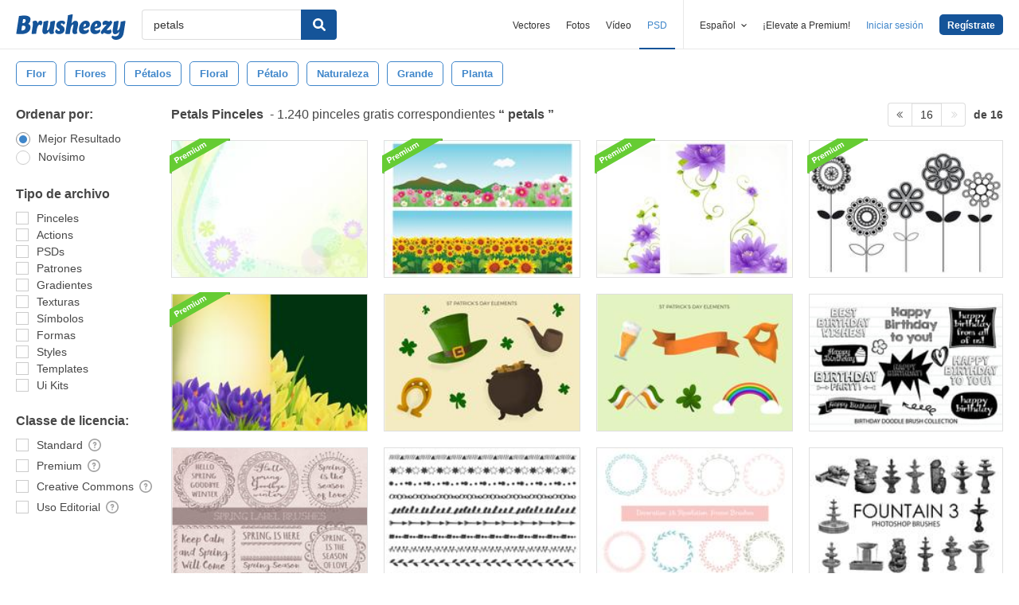

--- FILE ---
content_type: application/javascript
request_url: https://a.pub.network/brusheezy-com/pubfig.engine.js
body_size: 148527
content:
(()=>{var rA=Object.create;var Zd=Object.defineProperty,sA=Object.defineProperties,nA=Object.getOwnPropertyDescriptor,oA=Object.getOwnPropertyDescriptors,aA=Object.getOwnPropertyNames,ip=Object.getOwnPropertySymbols,rp=Object.getPrototypeOf,sp=Object.prototype.hasOwnProperty,dA=Object.prototype.propertyIsEnumerable,lA=Reflect.get;var Jd=(i,e,t)=>e in i?Zd(i,e,{enumerable:!0,configurable:!0,writable:!0,value:t}):i[e]=t,b=(i,e)=>{for(var t in e||(e={}))sp.call(e,t)&&Jd(i,t,e[t]);if(ip)for(var t of ip(e))dA.call(e,t)&&Jd(i,t,e[t]);return i},V=(i,e)=>sA(i,oA(e));var np=(i=>typeof require!="undefined"?require:typeof Proxy!="undefined"?new Proxy(i,{get:(e,t)=>(typeof require!="undefined"?require:e)[t]}):i)(function(i){if(typeof require!="undefined")return require.apply(this,arguments);throw Error('Dynamic require of "'+i+'" is not supported')});var f=(i,e)=>()=>(i&&(e=i(i=0)),e);var qi=(i,e)=>()=>(e||i((e={exports:{}}).exports,e),e.exports);var cA=(i,e,t,r)=>{if(e&&typeof e=="object"||typeof e=="function")for(let s of aA(e))!sp.call(i,s)&&s!==t&&Zd(i,s,{get:()=>e[s],enumerable:!(r=nA(e,s))||r.enumerable});return i};var yr=(i,e,t)=>(t=i!=null?rA(rp(i)):{},cA(e||!i||!i.__esModule?Zd(t,"default",{value:i,enumerable:!0}):t,i));var _=(i,e,t)=>Jd(i,typeof e!="symbol"?e+"":e,t);var Cs=(i,e,t)=>lA(rp(i),t,e);var w=(i,e,t)=>new Promise((r,s)=>{var n=d=>{try{a(t.next(d))}catch(c){s(c)}},o=d=>{try{a(t.throw(d))}catch(c){s(c)}},a=d=>d.done?r(d.value):Promise.resolve(d.value).then(n,o);a((t=t.apply(i,e)).next())});var di,fA,TT,Nn,Mn,$t,uA,vT,op,ap,Xd,dp,el,Os,Ir,lp,Ln,Ps,tl,cp,fp,Yi,dt,kn,Bn,up,pp,Fn,Un,hp,mp,gp,_p,ae=f(()=>{di="freestar.com",fA="undefined",TT=`${fA}pubfig.min.js`,Nn=[[640,360],[552,334]],Mn=[[300,169],[400,225]],$t="https://a.pub.network/core",uA="undefined",vT=`${uA}prebid.js`,op=[{siteId:285,restrictedCountries:["IN","VN","NP","DZ","IQ","MA","AF","TR","EG","PK","ID","MA","BD","RS","PH","TN","BG"]}],ap=["triplelift"],Xd=["slidingUnit","superflex","interstitial","stickyRail"],dp=[[468,60],[728,90],[970,90],[970,250],[300,50],[300,100],[320,50],[320,100],[120,600],[160,600],[300,250],[300,600],[336,280],[1,1],[0,0]],el={v1:[{precision:2,min:0,max:20,increment:.01},{precision:2,min:20,max:40,increment:.5},{precision:2,min:40,max:100,increment:1},{precision:2,min:100,max:150,increment:2.5},{precision:2,min:150,max:250,increment:5},{precision:2,min:250,max:400,increment:10},{precision:2,min:400,max:800,increment:50}],v2:[{precision:2,min:0,max:2,increment:.01},{precision:2,min:2,max:10,increment:.05},{precision:2,min:10,max:20,increment:.5},{precision:2,min:20,max:100,increment:5}]},Os=["AT","BE","BG","HR","CY","CZ","DK","EE","EL","FI","FR","DE","GR","HU","IE","IT","LV","LT","LU","MT","NL","PL","PT","RO","SK","SI","ES","SE","GB","NO","IS","LI","CH"],Ir=["CA","CO","CT","VA","UT"],lp=[285],Ln={gumgum:'[id^="ad_is"]',"33across":'[class^="ttx-lb"]',undertone:'[class^="ut_container"]',kargo:'[class^="kargo-ad"]',yieldmo:'[class^="ym-adhesion"]',ogury:'[class^="ogy-footer-ad"]'},Ps=850,tl="dianomi_context_script",cp="https://www.dianomi.com/js/contextfeed.js",fp=["sortable"],Yi="FREESTAR",dt="NONE",kn={FREESTAR:"FREESTAR",NONE:"PUBLISHER"},Bn="00000000-0000-0000-0000-000000000000",up=["BD","DZ","MM","NI","CM","MR","GN","CG","CN","ET","SS","PK","TN","PS","AO","BJ","VE","HT","TG","MG","SO","GM","KH","YE","IR","RU","SD","VG","TJ","SM","GL","BQ","TL","AX","MF","MH","MP","TD","VU","WS","BI","SY","DJ","NE","AS","AI","GQ","CU","PM","SB","PW","FM","YT","TO","CK","ER","MS","UM","GW","BL","NR","KM","KI","FK","CC","CF","TM","WF","ST","IO","TV","NF","SH","VA","EH","KP","NU","AQ","TK","CX","SJ","PN"],pp="https://cdn.privacy-mgmt.com/unified/wrapperMessagingWithoutDetection.js",Fn=899033,Un=1035372,hp=1388893,mp="fs.config",gp="amazon",_p=50});function Ep(i,e,t){if(!e)return;let s=(Array.isArray(e)?e:e.match(/([^[.\]])+/g)).reduce((n,o)=>n&&n[o],i);return s===void 0?t:s}var yp=f(()=>{});var H,Ip,Je=f(()=>{H=(i,e=window)=>{var r,s;return(s=new URLSearchParams((r=e.location)==null?void 0:r.search).get(i))!=null?s:""},Ip=(i,e=window)=>{let t=new URLSearchParams(e.location.search);t.has(i)&&t.delete(i),e.location.search=t.toString()}});function Vn({value:i}){return i&&Array.isArray(i)&&i.length>0}function Ap(i){return i===!!i}function zn(i){return typeof i=="number"}function bp(i,e,t){return i.split(e).join(t)}function Hn(i){return typeof i=="string"}function qn(i,e){let t=typeof e=="function"?e:r=>r[e];return[...i.reduce((r,s)=>{let n=s==null?s:t(s);return r.has(n)||r.set(n,s),r},new Map).values()]}function xs(i,e){let t=Math.max(...i.map(e));return i.find(r=>e(r)===t)}function il(i,e){let t=[],r=i.filter((s,n)=>e(s)&&t.push(n));return t.reverse().forEach(s=>i.splice(s,1)),r}function Tp(i){return[...new Set(i)]}function Sp(i){return Object.prototype.toString.call(i).slice(8,-1).toLowerCase()}function pA(i,e){if(i.length!==e.length)return!1;for(let t=0;t<i.length;t++)if(!Yn(i[t],e[t]))return!1;return!0}function hA(i,e){if(Object.keys(i).length!==Object.keys(e).length)return!1;for(let t in i)if(Object.prototype.hasOwnProperty.call(i,t)&&!Yn(i[t],e[t]))return!1;return!0}function mA(i,e){return i.toString()===e.toString()}function gA(i,e){return i===e}function Yn(i,e){let t=Sp(i);return t!==Sp(e)?!1:t==="array"?pA(i,e):t==="object"?hA(i,e):t==="function"?mA(i,e):gA(i,e)}function Gn(i){return i instanceof Object}function _A(i){return typeof i=="symbol"}function li(i){let e=/^\s+|\s+$/g,t=/^[-+]0x[0-9a-f]+$/i,r=/^0b[01]+$/i,s=/^0o[0-7]+$/i;if(typeof i=="number")return i;if(_A(i))return NaN;if(Gn(i)){let o=typeof i.valueOf=="function"?i.valueOf():i;i=Gn(o)?o+"":o}if(typeof i!="string")return i===0?i:+i;i=i.replace(e,"");let n=r.test(i);return n||s.test(i)?parseInt(i.slice(2),n?2:8):t.test(i)?NaN:+i}function rl(i){return[...new Set(i.map(e=>JSON.stringify(e)))].map(e=>JSON.parse(e))}function Nt(i=window.freestar.locData){var t,r;let e=((r=(t=window==null?void 0:window.freestar)==null?void 0:t.fsdata)==null?void 0:r.mspaStates)||Ir;return i?i.iso==="US"&&e.includes(i.state):!1}function $i(i=window.freestar.locData){var t,r;let e=(r=(t=window==null?void 0:window.freestar)==null?void 0:t.fsdata)==null?void 0:r.stateOptIn;return!i||!Array.isArray(e)||e.length===0?!1:i.iso==="US"&&e.includes(i.state)}function vp(i=window.freestar.locData){var e,t;return i?i.iso==="US"&&((t=(e=window==null?void 0:window.freestar)==null?void 0:e.fsdata)==null?void 0:t.disableAdsOnGppOptOut)===!0:!1}function sl(i,e){let t=e&&e[i]||"";try{return JSON.parse(t)}catch(r){return t||""}}function ci(i){return i==null}function $n(i,e){let t=null;return function(...r){let s=this;clearTimeout(t),t=setTimeout(()=>i.apply(s,r),e)}}function Op(i,e){let t=!1;return function(){t||(t=!0,setTimeout(()=>{t=!1},e),i())}}function ol(){let i={},e=!1,t=0,r=arguments.length;Object.prototype.toString.call(arguments[0])==="[object Boolean]"&&(e=arguments[0],t++);let s=function(n){for(let o in n)Object.prototype.hasOwnProperty.call(n,o)&&(e&&Object.prototype.toString.call(n[o])==="[object Object]"?i[o]=ol(!0,i[o],n[o]):i[o]=n[o])};for(;t<r;t++)s(arguments[t]);return i}var wp,nl,Rp,Cp,ue=f(()=>{ae();yp();Je();wp=Ep;nl=({placement:i,sizesAllowed:e=!1})=>{let{sizes:t}=i;return t=t.filter(r=>Array.isArray(r)),Array.isArray(e)&&(t=t.filter(r=>e.indexOf(r.join("x"))!==-1)),nl(t)},Rp=()=>{let i=H("quartile");return i!=null&&i!==""&&!Number.isNaN(Number(i))?Number(i):null},Cp=()=>H("disableFC")==="true"});function SA(){return new IA}function AA(){return new WeakMap}function ll(i){if(!i)return al(null);var e=i.constructor;if(e===Object)return i===Object.prototype?{}:al(i);if(e&&~EA.call(e).indexOf("[native code]"))try{return new e}catch(t){}return al(i)}function wA(i){var e="";return i.global&&(e+="g"),i.ignoreCase&&(e+="i"),i.multiline&&(e+="m"),i.unicode&&(e+="u"),i.sticky&&(e+="y"),e}function TA(i){return i.flags}function Pp(i){var e=yA.call(i);return e.substring(8,e.length-1)}function RA(i){return i[Symbol.toStringTag]||Pp(i)}function DA(i){return xp(i).concat(cl(i))}function Kn(i,e,t){for(var r=NA(i),s=0,n=r.length,o=void 0,a=void 0;s<n;++s)if(o=r[s],!(o==="callee"||o==="caller")){if(a=PA(i,o),!a){e[o]=t.copier(i[o],t);continue}!a.get&&!a.set&&(a.value=t.copier(a.value,t));try{OA(e,o,a)}catch(d){e[o]=a.value}}return e}function MA(i,e){var t=new e.Constructor;e.cache.set(i,t);for(var r=0,s=i.length;r<s;++r)t[r]=e.copier(i[r],e);return t}function LA(i,e){var t=new e.Constructor;return e.cache.set(i,t),Kn(i,t,e)}function Lp(i,e){return i.slice(0)}function kA(i,e){return i.slice(0,i.size,i.type)}function BA(i,e){return new e.Constructor(Lp(i.buffer))}function FA(i,e){return new e.Constructor(i.getTime())}function kp(i,e){var t=new e.Constructor;return e.cache.set(i,t),i.forEach(function(r,s){t.set(s,e.copier(r,e))}),t}function UA(i,e){return Kn(i,kp(i,e),e)}function GA(i,e){var t=ll(e.prototype);e.cache.set(i,t);for(var r in i)Np.call(i,r)&&(t[r]=e.copier(i[r],e));return t}function VA(i,e){var t=ll(e.prototype);e.cache.set(i,t);for(var r in i)Np.call(i,r)&&(t[r]=e.copier(i[r],e));for(var s=cl(i),n=0,o=s.length,a=void 0;n<o;++n)a=s[n],xA.call(i,a)&&(t[a]=e.copier(i[a],e));return t}function HA(i,e){var t=ll(e.prototype);return e.cache.set(i,t),Kn(i,t,e)}function dl(i,e){return new e.Constructor(i.valueOf())}function qA(i,e){var t=new e.Constructor(i.source,vA(i));return t.lastIndex=i.lastIndex,t}function jn(i,e){return i}function Bp(i,e){var t=new e.Constructor;return e.cache.set(i,t),i.forEach(function(r){t.add(e.copier(r,e))}),t}function YA(i,e){return Kn(i,Bp(i,e),e)}function WA(i){return{Arguments:i.object,Array:i.array,ArrayBuffer:i.arrayBuffer,Blob:i.blob,Boolean:dl,DataView:i.dataView,Date:i.date,Error:i.error,Float32Array:i.arrayBuffer,Float64Array:i.arrayBuffer,Int8Array:i.arrayBuffer,Int16Array:i.arrayBuffer,Int32Array:i.arrayBuffer,Map:i.map,Number:dl,Object:i.object,Promise:jn,RegExp:i.regExp,Set:i.set,String:dl,WeakMap:jn,WeakSet:jn,Uint8Array:i.arrayBuffer,Uint8ClampedArray:i.arrayBuffer,Uint16Array:i.arrayBuffer,Uint32Array:i.arrayBuffer,Uint64Array:i.arrayBuffer}}function Up(i){var e=fl({},Fp,i),t=WA(e),r=t.Array,s=t.Object;function n(o,a){if(a.prototype=a.Constructor=void 0,!o||typeof o!="object")return o;if(a.cache.has(o))return a.cache.get(o);if(a.prototype=jA(o),a.Constructor=a.prototype&&a.prototype.constructor,!a.Constructor||a.Constructor===Object)return s(o,a);if($A(o))return r(o,a);var d=t[CA(o)];return d?d(o,a):typeof o.then=="function"?o:s(o,a)}return function(a){return n(a,{Constructor:void 0,cache:bA(),copier:n,prototype:void 0})}}function QA(i){return Up(fl({},KA,i))}var EA,al,yA,IA,bA,vA,CA,OA,PA,xp,cl,Dp,Np,xA,Mp,NA,zA,$A,fl,jA,Fp,KA,MT,bt,Sr=f(()=>{EA=Function.prototype.toString,al=Object.create,yA=Object.prototype.toString,IA=function(){function i(){this._keys=[],this._values=[]}return i.prototype.has=function(e){return!!~this._keys.indexOf(e)},i.prototype.get=function(e){return this._values[this._keys.indexOf(e)]},i.prototype.set=function(e,t){this._keys.push(e),this._values.push(t)},i}();bA=typeof WeakMap!="undefined"?AA:SA;vA=/test/g.flags==="g"?TA:wA;CA=typeof Symbol!="undefined"?RA:Pp,OA=Object.defineProperty,PA=Object.getOwnPropertyDescriptor,xp=Object.getOwnPropertyNames,cl=Object.getOwnPropertySymbols,Dp=Object.prototype,Np=Dp.hasOwnProperty,xA=Dp.propertyIsEnumerable,Mp=typeof cl=="function";NA=Mp?DA:xp;zA=Mp?VA:GA;$A=Array.isArray,fl=Object.assign,jA=Object.getPrototypeOf||function(i){return i.__proto__},Fp={array:MA,arrayBuffer:Lp,blob:kA,dataView:BA,date:FA,error:jn,map:kp,object:zA,regExp:qA,set:Bp},KA=fl({},Fp,{array:LA,map:UA,object:HA,set:YA});MT=QA({}),bt=Up({})});var oe,fi=f(()=>{oe={DYNAMIC_AD_OPTIONS:"dynamicAdOptions",DYNAMIC_AD_OPTIONS_V2:"dynamicAdOptionsV2",PUSHDOWN_OPTIONS:"pushdownOptions",SIDE_WALL_OPTIONS:"sideWallOptions",CUBE_OPTIONS:"cubeOptions",CAROUSEL_OPTIONS:"carouselOptions",SLIDING_UNIT_OPTIONS:"slidingUnitOptions",STICKY_AD_OPTIONS:"stickyAdOptions",STICKY_FOOTER_OPTIONS:"stickyFooterOptions"}});function Vp(i,e){let t=new Set,r=JA();return i.forEach(s=>{(s.superflex||s.superflexV2)&&t.add("Superflex"),s.lazyAd&&t.add("LazyAd"),s.fluidAd&&t.add("FluidAd"),s.stickyFooterOptions&&s.stickyFooterOptions.active&&t.add("StickyFooter"),s.sideWallOptions&&s.sideWallOptions.type!==0&&t.add("SideWall"),s.pushdownOptions&&s.pushdownOptions.isPushdownUnit&&t.add("Pushdown"),s.stickyRailOptions&&s.stickyRailOptions.active&&t.add("StickyRail"),s.interstitialOptions&&s.interstitialOptions.active&&t.add("Interstitial");let n=s.sizeMappings.some(o=>{var a;return(a=o==null?void 0:o.elementTargetedConfig)==null?void 0:a.active});(s.dynamicAdOptions&&s.dynamicAdOptions.active||n)&&t.add("DynamicAds"),s.dynamicAdOptionsV2&&s.dynamicAdOptionsV2.dynamicAd2&&t.add("DynamicAds"),s.slidingUnitOptions&&s.slidingUnitOptions.active&&t.add("SlidingUnit"),s.stickyAdOptions&&s.stickyAdOptions.stickyAdEnabled&&t.add("StickyAd"),s.sizeMappings&&s.sizeMappings.forEach(o=>{o.videoEnabled&&t.add("Video"),o.superflex&&t.add("Superflex")})}),e.forEach(s=>{s.active&&t.add("Video")}),Array.from(t).filter(s=>r.includes(s))}var Gp,JA,lt,ui,wt=f(()=>{fi();Gp="StickyFooter,SideWall,Video,SlidingUnit,StickyAd,Pushdown,StickyRail,DynamicAds,Interstitial,Superflex,Carousel,InImage,Cube,IAI",JA=()=>Gp.includes("ALL_POSSIBLE_MODULES")?[]:Gp.split(",").map(i=>i.trim()),lt=({placement:i,type:e})=>{let t=i==null?void 0:i[e];if(!t)return!1;if(t.active!=null&&t.active!==!1)return!0;switch(e){case oe.DYNAMIC_AD_OPTIONS_V2:return!!t.dynamicAd2;case oe.PUSHDOWN_OPTIONS:return!!t.isPushdownUnit;case oe.SIDE_WALL_OPTIONS:return t.type!==0;case oe.STICKY_AD_OPTIONS:return!!t.stickyAdEnabled;case oe.STICKY_FOOTER_OPTIONS:return Object.keys(t).length>0&&t.active!==!1;default:return!1}},ui=({placement:i,type:e})=>lt({placement:i,type:e})?i[e]:{}});var zp,Ds,Ze,Hp,ZA,Wn,Ns=f(()=>{zp=["click","scroll"],Ds={},Ze=(i=window.freestar.config,e=window.freestar.fsdata)=>typeof i.pageSpeedOptimized!="undefined"?i.pageSpeedOptimized:e.pageSpeedOptimized,Hp=()=>{zp.forEach(i=>document.removeEventListener(i,Hp))},ZA=({name:i,callback:e})=>{Ds[i].waiting&&!Ds[i].called&&(Ds[i].called=!0,Hp(),e())},Wn=({name:i,callback:e})=>{Object.prototype.hasOwnProperty.call(Ds,i)||(Ds[i]={waiting:!0},zp.forEach(t=>document.addEventListener(t,ZA.bind(null,{name:i,callback:e}),{once:!0})))}});function Q({key:i,type:e=W.string.type}){let t=sessionStorage.getItem(i);if(e===W.object.type){if(t){let r=JSON.parse(t);if(Gn(r))return r}return W.object.default}if(e===W.array.type){if(t){let r=JSON.parse(t);if(Array.isArray(r))return r}return W.array.default}if(e===W.number.type){let r=Number(t);return Number.isInteger(r)?r:W.number.default}return t}function Pe({key:i,type:e=W.string,value:t}){t&&((e===W.object||e===W.array)&&(t=JSON.stringify(t)),sessionStorage.setItem(i,t))}function Ar({key:i}){sessionStorage.removeItem(i)}var W,xe=f(()=>{ue();W={string:{type:"string",default:""},array:{type:"array",default:[]},object:{type:"object",default:{}},number:{type:"number",default:void 0}}});var De,me,pi,Ve=f(()=>{De="desktop",me="mobile",pi="tablet"});var ul,Qn,pl=f(()=>{xe();ul="fs.exclude.bidders",Qn={key:ul,type:W.array.type}});function Jn(){var i,e;if(freestar.fsdata.adQualityOptions.vendor)return freestar.deviceInfo.device.type===De&&((i=freestar.fsdata.adQualityOptions)!=null&&i.desktopEnabled)||(e=freestar.fsdata.adQualityOptions)!=null&&e.mobileEnabled?freestar.fsdata.adQualityOptions.vendor:null;switch(freestar.deviceInfo.device.type){case De:return freestar.fsdata.adQualityDesktopVendor;case me:return freestar.fsdata.adQualityMobileVendor;default:return null}}function Zn(){return Q(Qn)}function Xn({network:i,adQualityBlockList:e}){return Vn({value:e})?!e.includes(i.slug):!0}var Ms=f(()=>{xe();ue();Ve();pl()});function tb(i){return{gvlid:eb[i],useBaseGvlid:!0}}function eo(i){let e=se(i);if(!hl[e]){let t=`${e}${XA}`;hl[e]=t,qp[t]=e,fsprebid.que.push(()=>void fsprebid.aliasBidder(e,t,tb(e)))}return hl[e]}function se(i){return qp[i]||i}var XA,hl,qp,eb,Xe=f(()=>{XA="FsClientAux",hl={},qp={},eb={appnexus:32,openx:69,pulsepoint:81,sonobi:104,gumgum:61,rubicon:52,pubmatic:76,sharethrough:80,criteo:91,justpremium:62,smaato:82,telaria:202,adtelligent:410,ix:10,triplelift:28,quantcast:11,medianet:142,unruly:36,undertone:677,nativo:263,teads:132,kargo:972,connectad:138,oftmedia:32,blockthrough:815,yieldmo:173,connatix:143,smartadserver:45,yahoossp:25,grid:686,tappx:628,spotx:165,dianomi:885,onetag:241,amx:737,liveintent:148,ttd:21,vidazoo:744,ogury:31,rise:1043,adform:50,aniview:780,insticator:910,seedtag:157,OperaAds:1135,minutemedia:918,cadent:183,yahooAds:25}});function to(i){for(var e=1;e<arguments.length;e++){var t=arguments[e];for(var r in t)i[r]=t[r]}return i}function ml(i,e){function t(s,n,o){if(typeof document!="undefined"){o=to({},e,o),typeof o.expires=="number"&&(o.expires=new Date(Date.now()+o.expires*864e5)),o.expires&&(o.expires=o.expires.toUTCString()),s=encodeURIComponent(s).replace(/%(2[346B]|5E|60|7C)/g,decodeURIComponent).replace(/[()]/g,escape);var a="";for(var d in o)o[d]&&(a+="; "+d,o[d]!==!0&&(a+="="+o[d].split(";")[0]));return document.cookie=s+"="+i.write(n,s)+a}}function r(s){if(!(typeof document=="undefined"||arguments.length&&!s)){for(var n=document.cookie?document.cookie.split("; "):[],o={},a=0;a<n.length;a++){var d=n[a].split("="),c=d.slice(1).join("=");try{var u=decodeURIComponent(d[0]);if(o[u]=i.read(c,u),s===u)break}catch(p){}}return s?o[s]:o}}return Object.create({set:t,get:r,remove:function(s,n){t(s,"",to({},n,{expires:-1}))},withAttributes:function(s){return ml(this.converter,to({},this.attributes,s))},withConverter:function(s){return ml(to({},this.converter,s),this.attributes)}},{attributes:{value:Object.freeze(e)},converter:{value:Object.freeze(i)}})}var ib,gl,Yp=f(()=>{ib={read:function(i){return i[0]==='"'&&(i=i.slice(1,-1)),i.replace(/(%[\dA-F]{2})+/gi,decodeURIComponent)},write:function(i){return encodeURIComponent(i).replace(/%(2[346BF]|3[AC-F]|40|5[BDE]|60|7[BCD])/g,decodeURIComponent)}};gl=ml(ib,{path:"/"})});var Ls,ks,Bs,_l,Fs,ji,Ki=f(()=>{Ls="utm_source",ks="utm_medium",Bs="utm_campaign",_l="utm_term",Fs="utm_content",ji=[Ls,ks,Bs,_l,Fs]});function Wi({name:i,value:e,expires:t=void 0,path:r=void 0,domain:s=void 0}){if(!i||!e)return!1;let n={secure:!0};return t&&(n.expires=t),r&&(n.path=r),s&&(n.domain=s),gl.set(i,e,n),jt({name:i})}function jt({name:i}){return gl.get(i)}function $p(){let i=jt({name:"_fs-test"});return i&&(i=JSON.parse(i),i.items.some((e,t)=>{e==i.selection&&(i.selected=t,i.testGroup=e.indexOf("ab_test")>-1?1:0)})),i}var et=f(()=>{Yp();Je();Ki()});var hi,io=f(()=>{hi={fsLoadPubfigVersion:"fsLoadPubfigVersion",fsaltconfig:"fsaltconfig",fsdebug:"fsdebug"}});var ro,rb,jp,Kp,sb,so,no=f(()=>{et();io();ro=H(hi.fsdebug),rb=[];ro&&ro!=="true"&&!Number.isInteger(+ro)&&(rb=ro.split(",").map(i=>i.toUpperCase()));jp=()=>{if(typeof freestar.debug=="number")return freestar.debug;let i=H("fslog");if(i==="true")return 99;if(i!==""&&Number.isFinite(+i))return+i},Kp=()=>{let i=fsprebid.getBidResponses(),e=fsprebid.getAllWinningBids(),t=[];if(Object.keys(i).forEach(function(r){i[r].bids.forEach(function(n){t.push({bid:n,adunit:r,adId:n.adId,bidder:n.bidder,time:n.timeToRespond,dims:`${n.width}x${n.height}`,cpm:n.cpm,msg:n.status,rendered:!!e.find(function(o){return o.adId==n.adId})})})}),t.length&&!console.table)for(let r=0;r<t.length;r++);},sb={title:"Pubfig"},so=class{constructor(){this.logs=[]}add(e){this.logs.push(e)}show(e=sb){if(!freestar.log||this.logs.length===0)return;let t=this.logs;this.logs=[],freestar.log(e,` ${t.join(` `)}`)}}});function oo({key:i}){let e=Q({key:i,type:W.object.type});if(e){let{value:t,expiry:r}=e;if(!r||r<Date.now())Ar({key:i});else return t}return null}function El({key:i,value:e,expiry:t}){Pe({key:i,type:W.object,value:{value:e,expiry:t}})}function Wp({key:i,value:e}){El({key:i,value:e,expiry:Date.now()+1e3*60*60})}function Qp({key:i,value:e}){El({key:i,value:e,expiry:Date.now()+1e3*60*15})}function Jp({key:i,value:e}){El({key:i,value:e,expiry:Date.now()+1e3*60*5})}var yl=f(()=>{xe()});var mi,ao=f(()=>{mi=class{constructor(){this.slug="fsxs2s"}addToPlacementAsBidder(){return{bidder:this.slug,params:{}}}getSlug(){return this.slug}hasTopLevelStoredRequest(){let{topLevelStoredRequestId:e}=window.freestar.fsdata;return e&&e.length}hasImpLevelStoredRequests(){let{placements:e}=window.freestar.fsdata;return e.filter(t=>t.storedRequestId&&t.storedRequestId.length).length}hasValidStoredRequests(){return this.hasImpLevelStoredRequests()||this.hasTopLevelStoredRequest()}}});var Il,gi,Us=f(()=>{Il=class{static createInstance({ClassConstructor:e,instanceName:t,params:r=[]}){if(window.freestar=window.freestar||{},window.freestar.instances=window.freestar.instances||{},window.freestar.instances[t])return window.freestar.instances[t];let s=new e(...r);return window.freestar.instances[t]=s,s}static getInstanceFn({ClassConstructor:e,instanceName:t,params:r=[]}){return()=>this.createInstance({ClassConstructor:e,instanceName:t,params:r})}},gi=Il});var Sl,tt,lo=f(()=>{Us();Sl=class{constructor(){this.results={},this.ongoingRequests=new Map}clearClassCachedData({requestId:e}){Object.prototype.hasOwnProperty.call(this.results,e)&&delete this.results[e]}fetch(n){return w(this,arguments,function*({fetchFn:e,requestId:t,onError:r,onSuccess:s}){if(this.results[t])return this.results[t];if(!this.ongoingRequests.has(t)){let o=e().then(a=>{let d={data:a,error:null};return this.results[t]=d,s&&s(a),d},a=>{let d={data:null,error:a};return this.results[t]=d,r&&r(a),d});this.ongoingRequests.set(t,o)}return this.ongoingRequests.get(t).finally(()=>{this.ongoingRequests.delete(t)})})}get({requestId:e}){return this.results[e]}},tt=gi.getInstanceFn({ClassConstructor:Sl,instanceName:"requestHandler"})});var co,br,de,fo=f(()=>{co=i=>{let{dependencies:e,name:t}=i||{};if(e){if(!Array.isArray(e))throw new Error(`Module Definition Error: ${t}. Dependencies must be an array.`);e.forEach(r=>{let{token:s}=typeof r=="string"?{token:r}:r;if(!s)throw new Error(`Module Definition Error: ${t}. Dependency must contain a token.`);if(typeof s!="string")throw new Error(`Module Definition Error: ${t}. Token must be a string.`)})}},br=i=>i.charAt(0).toLowerCase()+i.slice(1),de=(i,{name:e,returnValue:t,warn:r=!1}={})=>i||function(){return r&&console.warn(`${e||"module"} is disabled`),t}});var _i,uo=f(()=>{_i={SINGLETON:"singleton",FOR_FEATURE:"forFeature"}});var A,po=f(()=>{uo();fo();A=class i{constructor(){this._modules=new Map}static get instance(){return this._instance||(this._instance=new i),this._instance}set(e,t){var r;if(!e)throw new Error("Token must be provided");if(this._modules.has(e))throw new Error(`Module with token ${e} already exists`);if((r=t.dependencies)!=null&&r.length&&new Set(t.dependencies).size!==t.dependencies.length)throw new Error(`Duplicated dependencies found in module ${e}.`);this._modules.set(e,t)}get(e){return this._modules.get(e)}has(e){return this._modules.has(e)}delete(e){this._modules.delete(e)}getAlias(e){let t=this.get(e);return t==null?void 0:t.defaultAlias}clear(){this._modules.clear()}static class(e,{token:t,factory:r,dependencies:s=[],injectionMode:n=_i.SINGLETON,defaultAlias:o}){if(!e)throw new Error("Class must be provided");if(!t)throw new Error("Token must be provided");co({dependencies:s,name:e.name}),i.instance.set(t,{factory:r||(({dependencies:a})=>new e(a)),dependencies:s,injectionMode:n,defaultAlias:o||br(t),type:"classModule"})}static object({token:e,value:t,factory:r,dependencies:s,injectionMode:n=_i.SINGLETON,defaultAlias:o}){if(!e)throw new Error("Token must be provided");if(!t&&!r)throw new Error("Value or factory must be provided");co({dependencies:s,name:e}),i.instance.set(e,{value:t,factory:r,dependencies:s,injectionMode:n,defaultAlias:o||br(e),type:"object"})}static function(e,{token:t,dependencies:r,defaultAlias:s}={}){if(!e)throw new Error("Function must be provided");if(!t)throw new Error("Token must be provided");co({dependencies:r,name:t}),i.instance.set(t,{dependencies:r,defaultAlias:s||br(t),func:e,type:"function"})}}});var G,Zp=f(()=>{po();uo();fo();G=class i{constructor(e){this._moduleRegistry=e,this._moduleInstances=new Map}static get instance(){return this._instance||(this._instance=new i(A.instance)),this._instance}set(e,t){this._moduleInstances.set(e,t)}clear(){this._moduleInstances.clear()}get(e){return this._moduleInstances.get(e)}delete(e){this._moduleInstances.delete(e)}call(e,...t){return w(this,null,function*(){let r=this._moduleRegistry.get(e);if(!r)throw new Error(`Module with token "${e}" does not exist`);let{dependencies:s,type:n,func:o}=r;if(n!=="function")throw new Error(`Module with token "${e}" is not a function type`);let a=yield this._resolveDependencies({token:e,dependencies:s});return o(a,...t)})}create(r){return w(this,arguments,function*(e,{provide:t={}}={}){let s=this._moduleRegistry.get(e);if(!s)throw new Error(`Module with token "${e}" does not exist`);let{dependencies:n=[],factory:o,value:a,func:d}=s,c=n.filter(p=>{let m=this._getDependencyObject(p),E=m.alias||this._moduleRegistry.getAlias(m.token)||br(m.token);return!t[E]});return this._resolveDependencies({token:e,dependencies:c}).then(p=>this._createInstance({token:e,dependencies:b(b({},p),t),container:this,factory:o,value:a,func:d}))})}resolve(e,t){return w(this,null,function*(){return this._resolve({token:e,optional:t})})}resolveAll(e){return w(this,null,function*(){if(!Array.isArray(e))throw new Error("Tokens must be an array");return this._resolveDependencies({dependencies:e})})}has(e){return this._moduleInstances.has(e)}_resolve(n){return w(this,arguments,function*({token:e,resolvedDeps:t=new Set,parentToken:r,optional:s}){if(!this._moduleRegistry.has(e)){if(s)return null;throw new Error(`${[...t,e].join(" -> ")}. Module with token "${e}" does not exist`)}let o=this._moduleRegistry.get(e),{dependencies:a=[],factory:d,value:c,func:u,injectionMode:p=_i.SINGLETON}=o;if(r&&p===_i.FOR_FEATURE&&(e=`${r}:${e}`),this.has(e))return this.get(e);if(t.has(e))throw new Error(`Circular dependency detected: ${Array.from(t).join(" -> ")} ->${e}`);t.add(e);let m=this._resolveDependencies({token:e,dependencies:a,resolvedDeps:t}).then(h=>this._createInstance({token:e,dependencies:h,container:this,factory:d,value:c,func:u}));return this.set(e,m),m.then&&m.then(h=>{this.set(e,h)}),m})}_resolveDependencies(s){return w(this,arguments,function*({token:e,dependencies:t,resolvedDeps:r}){let n=[];return t.length&&(n=yield Promise.all(t.map(o=>w(this,null,function*(){let{token:a,alias:d,optional:c}=this._getDependencyObject(o),u=yield this._resolve({token:a,resolvedDeps:new Set(r),parentToken:e,optional:c}),p=this._moduleRegistry.getAlias(a);return[d||p||a,u]})))),Object.fromEntries(n)})}_getDependencyObject(e){return typeof e=="string"?{token:e}:e}_createInstance({dependencies:e,container:t,factory:r,value:s,token:n,func:o}){if(s!==void 0)return s;if(o!==void 0)return o.bind(null,e);if(!(r instanceof Function))throw new Error(`Container Error: ${n}. Factory must be a function`);let a=r({dependencies:e,container:t});if(!(a instanceof Object))throw new Error(`Container Error: ${n}. Factory must return an object`);return a}}});var Qi=f(()=>{fo();po();Zp();uo()});var ho,Xp,Al=f(()=>{ho="4e799501-b8b6-4ef1-bad5-225b3dd1aa8d",Xp="https://api.floors.dev/sgw/v1/floors"});var eh,Ji,mo,Zi,pe,ct,th,go=f(()=>{eh="https://optimise.net/",Ji="fs.idealadstack.config",mo="session storage",Zi="network request",pe=Object.freeze({OFF:"off",CLIENT:"client",SERVER:"server",BOTH:"both"}),ct="default",th="refinement"});function wr(){return window.freestar.fsdata.domain||location.host}var _o=f(()=>{});function Gs(i){return i.interstitialOptions&&i.interstitialOptions.active&&i.interstitialOptions.type==="GOOGLE_INTERSTITIAL"}function ih(){return window.freestar.fsdata.placements.find(i=>Gs(i))}function Vs({event:i}){return window.freestar.googleInterstitialPlacement&&i.slot.getSlotElementId().includes(window.freestar.googleInterstitialPlacement.placement.dfpId)}var zs=f(()=>{});function Xi({siteId:i,placement:e}){var t;return(t=e==null?void 0:e.cubeOptions)!=null&&t.active?!0:Mt({siteId:i})||ob.has(i)&&Gs(e)}function Mt({siteId:i}){return nb.has(i)}var nb,ob,er=f(()=>{zs();nb=new Set([6010,5958,5891,6125,1498,2109,1825,6214]),ob=new Set([533])});var Tr,rh,sh,bl=f(()=>{Tr="fs.altConfig",rh="fs-test-mode",sh="fs-test-mode-label"});var wl,nh,vr,tr,oh,ah,Ei=f(()=>{wl="https://c.pub.network",nh="6.177.4",vr="fs.abtest.group",tr="fs.abtest.id",oh="fs.abtest.type",ah="fs.abtest.variant_type"});var l,D=f(()=>{l={ANALYTICS:"Analytics",PERFORMANCE_LOGGER:"PerformanceLogger",DISPENSARY_DATA:"DispensaryData",AD_SLOT_SERVICE:"AdSlotService",AD_SLOTS_MANAGER:"AdSlotsManager",LOGGER:"Logger",EVENT_BUS:"EventBus",CONFIG_MANAGER:"ConfigManager",FREESTAR:"freestar",WINDOW:"window",PAGE:"Page",SESSION_STORAGE_MANAGER:"SessionStorageManager",PREBID_MANAGER:"PrebidManager",AMAZON_MANAGER:"AmazonManager",AD_QUALITY_MANAGER:"AdQualityManager",GAM_MANAGER:"GamManager",DEVICE_INFO:"deviceInfo",GEO_INFO:"geoInfo",FS_DATA:"fsdata",BID_RESPONSE_ANALYTICS_EVENT_FACTORY:"BidResponseAnalyticsEventFactory",BID_WON_ANALYTICS_EVENT_FACTORY:"BidWonAnalyticsEventFactory",BID_REQUESTED_ANALYTICS_EVENT_FACTORY:"BidRequestedAnalyticsEventFactory",DFP_RESPONSE_ANALYTICS_EVENT_FACTORY:"DfpResponseAnalyticsEventFactory",ANALYTICS_EVENT_FACTORY:"AnalyticsEventFactory",MAIN_QUEUE:"MainQueue",ERROR_QUEUE:"ErrorQueue",IMMEDIATE_QUEUE:"ImmediateQueue",BEACON_QUEUE:"BeaconQueue",ANALYTICS_MESSAGE_FACTORY:"AnalyticsMessageFactory",DATA_COLLECTOR_API:"DataCollectorAPI",IDENTITY_CONFIG:"IdentityConfig",HASHED_EMAIL_PROVIDERS:"HashedEmailProviderManager",REALTIME_PROVIDERS:"RealtimeProvidersManager",IDENTITY_MANAGER:"IdentityManager",ATS_MANAGER:"atsManager",VIDEO:"Video",STICKY_AD:"StickyAd",FOP_VIDEO_SCRIPTS:"FopVideoScripts",AUCTION_MANAGER:"AuctionManager",NATIVE_RENDER_MANAGER:"nativeRenderManager",CONFIANT:"Confiant",IN_BANNER_VIDEO_PLAYER:"InBannerVideoPlayer",OUTSTREAM_VIDEO_PLAYER:"OutstreamVideoPlayer",INCONTENT_VIDEO_AD:"InContentVideoAd",FLOATING_VIDEO_AD:"FloatingVideoAd",INCONTENT_TO_FLOATING_VIDEO_AD:"InContentToFloatingVideoAd",AD_REFRESHER:"AdRefresher",REFRESH_LIBRARY:"RefreshLibrary",STICKY_FOOTER_REFRESHER:"StickyFooterRefresher",DEFAULT_REFRESHER:"DefaultRefresher",SUPERFLEX_REFRESHER:"SuperflexRefresher",DEVICE_ORIENTATION_TRACKER:"DeviceOrientationTracker",VIRTUAL_KEYBOARD_REFRESH_CONTROL:"VirtualKeyboardRefreshControl",RENDER_BID_MIDWAY:"RenderBidMidwayManager",GLOBAL_REFRESH_USER_IDS_STATE:"GlobalRefreshUserIDsState",REBID_MANAGER:"RebidManager",MEMORY_MONITOR:"MemoryMonitor",BIDS_MANAGER:"BidsManager",OPTABLE_MANAGER:"OptableManager",ANCILLARY:"Ancillary",BRANDING:"Branding",REPORT_AD:"ReportAd",IDEAL_AD_STACK_MANAGER:"IdealAdStackManager",IIQ_MANAGER:"IntentIqManager",CONNECTID_MANAGER:"ConnectIdManager",USER_INFO_MANAGER:"UserInfoManager",AD_BLOCK:"AdBlock",URL_VALIDATOR:"UrlValidator"}});function ab(){return w(this,null,function*(){let i=new URLSearchParams,t=(yield G.instance.resolve(l.USER_INFO_MANAGER)).isKnown;return i.set("k",t),i.set("d",wr()),i.set("t",db()),freestar.locData&&i.set("c",freestar.locData.iso),H("fsiasdebug")&&i.set("g","experiment"),i.set("r",20),i.toString()})}var Tl,Rr,db,vl=f(()=>{yl();Qi();et();Al();go();_o();er();xe();ae();bl();Ei();D();Tl=()=>w(void 0,null,function*(){var S,I,g;let e=((I=(S=window.freestar)==null?void 0:S.fsdata)==null?void 0:I.isTriple13Enabled)?"0":"1",t=Q({key:vr,type:W.number.type})||0,r=Q({key:tr}),s=Q({key:oh}),n=Q({key:Tr}),o=n!==null&&!Number.isNaN(Number(n)),a=((g=Q({key:mp,type:W.object.type}))==null?void 0:g.altconfig)||!1,d={};Mt({siteId:freestar.fsdata.siteId})||(d["x-api-key"]=ho,d["x-lm"]=e),t===1&&s==="PUBFIG_SETTINGS"?d["x-ab-test-id"]=r:o&&a&&(d["x-test-config-id"]=n),d["timeouts-active"]="true";let c=yield fetch(`${eh}?${yield ab()}`,{method:"GET",credentials:"include",headers:d}),u=c.headers;c=yield c.text(),c=JSON.parse(c);let{testGroup:p,knownUser:m}=c;return{data:b({testGroup:p,knownUser:m,roundTripTime:u.get("fs-client-rtt")},c.config),source:Zi}}),Rr=()=>w(void 0,null,function*(){let i,e=oo({key:Ji});return e?i={data:e,source:mo}:i=yield Tl(),i}),db=()=>{if(window.freestar)return window.freestar.deviceInfo.device.vendor==="Apple"?"smartphone-ios":window.freestar.deviceInfo.device.type}});var Eo,Lt,ir,dh,Cr,lh,ch,kt=f(()=>{Eo="auctionInit",Lt="auctionEnd",ir="bidResponse",dh="bidRequested",Cr="bidWon",lh="bidTimeout",ch="bidRejected"});function Se(i,e){return e.reduce((t,r)=>(i[r]!==void 0&&(t[r]=i[r]),t),{})}var fh=f(()=>{});var yo,Io,Hs=f(()=>{yo="_fs-ad-iframe-container",Io="data-fs-ancillary"});var Or,uh=f(()=>{Hs();Or=i=>{let e=document.getElementById(i);if(!e)return;let t=e.querySelector(`#${yo}`);t&&t.remove(),e.querySelectorAll('div[id*="google_ads_iframe"]').forEach(o=>o.remove());let s=['div[id="teads0"]','div[class="teads-resize'];e.querySelectorAll(s.join()).forEach(o=>o.remove())}});var ft=f(()=>{fh();uh()});var B=f(()=>{Qi();ft()});var ph=qi(()=>{});var Ao=qi((So,hh)=>{(function(i,e){typeof So=="object"?hh.exports=So=e():typeof define=="function"&&define.amd?define([],e):i.CryptoJS=e()})(So,function(){var i=i||function(e,t){var r;if(typeof window!="undefined"&&window.crypto&&(r=window.crypto),typeof self!="undefined"&&self.crypto&&(r=self.crypto),typeof globalThis!="undefined"&&globalThis.crypto&&(r=globalThis.crypto),!r&&typeof window!="undefined"&&window.msCrypto&&(r=window.msCrypto),!r&&typeof global!="undefined"&&global.crypto&&(r=global.crypto),!r&&typeof np=="function")try{r=ph()}catch(g){}var s=function(){if(r){if(typeof r.getRandomValues=="function")try{return r.getRandomValues(new Uint32Array(1))[0]}catch(g){}if(typeof r.randomBytes=="function")try{return r.randomBytes(4).readInt32LE()}catch(g){}}throw new Error("Native crypto module could not be used to get secure random number.")},n=Object.create||function(){function g(){}return function(y){var U;return g.prototype=y,U=new g,g.prototype=null,U}}(),o={},a=o.lib={},d=a.Base=function(){return{extend:function(g){var y=n(this);return g&&y.mixIn(g),(!y.hasOwnProperty("init")||this.init===y.init)&&(y.init=function(){y.$super.init.apply(this,arguments)}),y.init.prototype=y,y.$super=this,y},create:function(){var g=this.extend();return g.init.apply(g,arguments),g},init:function(){},mixIn:function(g){for(var y in g)g.hasOwnProperty(y)&&(this[y]=g[y]);g.hasOwnProperty("toString")&&(this.toString=g.toString)},clone:function(){return this.init.prototype.extend(this)}}}(),c=a.WordArray=d.extend({init:function(g,y){g=this.words=g||[],y!=t?this.sigBytes=y:this.sigBytes=g.length*4},toString:function(g){return(g||p).stringify(this)},concat:function(g){var y=this.words,U=g.words,F=this.sigBytes,Y=g.sigBytes;if(this.clamp(),F%4)for(var z=0;z<Y;z++){var Ce=U[z>>>2]>>>24-z%4*8&255;y[F+z>>>2]|=Ce<<24-(F+z)%4*8}else for(var Oe=0;Oe<Y;Oe+=4)y[F+Oe>>>2]=U[Oe>>>2];return this.sigBytes+=Y,this},clamp:function(){var g=this.words,y=this.sigBytes;g[y>>>2]&=4294967295<<32-y%4*8,g.length=e.ceil(y/4)},clone:function(){var g=d.clone.call(this);return g.words=this.words.slice(0),g},random:function(g){for(var y=[],U=0;U<g;U+=4)y.push(s());return new c.init(y,g)}}),u=o.enc={},p=u.Hex={stringify:function(g){for(var y=g.words,U=g.sigBytes,F=[],Y=0;Y<U;Y++){var z=y[Y>>>2]>>>24-Y%4*8&255;F.push((z>>>4).toString(16)),F.push((z&15).toString(16))}return F.join("")},parse:function(g){for(var y=g.length,U=[],F=0;F<y;F+=2)U[F>>>3]|=parseInt(g.substr(F,2),16)<<24-F%8*4;return new c.init(U,y/2)}},m=u.Latin1={stringify:function(g){for(var y=g.words,U=g.sigBytes,F=[],Y=0;Y<U;Y++){var z=y[Y>>>2]>>>24-Y%4*8&255;F.push(String.fromCharCode(z))}return F.join("")},parse:function(g){for(var y=g.length,U=[],F=0;F<y;F++)U[F>>>2]|=(g.charCodeAt(F)&255)<<24-F%4*8;return new c.init(U,y)}},h=u.Utf8={stringify:function(g){try{return decodeURIComponent(escape(m.stringify(g)))}catch(y){throw new Error("Malformed UTF-8 data")}},parse:function(g){return m.parse(unescape(encodeURIComponent(g)))}},E=a.BufferedBlockAlgorithm=d.extend({reset:function(){this._data=new c.init,this._nDataBytes=0},_append:function(g){typeof g=="string"&&(g=h.parse(g)),this._data.concat(g),this._nDataBytes+=g.sigBytes},_process:function(g){var y,U=this._data,F=U.words,Y=U.sigBytes,z=this.blockSize,Ce=z*4,Oe=Y/Ce;g?Oe=e.ceil(Oe):Oe=e.max((Oe|0)-this._minBufferSize,0);var te=Oe*z,at=e.min(te*4,Y);if(te){for(var Qe=0;Qe<te;Qe+=z)this._doProcessBlock(F,Qe);y=F.splice(0,te),U.sigBytes-=at}return new c.init(y,at)},clone:function(){var g=d.clone.call(this);return g._data=this._data.clone(),g},_minBufferSize:0}),S=a.Hasher=E.extend({cfg:d.extend(),init:function(g){this.cfg=this.cfg.extend(g),this.reset()},reset:function(){E.reset.call(this),this._doReset()},update:function(g){return this._append(g),this._process(),this},finalize:function(g){g&&this._append(g);var y=this._doFinalize();return y},blockSize:512/32,_createHelper:function(g){return function(y,U){return new g.init(U).finalize(y)}},_createHmacHelper:function(g){return function(y,U){return new I.HMAC.init(g,U).finalize(y)}}}),I=o.algo={};return o}(Math);return i})});var Rl=qi((bo,mh)=>{(function(i,e){typeof bo=="object"?mh.exports=bo=e(Ao()):typeof define=="function"&&define.amd?define(["./core"],e):e(i.CryptoJS)})(bo,function(i){return function(e){var t=i,r=t.lib,s=r.WordArray,n=r.Hasher,o=t.algo,a=[];(function(){for(var h=0;h<64;h++)a[h]=e.abs(e.sin(h+1))*4294967296|0})();var d=o.MD5=n.extend({_doReset:function(){this._hash=new s.init([1732584193,4023233417,2562383102,271733878])},_doProcessBlock:function(h,E){for(var S=0;S<16;S++){var I=E+S,g=h[I];h[I]=(g<<8|g>>>24)&16711935|(g<<24|g>>>8)&4278255360}var y=this._hash.words,U=h[E+0],F=h[E+1],Y=h[E+2],z=h[E+3],Ce=h[E+4],Oe=h[E+5],te=h[E+6],at=h[E+7],Qe=h[E+8],qt=h[E+9],xt=h[E+10],Dt=h[E+11],Yt=h[E+12],_r=h[E+13],Hi=h[E+14],Er=h[E+15],M=y[0],x=y[1],L=y[2],N=y[3];M=c(M,x,L,N,U,7,a[0]),N=c(N,M,x,L,F,12,a[1]),L=c(L,N,M,x,Y,17,a[2]),x=c(x,L,N,M,z,22,a[3]),M=c(M,x,L,N,Ce,7,a[4]),N=c(N,M,x,L,Oe,12,a[5]),L=c(L,N,M,x,te,17,a[6]),x=c(x,L,N,M,at,22,a[7]),M=c(M,x,L,N,Qe,7,a[8]),N=c(N,M,x,L,qt,12,a[9]),L=c(L,N,M,x,xt,17,a[10]),x=c(x,L,N,M,Dt,22,a[11]),M=c(M,x,L,N,Yt,7,a[12]),N=c(N,M,x,L,_r,12,a[13]),L=c(L,N,M,x,Hi,17,a[14]),x=c(x,L,N,M,Er,22,a[15]),M=u(M,x,L,N,F,5,a[16]),N=u(N,M,x,L,te,9,a[17]),L=u(L,N,M,x,Dt,14,a[18]),x=u(x,L,N,M,U,20,a[19]),M=u(M,x,L,N,Oe,5,a[20]),N=u(N,M,x,L,xt,9,a[21]),L=u(L,N,M,x,Er,14,a[22]),x=u(x,L,N,M,Ce,20,a[23]),M=u(M,x,L,N,qt,5,a[24]),N=u(N,M,x,L,Hi,9,a[25]),L=u(L,N,M,x,z,14,a[26]),x=u(x,L,N,M,Qe,20,a[27]),M=u(M,x,L,N,_r,5,a[28]),N=u(N,M,x,L,Y,9,a[29]),L=u(L,N,M,x,at,14,a[30]),x=u(x,L,N,M,Yt,20,a[31]),M=p(M,x,L,N,Oe,4,a[32]),N=p(N,M,x,L,Qe,11,a[33]),L=p(L,N,M,x,Dt,16,a[34]),x=p(x,L,N,M,Hi,23,a[35]),M=p(M,x,L,N,F,4,a[36]),N=p(N,M,x,L,Ce,11,a[37]),L=p(L,N,M,x,at,16,a[38]),x=p(x,L,N,M,xt,23,a[39]),M=p(M,x,L,N,_r,4,a[40]),N=p(N,M,x,L,U,11,a[41]),L=p(L,N,M,x,z,16,a[42]),x=p(x,L,N,M,te,23,a[43]),M=p(M,x,L,N,qt,4,a[44]),N=p(N,M,x,L,Yt,11,a[45]),L=p(L,N,M,x,Er,16,a[46]),x=p(x,L,N,M,Y,23,a[47]),M=m(M,x,L,N,U,6,a[48]),N=m(N,M,x,L,at,10,a[49]),L=m(L,N,M,x,Hi,15,a[50]),x=m(x,L,N,M,Oe,21,a[51]),M=m(M,x,L,N,Yt,6,a[52]),N=m(N,M,x,L,z,10,a[53]),L=m(L,N,M,x,xt,15,a[54]),x=m(x,L,N,M,F,21,a[55]),M=m(M,x,L,N,Qe,6,a[56]),N=m(N,M,x,L,Er,10,a[57]),L=m(L,N,M,x,te,15,a[58]),x=m(x,L,N,M,_r,21,a[59]),M=m(M,x,L,N,Ce,6,a[60]),N=m(N,M,x,L,Dt,10,a[61]),L=m(L,N,M,x,Y,15,a[62]),x=m(x,L,N,M,qt,21,a[63]),y[0]=y[0]+M|0,y[1]=y[1]+x|0,y[2]=y[2]+L|0,y[3]=y[3]+N|0},_doFinalize:function(){var h=this._data,E=h.words,S=this._nDataBytes*8,I=h.sigBytes*8;E[I>>>5]|=128<<24-I%32;var g=e.floor(S/4294967296),y=S;E[(I+64>>>9<<4)+15]=(g<<8|g>>>24)&16711935|(g<<24|g>>>8)&4278255360,E[(I+64>>>9<<4)+14]=(y<<8|y>>>24)&16711935|(y<<24|y>>>8)&4278255360,h.sigBytes=(E.length+1)*4,this._process();for(var U=this._hash,F=U.words,Y=0;Y<4;Y++){var z=F[Y];F[Y]=(z<<8|z>>>24)&16711935|(z<<24|z>>>8)&4278255360}return U},clone:function(){var h=n.clone.call(this);return h._hash=this._hash.clone(),h}});function c(h,E,S,I,g,y,U){var F=h+(E&S|~E&I)+g+U;return(F<<y|F>>>32-y)+E}function u(h,E,S,I,g,y,U){var F=h+(E&I|S&~I)+g+U;return(F<<y|F>>>32-y)+E}function p(h,E,S,I,g,y,U){var F=h+(E^S^I)+g+U;return(F<<y|F>>>32-y)+E}function m(h,E,S,I,g,y,U){var F=h+(S^(E|~I))+g+U;return(F<<y|F>>>32-y)+E}t.MD5=n._createHelper(d),t.HmacMD5=n._createHmacHelper(d)}(Math),i.MD5})});var gh,_h=f(()=>{gh=yr(Rl());B();D();Be();A.object({token:l.WINDOW,value:window});A.object({token:l.FREESTAR,dependencies:[l.WINDOW],factory:({dependencies:{window:i}})=>{var e;return(e=i.freestar)!=null?e:{}}});A.object({token:l.FS_DATA,dependencies:[l.FREESTAR],factory:({dependencies:i})=>{var e,t;return(t=(e=i.freestar)==null?void 0:e.fsdata)!=null?t:{}}});A.object({token:l.DEVICE_INFO,dependencies:[l.FREESTAR],factory:({dependencies:i})=>{var e,t;return(t=(e=i.freestar)==null?void 0:e.deviceInfo)!=null?t:{}}});A.object({token:l.GEO_INFO,dependencies:[l.FREESTAR],factory:({dependencies:i})=>{var e,t;return(t=(e=i.freestar)==null?void 0:e.locData)!=null?t:{}}});A.object({token:l.PAGE,defaultAlias:"page",dependencies:[l.FREESTAR,l.DISPENSARY_DATA],factory:({dependencies:i})=>{let{freestar:e,dispensaryData:t}=i;return{_pageId:null,get pageId(){return this._pageId||this.refreshId(),this._pageId},refreshId(){this._pageId=(0,gh.default)(window.location.href+e.hitTime+(t.fpc||"")).toString()},get url(){if(!e.url)return"";let r=new URL(e.url);return`${r.origin}${r.pathname}`},get pageViewCount(){return Number(sessionStorage.getItem("pageviews")||0)},set pageViewCount(r){sessionStorage.setItem("pageviews",r)}}}});A.object({token:l.PERFORMANCE_LOGGER,dependencies:[l.FREESTAR],factory:({dependencies:i})=>{let{freestar:e}=i;return e.performanceLogger}});A.object({token:l.PREBID_MANAGER,dependencies:[{token:l.WINDOW,alias:"win"}],factory:({dependencies:i})=>{var r,s;let e,t=new Promise(n=>{e=n});return i.win.fsprebid=(r=i.win.fsprebid)!=null?r:{},i.win.fsprebid.que=(s=i.win.fsprebid.que)!=null?s:[],i.win.fsprebid.que.push(()=>{e()}),{get instance(){return i.win.fsprebid},get ready(){return t}}}});A.object({token:l.IDEAL_AD_STACK_MANAGER,defaultAlias:"idealAdStackManager",factory:()=>J()});A.object({token:l.USER_INFO_MANAGER,dependencies:[l.FREESTAR,l.WINDOW],factory:({dependencies:i})=>{let{freestar:e}=i,t=e.userInfoManager;return delete e.userInfoManager,t}})});var wo,Cl=f(()=>{wo=class{constructor({context:e,events:t=[]}){_(this,"_events",[]);this._context=e,t.forEach(r=>this.addEvent(r))}addEvent(e){this._events.push(e)}getJSON(){let e=this._events.reduce((t,r)=>{var s;return t[r.type]=(s=t[r.type])!=null?s:[],t[r.type].push(r.payload),t},{});return b(b({},this._context),e)}get size(){return this._events.length}}});function To({placementName:i,slotId:e}){!i||!e||(freestar.dynamicSlotLibrary||(freestar.dynamicSlotLibrary={}),freestar.dynamicSlotLibrary[e]=i)}function vo({slotId:i}){function e(){let t=re({name:i});return t&&t.name?t.name:"unknown"}return i?freestar.dynamicSlotLibrary&&freestar.dynamicSlotLibrary[i]?freestar.dynamicSlotLibrary[i]:(freestar.dynamicSlotLibrary&&!freestar.dynamicSlotLibrary[i],e()):"unknown"}var Ol=f(()=>{ee()});function Eh({placementName:i,path:e}){!i||!e||(window.freestar.dynamicPathLibrary||(freestar.dynamicPathLibrary=[]),window.freestar.dynamicPathLibrary.push({placementName:i,path:e}))}function Ro({path:i}){return i?window.freestar.dynamicPathLibrary.find(e=>e.path===i):"unknown"}var Pl=f(()=>{});function yi({placementName:i,slotId:e,path:t}){e&&To({placementName:i,slotId:e}),t&&Eh({placementName:i,path:t})}function Ie({slotId:i=null,path:e=null}){return i?vo({slotId:i}):e?Ro({path:e}):!1}var yh=f(()=>{Ol();Pl()});var Le=f(()=>{yh();Ol();Pl()});var Kt,Ih,Co,lb,xl,Oo=f(()=>{ue();ee();Le();B();D();Kt=[],Ih=function(i){let{lineItemId:e}=i,t=Kt.findIndex(r=>r.lineItemId===e);e&&t&&t<0?Kt.push({lineItemId:e,demandSourceType:null,slots:[i.slot.getSlotElementId()]}):t!="undefined"&&typeof Kt[t]!="undefined"&&(Kt[t].slots.find(s=>s===i.slot.getSlotElementId())||Kt[t].slots.push(i.slot.getSlotElementId()))},Co=function(){return w(this,null,function*(){let i=Kt.filter(t=>t.demandSourceType===null),e=t=>{for(let r in t.demandSources){let s=Kt.findIndex(n=>n.lineItemId===Number(r));Kt[s].demandSourceType=t.demandSources[r]}};if(i.length>0){let r=yield(yield fetch(`${freestar.msg.dispensaryURL}/demand-source`,{method:"POST",headers:{"Content-Type":"application/json"},body:JSON.stringify({lineItems:i.map(s=>s.lineItemId)}),credentials:"include"})).json();r.demandSources&&e(r),lb(),freestar.superflex&&freestar.superflex.checkLineItems&&freestar.superflex.checkLineItems({needed:i})}})},lb=function(){G.instance.resolve(l.AD_REFRESHER).then(i=>{Kt.forEach(e=>{(e.demandSourceType==="DIRECT"||e.demandSourceType==="TRAFFICKED")&&e.slots.forEach(t=>{i.setDirectAdRefresh(t)})})})},xl=({bidder:i,adUnitCode:e,testData:t},r)=>{t&&(freestar=t.freestar);let s=a(e),n=zn(s)?s:void 0;function o(){let d=re({name:Ie({slotId:e})});return!d&&freestar.dynamicSlotLibrary[e]&&fsdata.placements[freestar.dynamicSlotLibrary[e]]&&(d=freestar.fsdata.placements[freestar.dynamicSlotLibrary[e]]),d}function a(){let d=o(e);return d&&d.outOfPage==!0?-1:d&&d.adRefreshRate&&d.adRefreshRate>0?d.adRefreshRate:freestar.fsdata.adRefreshRate&&freestar.fsdata.adRefreshRate>0?freestar.fsdata.adRefreshRate:0}return s&&n&&r&&n>0&&r.time>n&&(freestar.refreshLibrary[e]||(freestar.refreshLibrary[e]={}),freestar.refreshLibrary[e].refreshTime=r.time,n=r.time,freestar.log(10,`Set Refresh Rate: ${i} won. Changing refresh rate to ${r.time} due to ${r.rule}`)),n}});function it(i){let{name:e,detail:t}=i,r=new CustomEvent(e,{detail:t});window.dispatchEvent(r)}var rr=f(()=>{});function cb(i,e){let t={};return window.freestar.config.targeting&&Array.isArray(window.freestar.config.targeting)&&(t=window.freestar.config.targeting.find(function(r){return Object.keys(r).includes(e)})),t&&(i=b(b({},i),t[e])),i}function Ii(i,e=null,t=null){try{let r=cb(t,e);r&&i.setConfig({targeting:r})}catch(r){freestar.log(49,"ERROR:","setConfig",...arguments),freestar.log(49,"ERROR:","setConfig",r)}}var Sh=f(()=>{});var qs,Dl=f(()=>{qs={videoAdhesion:{prettyName:"Sticky Footer Video Adhesion",disabled:!1},stickyFooter:{prettyName:"Sticky Footer",disabled:!1,refreshDisabled:!1,refreshInterval:0},video:{prettyName:"Video",disabled:!1,refreshDisabled:!1,refreshInterval:0},standAloneVideo:{prettyName:"Stand Alone Video",disabled:!1,refreshDisabled:!1,refreshInterval:0},pushdown:{prettyName:"Pushdown",disabled:!1,refreshDisabled:!1,refreshInterval:0},dynamicAds:{prettyName:"Dynamic Ads",disabled:!1,refreshDisabled:!1,refreshInterval:0,optionsPath:"dynamicAdOptions"},dynamicAdsV2:{prettyName:"Dynamic Ads V2",disabled:!1,refreshDisabled:!1,refreshInterval:0,optionsPath:"dynamicAdOptionsV2"},footerBidding:{prettyName:"Footer Bidding",disabled:!1,refreshDisabled:!1,refreshInterval:0},superflex:{prettyName:"Superflex",disabled:!1,refreshDisabled:!1,refreshInterval:0},slidingUnit:{prettyName:"Sliding Unit",disabled:!1,refreshDisabled:!1,refreshInterval:0},sideWall:{prettyName:"Sidewall",disabled:!1,refreshDisabled:!1,refreshInterval:0},pageGrabber:{prettyName:"Page Grabber",disabled:!1,refreshDisabled:!1,refreshInterval:0},interstitial:{prettyName:"Interstitial",disabled:!1,refreshDisabled:!1,refreshInterval:0},googleInterstitial:{prettyName:"Google Interstitial",disabled:!1,refreshDisabled:!1,refreshInterval:0},dianomiContentRec:{prettyName:"Dianomi Content Recommendation",disabled:!1,refreshDisabled:!1,refreshInterval:0},lazyLoad:{prettyName:"Lazy Loaded Ads",disabled:!1,refreshDisabled:!1,refreshInterval:0},iai:{prettyName:"Intelligent Ad Insert",disabled:!1,refreshDisabled:!1,refreshInterval:0},stickyRail:{prettyName:"Sticky Rail",disabled:!1,refreshDisabled:!1,refreshInterval:0}}});var fb,Ae,ut=f(()=>{Dl();fb=function({name:i,win:e=window}){var t;return(t=e.freestar.config.products[i])!=null&&t.disabled?(e.freestar.log(1,`${qs[i].prettyName} Disabled via freestar.config.products.${i}.disabled`),!0):!1},Ae=fb});var ub,ze,Nl=f(()=>{wt();ub=(i,e)=>!!(i!=null&&i[e])&&lt({placement:i,type:e}),ze=({type:i,getName:e,isActive:t})=>{if(!i&&typeof t!="function")throw new Error("[createProductStrategy] Either 'type' or 'isActive' function must be provided.");return{type:i,getName:e,isActive:r=>typeof t=="function"?t(r):ub(r,i)}}});var Ah,bh,wh=f(()=>{pt();Nl();fi();Ah=[ze({type:oe.PUSHDOWN_OPTIONS,getName:()=>Po(oe.PUSHDOWN_OPTIONS)}),ze({type:oe.SIDE_WALL_OPTIONS,getName:()=>Po(oe.SIDE_WALL_OPTIONS)}),ze({type:oe.CUBE_OPTIONS,getName:()=>Po(oe.CUBE_OPTIONS)}),ze({type:oe.STICKY_FOOTER_OPTIONS,getName:i=>{var e;return(e=i==null?void 0:i.stickyFooterOptions)!=null&&e.video?"stickyFooterVideo":"stickyFooter"}}),ze({type:oe.CAROUSEL_OPTIONS,getName:i=>Th(i)}),V(b({},ze({getName:()=>"video",isActive:i=>{var e,t,r;return!!((e=i==null?void 0:i.standAloneVideoOptions)!=null&&e.active||(t=i==null?void 0:i.connatixOptions)!=null&&t.active||(r=i==null?void 0:i.primisOptions)!=null&&r.active)}})),{disabledCheckNames:["standAloneVideo","primis","connatix"]}),ze({getName:i=>vh(i)?"IAI-FC":"flyingCarpet",isActive:i=>Ml(i)})],bh=[ze({type:oe.DYNAMIC_AD_OPTIONS_V2,getName:()=>"EAI"}),ze({type:oe.SLIDING_UNIT_OPTIONS,getName:()=>"slidingStickyAds"}),ze({getName:()=>"slidewall",isActive:i=>!!(i!=null&&i.sideWallOptions&&i.sideWallOptions.type!==0&&i.sideWallOptions.slidewallEnabled)}),ze({getName:()=>"IAI",isActive:i=>{var e,t;return!!((t=(e=i.selectedSize)==null?void 0:e.intelligentAdInsertConfig)!=null&&t.active)}}),ze({getName:()=>"stickyRail",isActive:i=>{var e;return(e=i==null?void 0:i.stickyRailOptions)==null?void 0:e.active}}),ze({getName:()=>"superflex",isActive:i=>!!(i!=null&&i.superflex||i!=null&&i.superflexV2)}),ze({getName:()=>"lazy",isActive:i=>i==null?void 0:i.lazyAd})]});var Rh=f(()=>{wh()});function Fe(i,e=window){if(!i)return"";for(let{isActive:t,getName:r,disabledCheckNames:s}of Ah)if(t(i)){let n=r(i);if((Array.isArray(s)?s:[n]).some(d=>!Ae({name:d,win:e})))return n}return"display"}function Bt(i){if(!i)return"";let e=[];for(let{isActive:t,getName:r}of bh)t(i)&&e.push(r(i));return e.join(", ")||null}var Ch=f(()=>{ut();Rh()});function Th(i){var t;let e=(t=i==null?void 0:i.name)==null?void 0:t.match(/carousel_([a-z])/i);return e?e[0].toLowerCase():""}function Po(i){return i.replace(/Options.*$/i,"")}var Oh=f(()=>{});var Ue,Wt,xo,Ll,Ft,Do,fe,Pr=f(()=>{Ue="slotRenderEnded",Wt="slotRequested",xo="slotOnload",Ll="impressionViewable",Ft="15184186",Do="1966186",fe={UUID:"fs_uuid",REFRESH:"fsrefresh",BID:"fsbid",PLACEMENT_NAME:"fs_placementName",REBID:"fsrebid",PRODUCT:"fs_ad_product",PRODUCT_OPTIMIZATION:"fs_ad_optimization",FLOORS_ID:"floors_id",FLOORS_HOUR:"floors_hour",ITF:"fsitf",CDEP:"cdep",FS_SESSION_ID:"fs_session_id",FS_PAGEVIEW_ID:"fs_pageview_id",FS_OPTIMIZATION:"fs_optimization",FS_VERSION:"fs_version",TEST:"test",TEST_GROUP:"tg",BLOCK:"block",REFERRER:"referrer",USER_AGENT:"user-agent",BROWSI_PP:"browsiPP",FLOORS_USER:"floors_user",FLOORS_RTT:"floors_rtt",DAS_TEST_GROUP:"fs_testgroup",DAS_CS_MASK:"fs_clientservermask"}});var xr,Dr,No,Nr,Mr,Lr,Ph,Mo,kr,Lo,ko,kl=f(()=>{xr="STICKY_FOOTER_RESIZE",Dr="NATIVE_RENDER_ENDED",No="BEFORE_NATIVE_RENDER",Nr="GAM_SLOT_DESTROYED",Mr="GAM_SLOT_CREATED",Lr="GAM_ALL_SLOTS_DESTROYED",Ph="DEVICE_ORIENTATION_CHANGED",Mo="LAZY_AD_INTERSECTED",kr="AD_INTERSECTED",Lo="AD_REFRESH",ko="AUCTION_START"});var ge,sr=f(()=>{ge={SILENT:0,CORE:5,MODULE:50,VERBOSE:99}});var ht,Br,xh=f(()=>{ue();B();sr();D();ht=class ht{constructor(e){var r,s;let t=ci(e==null?void 0:e.defaultLevel)?ge.VERBOSE:e.defaultLevel;this._defaultLevel=Math.max(t||0,ge.SILENT),this._context=(r=e==null?void 0:e.context)!=null?r:"Pubfig",this.id=(s=e==null?void 0:e.id)!=null?s:ht._instancesCount,ht._instancesCount+=1,ci(e==null?void 0:e.maxLogsLevel)||ht.setMaxLogsLevel(Math.max((e==null?void 0:e.maxLogsLevel)||0,ge.SILENT))}static setMaxLogsLevel(e){ht.maxLogsLevel=e}log(e,t){if(this.maxLogsLevel===ge.SILENT)return;let{level:r=this._defaultLevel}=t!=null?t:{};this.maxLogsLevel>=r&&console.info(...this._getLogArguments(e,t))}error(e,t){console.error(...this._getArguments(e,t==null?void 0:t.context))}warning(e,t){console.warn(...this._getArguments(e,t==null?void 0:t.context))}info(e,t){console.info(...this._getArguments(e,t==null?void 0:t.context))}table(e,t,r){if(this.maxLogsLevel===ge.SILENT)return;let{level:s=this._defaultLevel}=r!=null?r:{};this.maxLogsLevel>=s&&(this.log(e,r),console.table(t))}groupCollapsed(e,t){if(this.maxLogsLevel===ge.SILENT)return;let{level:r=this._defaultLevel}=t!=null?t:{};this.maxLogsLevel>=r&&console.groupCollapsed(...this._getLogArguments(e,t==null?void 0:t.context))}groupEnd(){this.maxLogsLevel!==ge.SILENT&&console.groupEnd()}setLevel(e){this._defaultLevel=e}get maxLogsLevel(){return ht.maxLogsLevel}setContext(e){this._context=e}createLogger(e,t=this._defaultLevel){return ht._instancesCount+=1,new ht({defaultLevel:t,context:e,id:ht._instancesCount})}_getLogArguments(e,{context:t,styles:r}={}){return[`%c${t!=null?t:this._context}:`,this._getStyles(r),...this._getMessages(e)]}_getStyles(e){return e||`background: hsl(${(150+this.id*30)%360}, 40%, 50%); color: #fff; border-radius: 3px; padding: 3px`}_getMessages(e){return Array.isArray(e)?e:[e]}_getArguments(e,t){let r=Array.isArray(e)?e:[e];return[`${t!=null?t:this._context}: `,...r]}};_(ht,"_instancesCount",0),_(ht,"maxLogsLevel",ge.SILENT);Br=ht;A.class(Br,{token:l.LOGGER,defaultAlias:"logger",injectionMode:_i.FOR_FEATURE,dependencies:[l.CONFIG_MANAGER],factory:({dependencies:{config:i}={}})=>new Br({maxLogsLevel:i.logLevel})})});var Fr,Dh=f(()=>{Fr={INIT:"Init",INIT_COMPLETE:"Init complete",INIT_FAILED:"Init failed"}});var Ys=f(()=>{xh();Dh()});function Bl(){return window.googletag.pubads&&window.googletag.pubads().getSlots()}function Bo({elementId:i}){if(i)return Bl().filter(e=>e.getSlotElementId()===i)[0]}function Nh(i=[]){H("fs-dev-gam")&&pb(i,Do)}function pb(i,e){i.forEach(t=>{var r;(r=t.dfpId)!=null&&r.includes(Ft)&&(t.dfpId=t.dfpId.replace(Ft,e))})}var $s=f(()=>{Je();Pr()});var Fl,Ul,ne,Ye=f(()=>{Le();ee();wt();$s();Fl=class{constructor({placement:e=null,prebid:t=null,slot:r=null}){this.placement=e,this.prebid=t,this.slot=r,this.trackedAdIds=new Set,this.states=[],this.renderMap=new Map}update({prebid:e=null,slot:t=null}){e&&(this.prebid=e),t&&(this.slot=t)}getKVPs(){if(!this.slot)return null;let e=this.slot.getTargetingMap(),t=Object.entries(e).flatMap(([n,o])=>o.map(a=>[n,a])),{targeting:r}=googletag.getConfig("targeting"),s=Object.keys(r).flatMap(n=>r[n].map(a=>[n,a]));return[...t,...s]}getWinningBid(){if(!this.prebid)return null;let e=fsprebid.getAllWinningBids().find(t=>this.prebid&&t.adUnitCode===this.prebid.code&&!this.trackedAdIds.has(t.adId));return e?(this.trackedAdIds.add(e.adId),e.adId):null}setAUUID({fsAuctionId:e}){var t,r;(r=(t=this.slot)==null?void 0:t.setTargeting)==null||r.call(t,"fs-auuid",e)}getStateByFsAuctionId({fsAuctionId:e}){return this.states.find(t=>t.fsAuctionId===e)||!1}saveState({fsAuctionId:e,auctionType:t,prebidAuctionId:r=null,rebid:s}){this.setAUUID({fsAuctionId:e}),this.states.push({fsAuctionId:e,prebidAuctionId:r,auctionType:t,rebid:s})}isDisplayAd(){return!["stickyFooter","sideWall","pushdown","stickyRail"].some(t=>lt({placement:this.placement,type:`${t}Options`}))}getSlotId(){var e,t,r;return((e=this.prebid)==null?void 0:e.code)||((t=this.slot)==null?void 0:t.getSlotElementId())||((r=this.placement)==null?void 0:r.name)}},Ul=class{constructor(){this.adUnits=new Map}add({placement:e=null,prebid:t=null,slot:r=null}){let s=(r==null?void 0:r.getSlotElementId())||(t==null?void 0:t.code);if(s){if(this.adUnits.has(s))this.adUnits.get(s).update({prebid:t,slot:r});else if(e||(e=t?re({name:vo({slotId:t.code})}):r?re({name:Ro({path:r.getAdUnitPath()}).placementName}):null),e){r=r!=null?r:Bo({elementId:s});let n=new Fl({placement:e,prebid:t,slot:r});this.adUnits.set(s,n)}}}getAdUnitByPlacementName(e){return[...this.adUnits.values()].find(t=>{var r;return((r=t.placement)==null?void 0:r.name)===e})||!1}getAdUnitByPrebidCode(e){return this.adUnits.get(e)||!1}getAdUnitBySlotElementId(e){return Array.from(this.adUnits.values()).find(t=>t.slot&&t.slot.getSlotElementId()===e)||!1}getAdUnitBySlotAdUnitPath(e){return[...this.adUnits.values()].find(t=>{var r;return((r=t.slot)==null?void 0:r.getAdUnitPath())===e})||!1}},ne=new Ul;window.freestar&&window.freestar.queue&&window.freestar.queue.push(()=>{window.freestar.adUnitManager=ne})});var He,Mh,Lh,kh,Ut=f(()=>{He={IMMEDIATE:"immediate",MAIN:"main",BEACON:"beacon",ERROR:"error"},Mh=["fsrefresh","fsrebid","fs_uuid","floors_id","floors_hour","fs_placementName","fs_ad_product","fs_ad_optimization","fs_clientservermask","amznbid","amznp","fs-auuid","fsbid","fsitf","fs_session_id","fs_pageview_id","fs_version","user-agent","floors_user","floors_rtt","fs_testgroup","fs_carousel"],Lh=["fsrefresh","fs_ad_product","fsitf","fs_ad_optimization"],kh=["fs_clientservermask","fs_ad_product","fs_testgroup","floors_rtt","fsrefresh","floors_hour","floors_id","fsrebid","fs_ad_optimization"]});var j,Te=f(()=>{Ut();j=class{constructor(e,t){_(this,"type","default");this._payload=this._buildPayload(e),this._topic=t}get payload(){return this._payload}get topic(){return this._topic||He.MAIN}setTopic(e){this._topic=e}setType(e){this.type=e}_buildPayload(e){return e||{}}}});var Z,Fo,nr=f(()=>{Te();Z=class extends j{constructor(){super(...arguments);_(this,"type","customEvent")}_buildPayload(t){let{eventType:r,data:s,eventName:n}=t;return{eventType:r,eventName:n,jsonValue:JSON.stringify(s)}}},Fo=class extends j{constructor(){super(...arguments);_(this,"type","contentRecommendationPartnerImpression")}get payload(){let{partnerName:t,placementName:r,contextId:s}=this._payload;return{eventType:"contentRecommendationPartnerImpression",partnerName:t,placementName:r,contextId:s}}}});function C({type:i="div",classList:e=[],id:t=!1,src:r=!1,name:s=!1,attributes:n=[],children:o=[],style:a={},innerHTML:d,textContent:c},u=document){let p=u.createElement(i);return e.length&&(p.className=e.join(" ")),r&&(p.src=r),t&&(p.id=t),s&&p.setAttribute("name",s),Array.isArray(n)?n.forEach(m=>{Object.entries(m).forEach(([h,E])=>{p.setAttribute(h,E)})}):Object.entries(n).forEach(([m,h])=>{p.setAttribute(m,h)}),Object.keys(a).length&&Gl(p,a),d&&(p.innerHTML=d),c&&(p.textContent=c),o.length&&o.forEach(m=>{m&&p.appendChild(m)}),p}function Ee(i,e,t=null,r,s=!0,n=!1,o=!0,a){try{let d=C({type:"script"});i&&(d.src=i),o&&d.setAttribute("data-owner","freestar"),r&&(d.textContent=r),t&&(d.id=t),s&&(d.async=s),typeof n!="undefined"&&(d.defer=n),d.type="text/javascript";let c=null;e&&d.addEventListener("load",()=>{e(),c&&c.disconnect()},{once:!0}),a&&d.addEventListener("error",u=>{a(u),c&&c.disconnect()}),document.getElementsByTagName("head")[0].appendChild(d),"MutationObserver"in window&&(c=new MutationObserver(u=>{u.forEach(p=>{p.attributeName==="type"&&document.querySelectorAll('[type="osano/blocked"]').forEach(m=>{m===d&&(console.warn("Script was blocked by Osano:",i||t),a&&a(new Event("osano-blocked")),c.disconnect())})})}),c.observe(d,{attributes:!0,attributeFilter:["type"]}))}catch(d){G.instance.resolve(l.ANALYTICS).then(c=>{c.track(new Z({eventName:"LOAD_SCRIPT_FAILED",data:{scriptSrc:i,id:t,error:d.message}}))})}}function Bh(){if(window.freestar.config.disabledProducts)for(let i in window.freestar.config.disabledProducts)Object.prototype.hasOwnProperty.call(window.freestar.config.disabledProducts,i)&&(window.freestar.config.products[i]===void 0?console.error(`Freestar product name: ${i} does not exist.`):window.freestar.config.products[i].disabled=window.freestar.config.disabledProducts[i])}var Gl,or,Ur,le=f(()=>{nr();B();D();Gl=(i,e)=>(i&&Object.entries(e).forEach(([t,r])=>{i.style[t]=r}),i);or=(i,e=null,t=null,r={})=>{let{defer:s=!1}=r;return new Promise((n,o)=>{Ee(i,n,e,t,!0,s,!0,o)})};Ur=(i,e)=>i[0]+i[1]<e[0]+e[1]?1:e[0]+e[1]<i[0]+i[1]?-1:0});function Fh({slotArray:i}){window.__iasPET.queue=window.__iasPET.queue||[],window.__iasPET.queue.push({adSlots:i,dataHandler:function(){window.__iasPET.setTargetingForGPT()}})}function hb(){let i=[];Bl().forEach(e=>i.push(new Uo(e))),i.length&&Fh({slotArray:i})}function Uh({slot:i=null}){typeof window.__iasPET!="undefined"&&(freestar.log(1,"Publisher SlotOperations IAS: iasPETTargeting found"),i?Fh({slotArray:[new Uo(i)]}):hb())}function Gh(){freestar.log(1,"Publisher SlotOperations Testing IAS: loading script"),Ee("//cdn.adsafeprotected.com/iasPET.1.js"),window.__iasPET=window.__iasPET||{};let i=window.__iasPET;i.queue=i.queue||[],i.pubId="10249"}var Uo,Vh=f(()=>{le();$s();Uo=class{constructor(e){this.adSlotId=e.getSlotElementId(),this.size=e.getSizes().map(t=>t==="fluid"?[1,1]:[t.getWidth(),t.getHeight()]),this.adUnitPath=e.getAdUnitPath()}}});function zh({slot:i=null}){window.moatPrebidApi&&(typeof window.moatPrebidApi.slotDataAvailable=="function"&&window.moatPrebidApi.slotDataAvailable()||typeof window.moatPrebidApi.pageDataAvailable=="function"&&window.moatPrebidApi.pageDataAvailable())&&(freestar.log(1,"Publisher SlotOperations Moat: moatSlotTargetingReady"),i?window.top.moatPrebidApi.setMoatTargetingForSlot(i):window.moatPrebidApi.setMoatTargetingForAllSlots())}function Vl(i){i=i||0,i++,window.moatPrebidApi&&typeof window.moatPrebidApi.enableLogging=="function"?(freestar.log(1,"Publisher SlotOperations Testing Moat: Logging Enabled"),window.moatPrebidApi.enableLogging()):i<10&&(freestar.log(1,"Publisher SlotOperations Testing Moat: Not set in global try again."),setTimeout(function(){Vl(i)},200))}var Hh=f(()=>{});function qh({slot:i=null}){Uh({slot:i}),zh({slot:i})}function Yh(){switch(H("publisher-slot-op")){case"ias":freestar.log(1,"Publisher SlotOperations Testing IAS"),Gh();break;case"moat":freestar.log(1,"Publisher SlotOperations Testing MOAT"),Vl();break;default:freestar.log(1,"No Publisher SlotOperations Testing Params");break}}var zl=f(()=>{Vh();Hh();et()});var Go,$h=f(()=>{kl();Ys();B();Le();Je();Ki();D();pt();xe();Ei();sr();Ns();Ye();Gr();Pr();er();zl();ee();ue();$e();Be();Go=class{constructor({logger:e,dispensaryData:t,eventBus:r,sessionStorageManager:s,adUnitManager:n,floorsManager:o,idealAdStackManager:a,freestar:d,userInfoManager:c,page:u,win:p=window}){this._window=p,this._logger=e,this._dispensaryData=t,this._eventBus=r,this._page=u,this._adUnitManager=n,this._floorsManager=o,this._idealAdStackManager=a,this._userInfoManager=c,this._freestar=d,this._sessionStorageManager=s,this._instance=null,this.googletagCorrelatorUpdate=!0,this.gamMap={},this._logger.setContext("GamManager"),this._logger.setLevel(ge.CORE)}init(){return new Promise(e=>{this._logger.log(Fr.INIT),this._window.googletag=this._window.googletag||{},this._window.googletag.cmd=this._window.googletag.cmd||[],this._window.googletag.cmd.push(()=>{var a,d,c;this._instance=this._window.googletag,this.instance.setConfig({disableInitialLoad:!0});let{altUrl:t}=(a=this._dispensaryData.envAndConfig)!=null?a:{},{collapseEmptyDivs:r,disableSingleRequest:s}=this._dispensaryData.fsdata;t&&this.instance.pubads().set("page_url",t),r&&(this._logger.log("GAM Option set to collapseDiv: ON_NO_FILL"),googletag.setConfig({collapseDiv:"ON_NO_FILL"})),s||this.instance.setConfig({singleRequest:!0}),this._setInitialTargeting();let{ppid:n=(d=freestar==null?void 0:freestar.msg)==null?void 0:d.fpc,setNonPersonalizedAds:o}=(c=this._freestar.config)!=null?c:{};o&&this.instance.pubads().setRequestNonPersonalizedAds(1),n&&(typeof n=="string"?this.instance.pubads().setPublisherProvidedId(n):this._logger.warning("freestar.config.ppid is not a string and will not be set")),this.instance.enableServices(),this._logger.log(Fr.INIT_COMPLETE),e(this)})})}get instance(){if(!this._instance)throw new Error("GamManager must be initiated first.");return this._instance}setGlobalTargeting(e,t){var r;(r=this.instance)==null||r.setConfig({targeting:{[e]:Array.isArray(t)?t.map(String):String(t)}})}getGlobalTargeting(e){return e?this.instance.getConfig("targeting").targeting[e]:this.instance.getConfig("targeting").targeting}setSlotTargeting({slot:e,key:t,value:r}){if(!(e!=null&&e.setConfig)||r==null)return;let s=n=>Array.isArray(n)?n.map(String):String(n);if(t){e.setConfig({targeting:{[t]:s(r)}});return}if(typeof r=="object"&&!Array.isArray(r)){let n=Object.fromEntries(Object.entries(r).map(([o,a])=>[o,s(a)]));e.setConfig({targeting:n})}}getSlotTargeting({slot:e,key:t}){var r,s,n,o;return t?(s=(r=e==null?void 0:e.getConfig)==null?void 0:r.call(e,"targeting"))==null?void 0:s.targeting[t]:(o=(n=e==null?void 0:e.getConfig)==null?void 0:n.call(e,"targeting"))==null?void 0:o.targeting}getSlots(){var e,t;return(t=(e=this.instance)==null?void 0:e.pubads())==null?void 0:t.getSlots()}getSlot({elementId:e}={}){return e?this.getSlots().find(t=>t.getSlotElementId()===e):null}destroySlot({elementId:e}){let t=this.getSlot({elementId:e});t&&(this.instance.destroySlots([t]),this._eventBus.emit(Nr,{elementId:e}))}isValidDfPId({specialDfpId:e,dfpId:t}){return!!e||!t.includes("{{channel}}")}defineOutOfPageSlot({dfpId:e,elementId:t}){return this.instance.defineOutOfPageSlot(e,t).addService(this.instance.pubads())}get isFsGam(){let{placements:e=[]}=this._dispensaryData.fsdata;return e.some(t=>t.dfpId.includes(Ft))}get isFsDevGam(){let{placements:e}=this._dispensaryData.fsdata;return e.some(t=>t.dfpId.includes(Do))}setGamMapping({id:e,placement:t}){!e||!t||this.gamMap[e]||(this.gamMap[e]=t.dfpId.includes(`/${Ft}/`))}createSlot({placement:e,sizes:t,id:r=null,specialDfpId:s=null,slotConfig:n}){if(!e)return this._logger.log("No placement provided. Aborting."),null;if(!t&&(t=Vo(e,this._window),!t))return this._logger.log("No sizes found at this resolution. Aborting."),null;r||(r=e.name);let{outOfPage:o,dfpId:a,fluidAd:d}=e,c=this.getSlot({elementId:r}),u=this.isValidDfPId({specialDfpId:s,dfpId:a});if(u||console.warn(`Ad slot ${a} requires a channel variable but no channel is defined`),c||(o?u&&r&&(c=this.defineOutOfPageSlot({dfpId:s||a,elementId:r})):(d&&!t.includes("fluid")&&t.push("fluid"),u&&(c=this.instance.defineSlot(s||a,t,r).addService(this.instance.pubads())))),c){let{siteId:p}=this._dispensaryData.fsdata;this.instance.enableServices(),this.setGamMapping({id:r,placement:e});let m=[],h={[fe.REFRESH]:"0",[fe.REBID]:"0",[fe.UUID]:ve()};!Xi({siteId:p,placement:e})&&!ar(e,this._dispensaryData.fsdata)&&(h=this._floorsManager.getInitialFloorKVP({placement:e,keyMap:h})),Object.entries(h).forEach(([g,y])=>{m.push({key:g,value:y})});let E=Si()?e==null?void 0:e.customTargetingPlacementName:e==null?void 0:e.name;E&&m.push({key:fe.PLACEMENT_NAME,value:E});let S=Fe(e,this._window);if(m.push({key:fe.PRODUCT,value:S}),!this._idealAdStackManager.isDebugOrTestSession()){let g=this._idealAdStackManager.getConfig(S);g!=null&&g.clientServerMask&&m.push({key:fe.DAS_CS_MASK,value:g.clientServerMask});let{testGroup:y}=this._idealAdStackManager.getServerToServerDetails();if(y){let U=this._idealAdStackManager.isRefinement()?`${y}${g.targeting}`:y;m.push({key:fe.DAS_TEST_GROUP,value:U})}}if(m.push({key:fe.PRODUCT_OPTIMIZATION,value:Bt(e)}),n!=null&&n.targeting)for(let g in n.targeting)Object.prototype.hasOwnProperty.call(n.targeting,g)&&m.push({key:g,value:n.targeting[g]});m.forEach(({key:g,value:y})=>{g&&!ci(y)&&this.setSlotTargeting({slot:c,key:g,value:y})});let I=localStorage.getItem("brw.prf");return I&&this.setSlotTargeting({slot:c,key:fe.BROWSI_PP,value:I}),qh({slot:c}),yi({placementName:e.name,slotId:r,path:s||a}),this._adUnitManager.add({placement:e,slot:c}),this._eventBus.emit(Mr,{elementId:r}),c}return null}refreshWithCorrelatorControl(e){this.googletagCorrelatorUpdate?(this.instance.pubads().refresh(e),this.googletagCorrelatorUpdate=!1):this.instance.pubads().refresh(e,{changeCorrelator:!1})}logTargeting(e){if(this._logger.maxLogsLevel<50)return;this._logger.groupCollapsed("GPT Targeting");let t=25,r=Object.keys(this.getGlobalTargeting()),s=[];for(let n of r){let o=this.getGlobalTargeting(n);s.push({Key:n,Value:o.join()})}s.length>0&&this._logger.table("GPT Site Level Targeting",s,{level:t}),e?Array.isArray(e)||(e=[e]):e=this.getSlots();for(let n of e){let o=[],a=n.getSlotElementId();r=Object.keys(this.getSlotTargeting({slot:n}));for(let d of r){let c=this.getSlotTargeting({slot:n,key:d});o.push({Key:d,Value:c.join()})}o.length>0&&this._logger.table(`GPT Slot (${a}) Targeting`,o,{level:t})}this._logger.groupEnd()}setCoppa(e){this.instance.pubads().setPrivacySettings({childDirectedTreatment:e})}_setInitialTargeting(){let e=Q({key:vr});e&&this.setGlobalTargeting(fe.TEST_GROUP,e);let t=this._sessionStorageManager.getSessionId(),{pageId:r}=this._page,{cdep:s}=this._dispensaryData;s&&this.setGlobalTargeting(fe.CDEP,s),this.setGlobalTargeting(fe.FS_SESSION_ID,t),this.setGlobalTargeting(fe.FS_PAGEVIEW_ID,r),this.setGlobalTargeting(fe.FS_VERSION,nh),Ze(this._freestar.config,this._dispensaryData.fsdata)&&this.setGlobalTargeting(fe.FS_OPTIMIZATION,"true");let n=H("dfpkey",this._window);n&&this.setGlobalTargeting(fe.TEST,n),H("block",this._window)==="fsdirect"&&this.setGlobalTargeting(fe.BLOCK,"fsdirect"),this._window.document.referrer.search(/facebook/i)>=0?this.setGlobalTargeting(fe.REFERRER,"facebook"):(this._window.document.referrer.search(/twitter/i)>=0||this._window.document.referrer.search(/t.co/i)>=0)&&this.setGlobalTargeting(fe.REFERRER,"twitter");let a={facebook:[/facebook/i,/facebot/i,/FB_IAB/i,/FBAN/i,/FBAV/i],twitter:[/Twitter/i],[this._userInfoManager.userAgent]:null};for(let[d,c]of Object.entries(a))if(!c||c.some(u=>this._window.navigator.userAgent.search(u)>=0)){this.setGlobalTargeting(fe.USER_AGENT,d);break}ji.forEach(d=>{let c=H(d,this._window);c&&this.setGlobalTargeting(d,c)}),this._setDasSiteLevelTargeting()}_setDasSiteLevelTargeting(){this.setGlobalTargeting(fe.FLOORS_USER,String(this._userInfoManager.isKnown));let{roundTripTime:e}=this._idealAdStackManager.getDynamicAuctionTimeoutDetails();e&&this.setGlobalTargeting(fe.FLOORS_RTT,String(e))}};A.class(Go,{token:l.GAM_MANAGER,defaultAlias:"gamManager",dependencies:[l.FREESTAR,l.EVENT_BUS,l.DISPENSARY_DATA,l.LOGGER,l.SESSION_STORAGE_MANAGER,l.PAGE,l.USER_INFO_MANAGER],factory:({dependencies:i})=>new Go(V(b({},i),{adUnitManager:ne,floorsManager:Tt(),idealAdStackManager:J()})).init()})});var Qt=f(()=>{Pr();$h()});var rt=f(()=>{dr()});var Ne,jh,Kh,Wh,zo=f(()=>{ae();Ne={NO_BRANDING:"NO_BRANDING",GREEN:"GREEN",GRAYSCALE:"GRAYSCALE",GREEN_FOOTER_ONLY:"GREEN_FOOTER_ONLY",GRAYSCALE_FOOTER_ONLY:"GRAYSCALE_FOOTER_ONLY"},jh=`${$t}/imgs/fslogo-green.svg`,Kh=`${$t}/imgs/fslogo-grayscale.svg`,Wh={[Ne.GREEN]:jh,[Ne.GRAYSCALE]:Kh,[Ne.GREEN_FOOTER_ONLY]:jh,[Ne.GRAYSCALE_FOOTER_ONLY]:Kh}});var js,Hl=f(()=>{zo();js=i=>!i||i===Ne.NO_BRANDING?null:Wh[i]});var Vr,Ho=f(()=>{Vr=({getIsFound:i,getElement:e=()=>null,callback:t,timeout:r=5e3,frequency:s=300})=>{let n=0,o=i(),a=e();if(o){t(o,a);return}let d=setInterval(()=>{n=n+1;let c=i(),u=e();(c||n>=r/s)&&(t(c,u),clearInterval(d))},s)}});var mb,gb,_b,Eb,zr,ql=f(()=>{B();D();Qt();rt();zo();Hl();le();Ho();ue();mb=700,gb=60,_b=`Invalid branding value. Expected one of: ${Object.values(Ne).join(", ")}`,Eb="Missing mandatory parameter: slotId",zr=class{constructor({background:e="linear-gradient(to bottom, #00c389 10%, black 100%)",height:t="175vh",branding:r="GREEN",showPoweredBy:s=!0,slotId:n,styleVersion:o="parallax"}){_(this,"_elementToggle",(e=!0)=>{if(this.flyingCarpetElement)if(e){let t=this.styleVersion==="new"?"flex":"block";this.flyingCarpetElement.style.setProperty("display",t),this.flyingCarpetElement.style.setProperty("visibility","visible")}else this.flyingCarpetElement.style.setProperty("visibility","hidden")});if(!n)throw new Error(Eb);this.background=e,this.height=t,this.branding=r,this.showPoweredBy=s,this.slotId=n,this.styleVersion=o,this.flyingCarpetElement=null,this.flyingCarpetEffectCallback=null,this.hangtimeWaiter=null,this._bindEvents()}_bindEvents(){G.instance.resolve(l.GAM_MANAGER).then(e=>{e.instance.pubads().addEventListener(Ue,({isEmpty:t,slot:r})=>{r.getSlotElementId()===this.slotId&&this.flyingCarpetElement&&(t?this._elementToggle(!1):(this._elementToggle(!0),this.waitForHangtime()))})}),G.instance.resolve(l.EVENT_BUS).then(e=>{e.subscribe(Dr,({payload:{elementId:t}})=>{t===this.slotId&&this.flyingCarpetElement&&(this._elementToggle(!0),this.waitForHangtime())})})}_didHangtimeServe(){var n,o,a;let e="xyz-clipping",t=(o=(n=this==null?void 0:this.flyingCarpetElement)==null?void 0:n.classList)==null?void 0:o.contains(e),r=(a=this==null?void 0:this.flyingCarpetElement)==null?void 0:a.querySelector(`.${e}`);return t||r}waitForHangtime(){if(!this.hangtimeWaiter){let e=()=>this._didHangtimeServe(),t=(r,s)=>{r&&this._handleGumgumWin()};this.hangtimeWaiter=Op(()=>Vr({getIsFound:e,callback:t}),5e3)}this.hangtimeWaiter()}_handleGumgumWin(){this.unstyle(),this.stopRefresh()}_createLogo(){let e=js(this.branding);return C({type:"img",attributes:{src:e,alt:"fs-logo",width:30}})}generateHTML(){let e={original:this._generateOriginalStyleHTML.bind(this),new:this._generateStyleV2HTML.bind(this),parallax:this._generateParallaxStyle.bind(this)};if(!e[this.styleVersion])throw new Error(`Unsupported fc style version: ${this.styleVersion}`);return this.flyingCarpetElement=e[this.styleVersion](),this.flyingCarpetElement}_generateOriginalStyleHTML(){if(![Ne.GREEN,Ne.GRAYSCALE,Ne.NO_BRANDING].includes(this.branding))throw new Error(_b);let e=C({classList:["fs-flying-carpet"],style:{background:this.background,height:this.height}}),t=C({classList:["fs-flying-carpet-ad-container"]});if(e.appendChild(t),this.showPoweredBy&&this.branding!==Ne.NO_BRANDING){let n=C({classList:["fs-powered-by"]});n.appendChild(this._createLogo()),e.appendChild(n)}let r=C({classList:["fs-flying-carpet-header"]});r.textContent="Advertisement",e.appendChild(r);let s=C({id:this.slotId});return t.appendChild(s),e}_generateStyleV2HTML(){let e=C({classList:["fs-flying-carpet-v2"]}),t=C({classList:["fs-flying-carpet-v2-text-border"]});t.textContent="ADVERTISEMENT",e.appendChild(t);let r=C({classList:["fs-flying-carpet-v2-ad-container"]});e.appendChild(r);let s=C({id:this.slotId});r.appendChild(s);let n=C({classList:["fs-flying-carpet-v2-text-border"]});return n.textContent="SCROLL TO CONTINUE READING",e.appendChild(n),e}_generateParallaxStyle(){let e=C({classList:["fs-flying-carpet-v3"]}),t=C({classList:["fs-flying-carpet-v3-text-border"]});t.textContent="ADVERTISEMENT",e.appendChild(t);let r=C({classList:["fs-flying-carpet-v3-container"]}),s=C({classList:["fs-flying-carpet-v3-content"]}),n=C({classList:["fs-flying-carpet-v3-slot-wrapper"]}),o=C({id:this.slotId,classList:["fs-flying-carpet-v3-slot"]});n.appendChild(o),s.appendChild(n),r.appendChild(s),e.appendChild(r);let a=C({classList:["fs-flying-carpet-v3-text-border"]});return a.textContent="SCROLL TO CONTINUE READING",e.appendChild(a),this._setupFlyingCarpetEffect(r,o),e}_parallaxUnstyle(){this.flyingCarpetElement.classList.remove("fs-flying-carpet-v3"),this.flyingCarpetElement.querySelectorAll(".fs-flying-carpet-v3-text-border").forEach(s=>{s.style.display="none"});let e=["fs-flying-carpet-v3-container","fs-flying-carpet-v3-content","fs-flying-carpet-v3-slot-wrapper","fs-flying-carpet-v3-slot"],t=e.map(s=>`.${s}`).join(",");this.flyingCarpetElement.querySelectorAll(t).forEach(s=>{s.classList.remove(...e)}),this._teardownFlyingCarpetEffect();let r=this.flyingCarpetElement.querySelector(`#${this.slotId}`);r.style.transform="none",r.style.webkitTransform="none"}unstyle(){let e={parallax:this._parallaxUnstyle.bind(this)};e[this.styleVersion]&&e[this.styleVersion]()}stopRefresh(){let e=this.slotId;freestar.disableRefreshOn({slotId:e})}_setupFlyingCarpetEffect(e,t){if(this.flyingCarpetEffectCallback)return window.addEventListener("scroll",this.flyingCarpetEffectCallback);let r=window.innerHeight<=mb,s=()=>{let n=e.getBoundingClientRect(),o=window.innerHeight,a=o/2;if(n.top<o&&n.bottom>0){let d=Math.min(Math.max((o-n.top)/o,0),1),c=r?o*.4:o*.1,u=n.top>a?c*(.5-d):c*(d-.5);r&&(u-=gb);let p=`translate(-50%, calc(-50% + ${u}px))`;t.style.transform=p,t.style.webkitTransform=p}};this.flyingCarpetEffectCallback=()=>{requestAnimationFrame(s)},window.addEventListener("scroll",this.flyingCarpetEffectCallback)}_teardownFlyingCarpetEffect(){this.flyingCarpetEffectCallback&&window.removeEventListener("scroll",this.flyingCarpetEffectCallback)}}});var qo,Hr,Yl=f(()=>{ft();Te();qo=class qo extends j{constructor(){super(...arguments);_(this,"type","auctionStart")}_buildPayload(t){return Se(t,qo.payloadProperties)}};_(qo,"payloadProperties",["placementId","DfpId","fsAuctionId","auctionId","auctionType","location","userIds","kvps"]);Hr=qo});var $o,Yo,Qh=f(()=>{ft();Te();Yl();$o=class $o extends j{constructor(){super(...arguments);_(this,"type","auctionEnd")}_buildPayload(t){return Se(t,$o.payloadProperties)}};_($o,"payloadProperties",[...Hr.payloadProperties,"fsAuctionId","winningBid","advertiserId","campaignId","isEmpty","lineItemId","serviceName","size","sourceAgnosticCreativeId","sourceAgnosticLineItemId","isNativeRender","isGamBypass","isS2SDisabled","unfilled"]);Yo=$o});var Ko,jo,Jh=f(()=>{B();Te();Ko=class Ko extends j{constructor(){super(...arguments);_(this,"type","browserInformation")}_buildPayload(t){return Se(t,Ko.payloadProperties)}};_(Ko,"payloadProperties",["canonical","fpc","hitTime","loadTime","winHeight","winWidth","maxHeight","isServerToServer","googleVersion"]);jo=Ko});var qr,$l=f(()=>{Te();qr=class{create(){return new j}}});var Ai,Wo=f(()=>{$l();Ai=class extends qr{constructor({win:e,freestar:t,dispensaryData:r,rebidManager:s}){super(),this._win=e,this._freestar=t,this._dispensaryData=r,this._rebidManager=s,this._googletag=this._win.googletag}_getCpm(e){let{cpm:t=0}=e;return{cpm:Math.trunc(t*1e4),bidCpm:t,originalCpm:t}}_getAuctionTimeout(){let{fsdata:e}=this._dispensaryData;return this._freestar.deviceInfo.device.type=="desktop"?e.timeout:e.mobileTimeout}}});function Zh({prebid:i,placementId:e}){var n;if(!e)return 0;let t=(n=i==null?void 0:i.getBidResponsesForAdUnitCode)==null?void 0:n.call(i,e);if(!(t!=null&&t.length))return 0;let r=t.sort((o,a)=>a.cpm-o.cpm),[s]=r;return Number(s.cpm)}function Yr({bid:i,placementId:e,rebidManager:t,fsAuctionId:r,auctionManager:s}){let n={isRebid:!1,rebidType:"NONE",rebidAttempt:0};try{let{adUnitCode:o,slotId:a}=i||{},d=e||o||a;if(t){let c=t.getStatus({adUnitCode:d});if(c)return n.isRebid=c.count>0,n.rebidType=c.type||"NONE",n.rebidAttempt=c.count,n}if(r){let c=s.getAuctionByFsAuctionId(r);if(c){let u=Array.from(c.adUnits).find(p=>{var m,h;return p.placement.name===d||((m=p.prebid)==null?void 0:m.code)===d||((h=p.slot)==null?void 0:h.getSlotElementId())===d});if(u){let p=u.getStateByFsAuctionId({fsAuctionId:r});p&&p.rebid&&(n.isRebid=p.rebid.count>0,n.rebidType=p.rebid.type||"NONE",n.rebidAttempt=p.rebid.count)}}}}catch(o){console.error("Error in getRebid function:",o),console.error("Context:",{bid:i,placementId:e,fsAuctionId:r})}return n}function Qo({adUnitCode:i,dynamicSlotLibrary:e}){return(e==null?void 0:e[i])||i}function bi({slotId:i,slot:e,googletag:t}){if(!i&&!e)return;let r=t.pubads().getSlots().find(n=>[i,e].includes(n.getSlotElementId()));return r?r.getConfig("targeting").targeting.fs_uuid.toString():void 0}var Ks=f(()=>{});var Jo,jl,Kl,Xh=f(()=>{ft();B();D();Te();Wo();Ks();Ut();Ye();Jo=class Jo extends j{constructor(){super(...arguments);_(this,"type","bidResponse")}_buildPayload(t){return Se(t,Jo.payloadProperties)}};_(Jo,"payloadProperties",["bidderCode","width","height","adId","cpm","bidCpm","creativeId","pubapiId","currencyCode","requestId","responseTimestamp","requestTimestamp","bidder","adUnitCode","timeToRespond","adjustment","ttl","format","placementId","source","auctionTimeout","fsRebidCount","auctionId","fsuuid","bidderResponseCode","fsAuctionId","bidCpm","kvps"]);jl=Jo,Kl=class extends Ai{constructor({win:e,freestar:t,dispensaryData:r,auctionManager:s,rebidManager:n}){super({win:e,freestar:t,dispensaryData:r}),this._auctionManager=s,this._dispensaryData=r,this._rebidManager=n,this._adUnitManager=ne}create(e){var u;let{mediaType:t,currency:r,auctionId:s}=e,n=this._auctionManager.getAuctionByPrebidAuctionId(s),o=n?n.fsAuctionId:null,a=Qo({adUnitCode:e.adUnitCode,dynamicSlotLibrary:this._freestar.dynamicSlotLibrary}),{rebidAttempt:d}=Yr({bid:e,placementId:a,rebidManager:this._rebidManager,auctionManager:this._auctionManager}),c=this._adUnitManager.getAdUnitByPrebidCode(e.adUnitCode)||this._adUnitManager.getAdUnitBySlotElementId(a);return new jl(V(b(b({},e),this._getCpm(e)),{fsRebidCount:d,currencyCode:r,fsuuid:bi({slotId:e.slotId,slot:e.slot,googletag:this._win.googletag}),placementId:a,fsAuctionId:o,auctionTimeout:this._getAuctionTimeout(),format:t.length?t:"unknown",kvps:(u=c==null?void 0:c.getKVPs())==null?void 0:u.filter(([p])=>kh.includes(p))}))}};A.class(Kl,{token:"BidResponseAnalyticsEventFactory",defaultAlias:"bidResponseAnalyticsEventFactory",dependencies:[l.FREESTAR,{token:l.WINDOW,alias:"win"},l.DISPENSARY_DATA,l.AUCTION_MANAGER,l.REBID_MANAGER]})});var Zo,Wl,Ql,em=f(()=>{B();D();pt();Be();Le();ee();Ut();Te();Wo();Ks();ae();Xe();Ye();Zo=class Zo extends j{constructor(){super(...arguments);_(this,"type","bidWon")}_buildPayload(t){return Se(t,Zo.payloadProperties)}};_(Zo,"payloadProperties",["bidderCode","width","height","adId","creativeId","cpm","rawCpm","bidCpm","adUrl","requestId","responseTimestamp","requestTimestamp","bidder","adUnitCode","timeToRespond","pbLg","pbMg","pbHg","pbAg","pbDg","pbCg","size","alwaysUseBid","bidderRefresh","isRebid","format","placementId","source","rebidType","prebidAuctionStrategy","dropped","fsRebidCount","dealId","adomain","networkCode","impressionId","countryCode","fsAdProduct","auctionId","originalCpm","fsuuid","cdep","isGamBypass","isS2SDisabled","isNativeRender","fsAuctionId","auctionTimeout","paymentRelationship","kvps"]);Wl=Zo,Ql=class extends Ai{constructor({win:e,freestar:t,dispensaryData:r,auctionManager:s,rebidManager:n}){super({win:e,freestar:t,dispensaryData:r}),this._auctionManager=s,this._dispensaryData=r,this._rebidManager=n,this._adUnitManager=ne}create(e){var S;let{mediaType:t,currency:r,adUnitCode:s,auctionId:n}=e,o=this._auctionManager.getAuctionByPrebidAuctionId(n),a=o?o.fsAuctionId:null,d=e.creative_id||e.creativeId,c=Qo({adUnitCode:e.adUnitCode,dynamicSlotLibrary:this._freestar.dynamicSlotLibrary}),u=this._adUnitManager.getAdUnitByPrebidCode(s)||this._adUnitManager.getAdUnitBySlotElementId(c),{isRebid:p,rebidType:m,rebidAttempt:h}=Yr({bid:e,placementId:c,rebidManager:this._rebidManager,fsAuctionId:a,auctionManager:this._auctionManager}),E=re({name:Ie({slotId:s})});return new Wl(V(b(b(b({},e),this._getMeta(e)),this._getCpm(e)),{isRebid:p,rebidType:m,fsRebidCount:h,isGamBypass:this._getIsGamBypass(),currencyCode:r,fsuuid:bi({slotId:e.slotId,slot:e.slot,googletag:this._win.googletag}),placementId:c,auctionTimeout:this._getAuctionTimeout(),format:t.length?t:"unknown",fsAdProduct:Fe(E),networkCode:Number(E.dfpId.split("/")[1]),impressionId:ve(),isS2SDisabled:J().isS2SDisabled(),adomain:this._getAdomain(e),creativeId:d&&String(d),cdep:this._dispensaryData.cdep||"",fsAuctionId:a,auctionId:n,paymentRelationship:this._getPaymentRelationship(e),kvps:(S=u==null?void 0:u.getKVPs())==null?void 0:S.filter(([I])=>Lh.includes(I))}),He.IMMEDIATE)}_getIsGamBypass(){return!J().isGAMEnabled()}_getMeta(e){let{meta:t={}}=e;return Object.entries(t).reduce((r,[s,n])=>(r[s]=Array.isArray(n)?n.join(","):n,r),{})}_getAdomain(e){let{meta:t={},advertiserDomains:r}=e,s=r||(t==null?void 0:t.advertiserDomains)||[];return Array.isArray(s)?s.join(","):s}_getPaymentRelationship(e){var s,n,o,a,d,c;let t=(o=(n=(s=window.freestar)==null?void 0:s.fsdata)==null?void 0:n.schain)==null?void 0:o.type,r=(c=(d=(a=window.freestar)==null?void 0:a.fsdata)==null?void 0:d.schain)==null?void 0:c.bidderOverrides;if(r&&r.length){if(t===Yi&&r.includes(se(e.bidder)))return kn[dt];if(t===dt&&r.includes(se(e.bidder)))return kn[Yi]}return kn[t]}};A.class(Ql,{token:"BidWonAnalyticsEventFactory",defaultAlias:"bidWonAnalyticsEventFactory",dependencies:[l.FREESTAR,{token:l.WINDOW,alias:"win"},l.DISPENSARY_DATA,l.AUCTION_MANAGER,l.REBID_MANAGER]})});var Xo,Jl,Zl,tm=f(()=>{ft();B();D();Te();Wo();Xo=class Xo extends j{constructor(){super(...arguments);_(this,"type","bidRequested")}_buildPayload(t){return Se(t,Xo.payloadProperties)}};_(Xo,"payloadProperties",["bidderCode","auctionId","bidderRequestId","start","timeout","bids","auctionStart","src"]);Jl=Xo,Zl=class extends Ai{constructor({win:e,freestar:t,dispensaryData:r,auctionManager:s}){super({win:e,freestar:t,dispensaryData:r}),this._auctionManager=s,this._dispensaryData=r}create(e){let t=e.bids.map(s=>({bidder:s.bidder,placementCode:s.adUnitCode,bidId:s.bidId,params:JSON.stringify(s.params)}));return new Jl(V(b({},e),{bids:t}))}};A.class(Zl,{token:"BidRequestedAnalyticsEventFactory",defaultAlias:"bidRequestedAnalyticsEventFactory",dependencies:[l.FREESTAR,{token:l.WINDOW,alias:"win"},l.DISPENSARY_DATA,l.AUCTION_MANAGER]})});var ta,ea,im=f(()=>{ft();Te();ta=class ta extends j{constructor(){super(...arguments);_(this,"type","bidTimeout")}_buildPayload(t){return Se(t,ta.payloadProperties)}};_(ta,"payloadProperties",["auctionId","bidderRequestId","bidId","bidder","adUnitCode","src","timeout"]);ea=ta});var ra,Xl,ia,rm=f(()=>{ft();B();D();Te();$l();Ks();ra=class ra extends j{constructor(){super(...arguments);_(this,"type","dfpResponse")}_buildPayload(t){return Se(t,ra.payloadProperties)}};_(ra,"payloadProperties",["placementId","DfpId","advertiserId","campaignId","isEmpty","lineItemId","serviceName","size","sourceAgnosticCreativeId","sourceAgnosticLineItemId","complete","auctionId","dfpRefresh","maxBid","fsRebidCount","fstrU","networkCode","impressionId","countryCode","fsAdProduct","fsuuid","itfTargetingValue","fsAuctionId"]);Xl=ra,ia=class extends qr{constructor({win:e,freestar:t,prebidManager:r,auctionManager:s,rebidManager:n,refreshLibrary:o}){super(),this._window=e,this._freestar=t,this._prebidManager=r,this._auctionManager=s,this._rebidManager=n,this._refreshLibrary=o}create(e){var I,g;let{parentDiv:t,advertiserId:r=0,campaignId:s=0,lineItemId:n=0,sourceAgnosticCreativeId:o=0,sourceAgnosticLineItemId:a=0,placementId:d,fsAuctionId:c,slotId:u}=e,p=this._window.document.getElementById(t),m=(I=this._refreshLibrary.getRefreshLibraryItem({slotId:t}))==null?void 0:I.dataRefreshId,h=!1;if(p&&m){let y,U=RegExp(m,"g");(g=this._freestar.refreshSlots)==null||g.forEach((F,Y)=>{U.test(F.refreshId)&&(y=Y,h=!0)}),this._freestar.refreshSlots.splice(y,1)}let{rebidAttempt:E}=Yr({bid:{fsAuctionId:c,slotId:u},placementId:d,rebidManager:this._rebidManager,fsAuctionId:c,auctionManager:this._auctionManager}),S=Zh({placementId:d,prebid:this._prebidManager.instance});return new Xl(V(b({},e),{maxBid:Math.trunc(S*1e4),advertiserId:r,campaignId:s,lineItemId:n,dfpRefresh:h,fsRebidCount:E,sourceAgnosticCreativeId:o,sourceAgnosticLineItemId:a,itfTargetingValue:this._freestar.identity.targeting,fsuuid:bi({slotId:u,googletag:this._window.googletag})}))}};A.class(ia,{token:l.DFP_RESPONSE_ANALYTICS_EVENT_FACTORY,dependencies:[l.FREESTAR,{token:l.WINDOW,alias:"win"},l.AUCTION_MANAGER,l.REBID_MANAGER,l.REFRESH_LIBRARY],factory:({dependencies:i})=>new ia(V(b({},i),{prebidManager:{get instance(){return i.win.fsprebid}}}))})});var sa,na,sm=f(()=>{Te();sa=class extends j{constructor(){super(...arguments);_(this,"type","outstreamBidWon")}},na=class extends j{constructor(){super(...arguments);_(this,"type","outstreamTagLoad")}}});var oa,nm=f(()=>{Te();oa=class extends j{constructor(){super(...arguments);_(this,"type","sniffer")}}});var aa,om=f(()=>{Te();aa=class extends j{constructor(){super(...arguments);_(this,"type","iaiHighImpactTrackings")}}});var da,am=f(()=>{Te();da=class extends j{constructor(){super(...arguments);_(this,"type","iaiHighImpactAdRequests")}}});var la,dm=f(()=>{Te();la=class extends j{constructor(){super(...arguments);_(this,"type","iaiHighImpactInteractions")}}});var Ws,ec=f(()=>{Te();Ws=class extends j{constructor(){super(...arguments);_(this,"type","adBlocked")}}});var fa,ca,lm=f(()=>{ft();Te();fa=class fa extends j{constructor(){super(...arguments);_(this,"type","amazonBidStream")}_buildPayload(t){return Se(t,fa.payloadProperties)}};_(fa,"payloadProperties",["amzniid","bidder","adUnitCode","isRefresh","countryCode","auctionId","fsuuid","bidFloor","hashedCpm","requestTimestamp","responseTimestamp"]);ca=fa});var pa,ua,cm=f(()=>{ft();Te();pa=class pa extends j{constructor(){super(...arguments);_(this,"type","primisBidWon")}_buildPayload(t){return Se(t,pa.payloadProperties)}};_(pa,"payloadProperties",["bidCpm","bidServingFee","bidder","placementId","requestTimestamp","responseTimestamp"]);ua=pa});var wi=f(()=>{Te();nr();Yl();Qh();Jh();Xh();em();tm();im();rm();sm();nm();om();am();dm();ec();lm();cm()});var fm,ha,um=f(()=>{ue();fm={level:20,title:"UserScrollTracker"},ha=class i{constructor(){_(this,"_handleScrollData",$n(()=>{this.scrollHeight=this._getScrollHeight();let e=window.scrollY,t=this.scrollHeight-window.innerHeight,r=e/t*100;this.interactionsLastPercentile=r,this.interactionsMaxPercentile=Math.max(this.interactionsMaxPercentile,r),this.interactionsMsgCount+=1,freestar.log(fm,`Updated - Last: ${this.interactionsLastPercentile.toFixed(2)}%, Max: ${this.interactionsMaxPercentile.toFixed(2)}%, Height: ${this.scrollHeight}px, MsgCount: ${this.interactionsMsgCount}`)},250));if(i.instance)return i.instance;this.interactionsMsgCount=0,this.interactionsLastPercentile=0,this.interactionsMaxPercentile=0,this.scrollHeight=this._getScrollHeight(),this._initScrollListener(),this._initMutationObserver(),i.instance=this,freestar.log(fm,"initialized")}_initScrollListener(){window.addEventListener("scroll",this._handleScrollData)}_getScrollHeight(){return document.documentElement.scrollHeight}_initMutationObserver(){new MutationObserver(()=>{this.scrollHeight=this._getScrollHeight()}).observe(document.body,{childList:!0,subtree:!0})}getLastPercentile(){return this.interactionsLastPercentile}getMaxPercentile(){return this.interactionsMaxPercentile}getScrollHeight(){return this.scrollHeight}getMsgCount(){return this.interactionsMsgCount}}});var ma,pm=f(()=>{ma=class i{constructor(e){_(this,"_handleTermination",()=>{this._handleTerminationCalled||(this._handleTerminationCalled=!0,this._onTerminateCallback&&this._onTerminateCallback(),setTimeout(()=>{this._handleTerminationCalled=!1},this._throttlePeriod))});if(i.instance)return i.instance;this._onTerminateCallback=e,this._handleTerminationCalled=!1,this._throttlePeriod=2e3,this._initTerminationListeners(),i.instance=this}_initTerminationListeners(){window.addEventListener("beforeunload",this._handleTermination),document.addEventListener("visibilitychange",()=>{document.visibilityState==="hidden"&&this._handleTermination()})}}});function yb(i){return hm[i]||Object.values(hm).find(e=>e===i)||"UNKNOWN"}var hm,tc,ga,mm=f(()=>{B();D();wi();ee();um();pm();Ut();hm={flyingCarpet:"FLYING_CARPET",video:"PRIMIS_VIDEO"},tc=[l.ANALYTICS,l.PAGE];ga=class{constructor({percentilePlacement:e,highImpactType:t,slotId:r}){this.percentilePlacement=e,this.highImpactType=t,this.slotId=r,this.id=ve(),this.sendInit(),this.scrollTracker=new ha,this.highImpactType==="flyingCarpet"&&this.initializePageviewTerminationService()}sendInit(){G.instance.resolveAll(tc).then(({analytics:e,page:t})=>{e.track(new aa({sessionId:freestar.msg.sessionId,pageviewId:t.pageId,highImpactUnitSessionId:this.id,percentilePlacement:this.percentilePlacement,sessionDepth:t.pageviewCount,highImpactType:yb(this.highImpactType)}))})}sendRequest({auctionId:e,refreshCount:t}){G.instance.resolveAll(tc).then(({analytics:r,page:s})=>{r.track(new da({sessionId:freestar.msg.sessionId,pageviewId:s.pageId,auctionId:e,highImpactUnitSessionId:this.id,refreshCount:t}))})}createInteractionsMessage(){G.instance.resolveAll(tc).then(({analytics:e,page:t})=>{let r=new la({sessionId:freestar.msg.sessionId,pageviewId:t.pageId,highImpactUnitSessionId:this.id,interactionsMsgCount:this.scrollTracker.getMsgCount(),interactionsLastPercentile:this.scrollTracker.getLastPercentile(),interactionsMaxPercentile:this.scrollTracker.getMaxPercentile(),scrollHeight:this.scrollTracker.getScrollHeight()});r.setTopic(He.BEACON),e.track(r)})}initializePageviewTerminationService(){this.pageviewTerminationService=new ma(this.createInteractionsMessage.bind(this))}}});var ic,gm,_m=f(()=>{Us();mm();B();D();ic=class{constructor(){_(this,"sendRequestMessageAuction",e=>{e.getAdUnits().forEach(t=>{this.sendRequestMessage({slotId:t.getSlotId(),auctionId:e.fsAuctionId})})});this.instances={},this.setupRequestMessageListener()}setupRequestMessageListener(){G.instance.resolve(l.AUCTION_MANAGER).then(e=>{e.addEventListener("auctionInit",this.sendRequestMessageAuction)})}newHighImpactTracking({percentilePlacement:e,highImpactType:t,slotId:r}){if(this.instances[r])freestar.log({level:1,title:"HighImpactTrackingManager"},`Already tracking a high impact ad in slot "${r}"!`);else return this.instances[r]=new ga({percentilePlacement:e,highImpactType:t,slotId:r})}sendRequestMessage({slotId:e,auctionId:t}){let r=this.instances[e];r&&G.instance.resolve(l.REFRESH_LIBRARY).then(s=>{var o;let n=((o=s.getRefreshLibraryItem({slotId:e}))==null?void 0:o.timesRefreshed)||0;r.sendRequest({auctionId:t,refreshCount:n})})}},gm=gi.getInstanceFn({ClassConstructor:ic,instanceName:"HighImpactTrackingManager"})});var $r,Em,_a=f(()=>{Ho();$r=({elementSelector:i,callback:e,timeout:t=5e3,frequency:r=300,doc:s=document})=>{Vr({getIsFound:()=>!!s.querySelector(i),getElement:()=>s.querySelector(i),callback:(n,o)=>{e(n,o)},timeout:t,frequency:r})},Em=(...e)=>w(void 0,[...e],function*(i={}){return new Promise(t=>{$r(V(b({},i),{callback:(r,s)=>{t({isFound:r,element:s})}}))})})});var Im,rc,sc,Sm,Am,ym,Jt,Qx,bm,wm,Tm=f(()=>{Im={level:20,title:"IAI"},rc=300,sc=20,Sm=6e4,Am=4e4,ym={VIDEO:"video",FLYING_CARPET:"flyingCarpet"},Jt={PRIMIS_VIDEO:"PRIMIS_VIDEO",FLYING_CARPET:"FLYING_CARPET"},Qx={[Jt.PRIMIS_VIDEO]:ym.VIDEO,[Jt.FLYING_CARPET]:ym.FLYING_CARPET},bm=0,wm=1e3});var Ea,vm=f(()=>{ee();ql();ue();_m();Ve();_a();Tm();Ea=class{constructor({name:e,placement:t,intelligentAdInsertConfig:r,parentElement:s,debugIndex:n,lazy:o=!1,logger:a,dispensaryData:d,freestar:c,onRemove:u,videoManager:p}){this.name=e,this.placement=t,this.config=r,this.parentElement=s,this.debugIndex=n!=null?n:0,this.lazy=o,this._logger=a,this._dispensaryData=d,this._freestar=c,this._onRemove=u,this._videoManager=p,this.childElements=[],this.resizeObserver=null,this.parentSize=null,this.mutationObserver=null,this.nextChildIndex=0,this.blockedChildren=0,this.ads=[],this.adsInsertedCount=0,this.blocklistSelector=(this.config.blocklist||[]).join(", "),this.debugTimeout=null,this.insertTimeout=null,this.intersectionObserver=null,this.currentRootMargin=null,this.slotsAwaitingIntersection={},this.isFlyingCarpetAdded=!1,this.isVideoAdAdded=!1,this.adLastVisible=new Map,this.cleanupTimeout=null,this.timeouts=new Set,this._isDestroyed=!1,this.highImpactTracking=null,this.highImpactPlacementConfig=null,o||this.init()}info(...e){this._logger.log(Im,this.debugIndex,...e)}init(){this.childElements=this.getValidChildElements(),this.monitorParentMutation(),this.checkForInsertOpportunities(),this.debug(),this.schedulePeriodicCleanup()}schedulePeriodicCleanup(){this._isDestroyed||(this.cleanupTimeout=setTimeout(()=>{if(!this._isDestroyed)try{this.cleanupInvisibleAds(),this.pruneArrays()}finally{this.schedulePeriodicCleanup()}},Am),this.timeouts.add(this.cleanupTimeout))}cleanupInvisibleAds(){if(this._isDestroyed)return;let e=Date.now(),t=[];for(let r=0;r<this.ads.length;r++){let s=this.ads[r];if(!document.body.contains(s)){t.push(r);continue}let n=s.getBoundingClientRect();if(n.top<(window.innerHeight||document.documentElement.clientHeight)&&n.bottom>0)this.adLastVisible.set(s,e);else{let a=this.adLastVisible.get(s)||0;e-a>Sm&&t.push(r)}}for(let r=t.length-1;r>=0;r--){let s=t[r],n=this.ads[s];this.ads.splice(s,1),this.adLastVisible.delete(n)}}pruneArrays(){if(!this._isDestroyed){if(this.childElements.length>rc){let e=Math.max(this.nextChildIndex+50,rc);if(this.childElements.length>e){let t=this.childElements.length-e;this.childElements=this.childElements.slice(t),this.nextChildIndex=Math.max(0,this.nextChildIndex-t)}}if(this.ads.length>sc){let e=this.ads.length-sc;this.ads.splice(0,e)}}}destroy(){var e,t;this._isDestroyed||(this._isDestroyed=!0,this.info("Destroying IAI instance"),this.mutationObserver&&this.mutationObserver.disconnect(),this.mutationObserver=null,this.intersectionObserver&&this.intersectionObserver.disconnect(),this.intersectionObserver=null,this.resizeObserver&&this.resizeObserver.disconnect(),this.resizeObserver=null,clearTimeout(this.debugTimeout),clearTimeout(this.insertTimeout),clearTimeout(this.cleanupTimeout),this.timeouts.forEach(r=>clearTimeout(r)),this.timeouts.clear(),(t=(e=this.adLastVisible)==null?void 0:e.clear)==null||t.call(e),this.childElements=[],this.ads=[],this.slotsAwaitingIntersection={},this.parentElement=null,this.highImpactTracking=null,this.highImpactPlacementConfig=null)}isValidChildElement(e){return e instanceof Element&&!e.matches(".iai-label")&&!e.matches(".fs-iai")&&!e.matches('[class^="fs-"], [class*=" fs-"]')&&(!this.config.childElement||e.matches(this.config.childElement))}getValidChildElements(){let e=[];for(let t of this.parentElement.children)this.isValidChildElement(t)&&e.push(t);return e}biToHw(e,t){var s;let r=(s=e.style.writingMode)!=null?s:getComputedStyle(e).writingMode;return!r||r.toLowerCase().startsWith("horizontal")?{height:t.blockSize,width:t.inlineSize}:{height:t.inlineSize,width:t.blockSize}}onResize(e){let{target:t,borderBoxSize:r,contentBoxSize:s,devicePixelContentBoxSize:n}=e,o={borderBoxSize:this.biToHw(t,r[0]),contentBoxSize:this.biToHw(t,s[0]),devicePixelContentBoxSize:this.biToHw(t,n[0])};this.parentSize=o}onMutation(e){this._isDestroyed||(e.addedNodes.length&&e.addedNodes.forEach(t=>{this.isValidChildElement(t)&&this.childElements.push(t)}),document.body.contains(this.parentElement)||(this.info("Parent element removed from DOM, destroying IAI"),this._onRemove?this._onRemove(this):this.destroy()))}monitorParentMutation(){this.mutationObserver||(this.mutationObserver=new MutationObserver(e=>{for(let t of e)this.onMutation(t);this.insertAds(),this.debug()}),this.mutationObserver.observe(this.parentElement,{childList:!0}))}getNumberOfAdsWithinViewport(e){let r=e.getBoundingClientRect().bottom,{maxHeight:s}=this.getSizeMaxes(),n=r+s,o=(window.innerHeight||document.documentElement.clientHeight)*.95,a=0;for(let d=this.ads.length-1;d>=0;d--){let c=this.ads[d];if(!document.body.contains(c))continue;let p=c.getBoundingClientRect().bottom;if(n-p<o)a+=1;else break}return a}isBlocked(e){var t;return this.blocklistSelector?e.matches(this.blocklistSelector)||((t=e.nextElementSibling)==null?void 0:t.matches(this.blocklistSelector)):!1}canInsertEveryNElements(e,t,r,s){let n=e+1;(!s||s<1)&&(s=t);let o=t-s,a=Math.floor((n+o)/t);return r<a}canInsert(e,t){var u;let r=this.childElements[e],s=!1,n=null,{maxAdsInView:o,everyNElements:a,maxInserts:d,startAfterNElements:c}=this.config;return d&&this.adsInsertedCount>=d?n="maxInserts":this.canInsertEveryNElements(e-t,a,this.adsInsertedCount,c)?(u=r.nextElementSibling)!=null&&u.matches(".fs-iai")?n="adAlreadyInserted":o&&this.getNumberOfAdsWithinViewport(r)>o-1?n="maxAdsInView":this.isBlocked(r)?n="blocklist":s=!0:n="everyNElements",{result:s,reason:n}}insertAds(){this._isDestroyed||(clearTimeout(this.insertTimeout),this.insertTimeout=setTimeout(()=>{this._isDestroyed||this.checkForInsertOpportunities()},1e3))}checkForInsertOpportunities(){for(;this.nextChildIndex<this.childElements.length;){let{reason:e,result:t}=this.canInsert(this.nextChildIndex,this.blockedChildren);if(t)this.info("INSERTING AD @",this.nextChildIndex),this.addSlot(this.nextChildIndex);else if(this.info("NO INSERT @",this.nextChildIndex,"due to",e),e==="maxInserts"){this.info("maxInserts reached, disconnecting MutationObserver..."),this.mutationObserver.disconnect(),this.mutationObserver=null;return}this.nextChildIndex+=1,e==="blocklist"&&(this.blockedChildren+=1)}this.nextChildIndex>=this.childElements.length&&Object.keys(this.slotsAwaitingIntersection).length===0&&this.intersectionObserver&&(this.intersectionObserver.disconnect(),this.intersectionObserver=null,this.currentRootMargin=null)}getPercentageHeight(e,t){let r=e.getBoundingClientRect(),s=t.getBoundingClientRect(),a=(r.top-s.top+r.height)/s.height;return a<0?0:Math.min(a,.99)}createFlyingCarpetSlot(e,t){let r=t.selectedSize.flyingCarpetOptions,s=this.childElements[e],n=`${this.name}_${this.debugIndex}_${this.adsInsertedCount}_fc`,o=new zr({branding:r.branding||"NONE",background:r.background||"linear-gradient(to bottom, #00c389 10%, black 100%)",height:r.height||"175vh",slotId:n}),a=o.generateHTML();this.ads.push(a),this.parentElement.insertBefore(a,s.nextSibling);let d={placementName:t.name,slotId:o.slotId,skipSAU:!0};return this.registerSlotWithStrategy({element:a,newAdSlotConfig:d}),this.adsInsertedCount+=1,{slotId:n}}static containsSize(e,t){return e.some(r=>r[0]===t[0]&&r[1]===t[1])}buildAndInsertStandardSlot(e){let t=this.childElements[e],{element:r,newAdSlotConfig:s}=this.buildSlot();this.ads.push(r),this.parentElement.insertBefore(r,t.nextSibling),this.registerSlotWithStrategy({element:r,newAdSlotConfig:s})}getHighImpactPlacementConfig(){var n,o,a;if(this.highImpactPlacementConfig)return this.highImpactPlacementConfig;let e=this.canInsertFlyingCarpetPlacement(),t=((a=(o=(n=this.config)==null?void 0:n.highImpact)==null?void 0:o.placements)!=null?a:[]).filter(d=>{switch(d.format){case Jt.FLYING_CARPET:return e&&this.getFlyingCarpetObject(d.name);case Jt.PRIMIS_VIDEO:return this.isValidVideoPlacement(d.name);default:return!1}}),r=t[Math.floor(Math.random()*t.length)],s=this.getIaiQuartile();return this.highImpactPlacementConfig={placement:r,targetQuartile:s},this.highImpactPlacementConfig}canInsertFlyingCarpetPlacement(){var t,r,s;return((s=(r=(t=this._freestar)==null?void 0:t.deviceInfo)==null?void 0:r.device)==null?void 0:s.type)===me&&!Cp()}isValidVideoPlacement(e){var r,s,n,o;if(this.isVideoAdAdded)return!1;let t=this.getVideoAdByName(e);if(!t)return!1;switch(t.vendor){case"PRIMIS":{let a=(r=t==null?void 0:t.device)==null?void 0:r.toLowerCase(),d=(o=(n=(s=freestar==null?void 0:freestar.deviceInfo)==null?void 0:s.device)==null?void 0:n.type)==null?void 0:o.toLowerCase();return a==="all_devices"||a===d}default:return!1}}getChildPercentageHeight(e){let t=this.childElements[e];return this.getPercentageHeight(t,this.parentElement)}handleHighImpactUnit(e,t,r){var o;let s;switch(t.highImpactType){case Jt.FLYING_CARPET:{({slotId:s}=this.createFlyingCarpetSlot(e,r)),this.isFlyingCarpetAdded=!0;break}case Jt.PRIMIS_VIDEO:{this._videoManager&&!this.isVideoAdAdded&&({slotId:s}=this.createPrimisVideoSlot(e,r),this.isVideoAdAdded=!0);break}default:return}Math.random()*100<((o=this._dispensaryData.getValue("prebidLogPercentage"))!=null?o:1)&&s&&(this.highImpactTracking=gm().newHighImpactTracking(V(b({},t),{slotId:s})))}createPrimisVideoSlot(e,t){var c,u;let r=this.childElements[e],s=(u=(c=t==null?void 0:t.parentElement)==null?void 0:c.trim())!=null?u:"",n=s.startsWith("#")&&s.length>1,o=`${this.name}_${this.debugIndex}_${this.adsInsertedCount}_iai-video-ad`,a=n?s.slice(1):o;n||(t.parentElement=`#${a}`),t.nthElement=-1;let d=C({id:a});return this.ads.push(d),this.parentElement.insertBefore(d,r.nextSibling),$r({elementSelector:n?s:`#${a}`,callback:()=>{var p,m;return(m=(p=this._videoManager)==null?void 0:p.add)==null?void 0:m.call(p,t==null?void 0:t.name)},timeout:3e3}),this.adsInsertedCount+=1,{slotId:a}}getVideoAdByName(e){var t,r;return(r=(t=freestar.fsdata)==null?void 0:t.videoAds)==null?void 0:r.find(s=>s.name===e)}getHighImpactObject(e){if(this.isFlyingCarpetAdded||this.isVideoAdAdded)return{shouldServe:!1};let{placement:t,targetQuartile:r}=this.getHighImpactPlacementConfig();if(!t)return{shouldServe:!1};let s=this.getChildPercentageHeight(e),n=r-.25,o=Math.round(r*4)+s;if(!(s>=n))return{shouldServe:!1};let d;return(t==null?void 0:t.format)===Jt.PRIMIS_VIDEO?d=this.getVideoAdByName(t.name):(t==null?void 0:t.format)===Jt.FLYING_CARPET&&(d=freestar.fsdata.placements.find(c=>c.name===t.name)),d?{shouldServe:!0,tracking:{percentilePlacement:o,highImpactType:t.format},highImpactPlacement:d}:{shouldServe:!1}}getFlyingCarpetObject(e){var r,s;let t=freestar.fsdata.placements.find(n=>n.name===e);if((s=(r=t==null?void 0:t.selectedSize)==null?void 0:r.flyingCarpetOptions)!=null&&s.active)return t.selectedSize.flyingCarpetOptions}addSlot(e){let{shouldServe:t,tracking:r,highImpactPlacement:s}=this.getHighImpactObject(e);t?this.handleHighImpactUnit(e,r,s):this.buildAndInsertStandardSlot(e)}getSizeMaxes(){let e=this.placement.sizes.filter(s=>Array.isArray(s)),t=0,r=0;return e.forEach(s=>{t=Math.max(t,s[0]),r=Math.max(r,s[1])}),{maxWidth:t,maxHeight:r}}getStickySettings(){var e,t;if((t=(e=this.placement)==null?void 0:e.selectedSize)!=null&&t.stickyAdEnabled){let{headerHeight:r,stickyAdBackgroundRgba:s}=this.placement.selectedSize;return{headerHeight:r,stickyAdBackgroundRgba:s}}return null}getStickyStyleContent({headerHeight:e,stickyAdBackgroundRgba:t}){let r=[];return t&&r.push(`.fs-iai-sticky { background-color: ${t} }`),(!e||e<0)&&(e=0),r.push(`.fs-iai-sticky > div { top: ${e}px }`),r.join(` `)}makeStickyStyle({headerHeight:e,stickyAdBackgroundRgba:t}){let r=`iai-sticky-style-${this.name}`;if(!document.getElementById(r)){let n=document.createElement("style");n.id=r,n.textContent=this.getStickyStyleContent({headerHeight:e,stickyAdBackgroundRgba:t}),document.head.appendChild(n)}}buildSlot(){let e=`${this.name}_${this.debugIndex}_${this.adsInsertedCount}`,{maxWidth:t,maxHeight:r}=this.getSizeMaxes(),s=this.getStickySettings();s&&this.makeStickyStyle(s);let o=C({type:"div",id:e,classList:s?["fs-iai","fs-iai-sticky"]:["fs-iai"],attributes:[{style:`min-height:${r}px; min-width:${t}px;`},{"data-freestar-ad":Rm({placement:this.placement})},{name:this.name}]}),a=e+"_slot",d=C({type:"div",id:a,attributes:[{style:"display: flex; align-items: center; min-height: inherit;"}]});return o.appendChild(d),this.adsInsertedCount+=1,{element:o,newAdSlotConfig:{placementName:this.name,slotId:a,skipSAU:!0}}}intersectionObserverCallback(e,t){e.forEach(r=>{if(r.isIntersecting){let{target:s}=r;t.unobserve(s);let n=this.slotsAwaitingIntersection[s.id];n&&(this.info("Registering new ad slot for",s.id),delete this.slotsAwaitingIntersection[s.id],this._freestar.newAdSlots([n]))}}),Object.keys(this.slotsAwaitingIntersection).length===0&&(this.intersectionObserver&&this.intersectionObserver.disconnect(),this.intersectionObserver=null,this.currentRootMargin=null)}isApplicableLazyLoadHeight(e){return e!=null&&typeof e=="number"&&e>=bm&&e<=wm}registerSlotWithStrategy({element:e,newAdSlotConfig:t}){let r=this.config.lazyLoadHeight;this.isApplicableLazyLoadHeight(r)?this.registerSlotLazy(e,t,r):this.registerSlotImmediate(t)}registerSlotImmediate(e){this.info("Registering ad slot immediately (lazy loading disabled)"),this._freestar.newAdSlots([e])}registerSlotLazy(e,t,r){let s=`${r}%`;(!this.intersectionObserver||this.currentRootMargin!==s)&&(this.intersectionObserver&&this.intersectionObserver.disconnect(),this.intersectionObserver=new IntersectionObserver((n,o)=>this.intersectionObserverCallback(n,o),{rootMargin:s}),this.currentRootMargin=s,Object.keys(this.slotsAwaitingIntersection).forEach(n=>{let o=document.getElementById(n);o&&this.intersectionObserver.observe(o)})),this.slotsAwaitingIntersection[e.id]=t,this.intersectionObserver.observe(e),this.info(`Waiting for intersection for ${e.id} with ${r}% margin`)}debug(){this._freestar.debug&&(clearTimeout(this.debugTimeout),this.debugTimeout=setTimeout(()=>this._debug(),1e3))}_debug(){this.debugAddStyleNode(),this.debugNames()}getDebugStyleContent(){let e="";return this.blocklistSelector&&(e=` ${this.config.blocklist.map(r=>`${this.config.parentElement} >${r}`).join(", ")} { outline: dashed red; } `),` ${this.config.parentElement} { outline: solid blue; } ${this.config.parentElement} >${this.config.childElement||"*"} { outline: solid fuchsia; } .parent-label { color: blue; } .child-label { color: fuchsia; } .ad-label { color: #00c389; } .iai-label { position: absolute; font: large; background: silver; padding: 3px; } .fs-iai { outline: solid #00c389; /* freestar green */ } ${e} `}debugAddStyleNode(){let e=`iai-style-${this.name}`;if(!document.getElementById(e)){let r=document.createElement("style");r.id=e,r.textContent=this.getDebugStyleContent(),document.head.appendChild(r)}}debugNames(){this.debugAddLabel(this.parentElement,"parent-label",`${this.name} parent ${this.debugIndex}`),this.childElements.forEach((e,t)=>this.debugAddLabel(e,"child-label",`child ${t}`)),this.ads.forEach((e,t)=>this.debugAddLabel(e,"ad-label",`ad ${t}`))}debugAddLabel(e,t,r){let s=e.querySelector(".iai-label");s||(s=document.createElement("label"),s.classList.add("iai-label"),e.insertBefore(s,e.firstChild)),s.classList.add(t),s.textContent=r}getIaiQuartile(){let e=[.25,.5][Math.floor(Math.random()*2)],t=Rp();return this.info(`Using ${t!=null?`${t} from query parameter`:`randomly generated target quartile ${e}`}`),t!=null?t:e}}});function oc({placement:i}){var e;return(e=i==null?void 0:i.selectedSize)==null?void 0:e.intelligentAdInsertConfig}var nc,Cm=f(()=>{B();vm();ut();D();sr();nc=class{constructor({freestar:e,logger:t,dispensaryData:r,video:s}){_(this,"newIai",e=>{var t;(t=this._dispensaryData.getValue("placements"))==null||t.forEach(r=>{if(e&&r.name!==e)return;let s=oc({placement:r});s!=null&&s.active&&(this.registerConfig({placement:r,intelligentAdInsertConfig:s}),this.initConfig({name:r.name}))})});this._freestar=e,this._logger=t,this._dispensaryData=r,this._videoManager=s,this.configs={},this.instances=new Map,this.initializedParentElements=new WeakMap,this._logger.setContext("IAI"),this._logger.setLevel(ge.CORE)}registerConfig({placement:e,intelligentAdInsertConfig:t}){let r=e.name;if(!this.configs[r]){let s={name:r,placement:e,intelligentAdInsertConfig:t};this.configs[r]=s}}initConfig({name:e}){if(Ae({name:"iai"}))return;let t=this.configs[e];if(!t){this._freestar.log(50,`Cannot init unregistered IAI ${e}!`);return}let{placement:r,intelligentAdInsertConfig:s}=t,n=s.parentElement,o=Array.from(document.querySelectorAll(n));o.length!==0&&o.forEach(a=>{if(this.initializedParentElements.has(a))return;let d=new Ea({name:e,placement:r,intelligentAdInsertConfig:s,parentElement:a,debugIndex:this.instances.size,logger:this._logger,dispensaryData:this._dispensaryData,freestar:this._freestar,onRemove:c=>this.removeInstance(c),videoManager:this._videoManager});this.instances.set(d,a),this.initializedParentElements.set(a,e)})}removeInstance(e){var r;let t=this.instances.get(e);t&&((r=e==null?void 0:e.destroy)==null||r.call(e),this.instances.delete(e),this.initializedParentElements.delete(t))}};A.class(nc,{token:"IntelligentAdInsertManager",dependencies:[l.FREESTAR,l.LOGGER,l.DISPENSARY_DATA,{token:l.VIDEO,optional:!0}],defaultAlias:"intelligentAdInsertManager"})});function Ml(i){var e,t;return!!((t=(e=i==null?void 0:i.selectedSize)==null?void 0:e.flyingCarpetOptions)!=null&&t.active)}function vh(i){var t;return Ml(i)?(typeof freestar!="undefined"&&((t=freestar==null?void 0:freestar.fsdata)==null?void 0:t.placements)||[]).some(r=>{var n;let s=oc({placement:r});return!(s!=null&&s.active)||!((n=s.highImpact)!=null&&n.placements)?!1:s.highImpact.placements.some(o=>o.format==="FLYING_CARPET"&&o.name===i.name)}):!1}var Om=f(()=>{Cm()});function Pm(i){if(jr())throw new Error("Ad serving is blocked in "+i.locData.iso)}var xm=f(()=>{$e()});function Dm({channel:i,logTitle:e="ChannelConfiguration",config:t,placements:r,logger:s}){return!i&&t.channel&&(i=t.channel),t.orignalChannel||(t.orignalChannel="{{channel}}"),i&&t.orignalChannel!==i&&(r=Ib({channel:i,logTitle:e,originalChannel:t.orignalChannel,placements:r,logger:s}),t.orignalChannel=i),{channel:i,placements:r}}function Ib({channel:i,originalChannel:e,logTitle:t,placements:r,logger:s}){s.log("Channel is different than originally set, modifying dfpIds",{level:s.constructor.VERBOSE,context:t});let n=r.map(o=>V(b({},o),{dfpId:o.dfpId.replace(e,i)}));return s.log(["New dfpIDs",n.map(o=>o.dfpId)],{level:s.constructor.VERBOSE,context:t}),n}var Nm=f(()=>{});function Mm(i,e,t){if(!i)return[];Array.isArray(i)||(i=[i]);let r=i.filter(s=>{let{placementName:n}=s,o=re({name:n})!==void 0;return o||t.log(`cannot find placement for ${n}, ignoring`,{level:t.constructor.CORE,context:e}),o});return qn(r,"slotId")}var Lm=f(()=>{ee();ue()});var pt=f(()=>{Sh();Ch();Oh();Om();Nl();xm();Nm();Lm()});function km(i,e=0){return(ke[i[e+0]]+ke[i[e+1]]+ke[i[e+2]]+ke[i[e+3]]+"-"+ke[i[e+4]]+ke[i[e+5]]+"-"+ke[i[e+6]]+ke[i[e+7]]+"-"+ke[i[e+8]]+ke[i[e+9]]+"-"+ke[i[e+10]]+ke[i[e+11]]+ke[i[e+12]]+ke[i[e+13]]+ke[i[e+14]]+ke[i[e+15]]).toLowerCase()}var ke,Bm=f(()=>{ke=[];for(let i=0;i<256;++i)ke.push((i+256).toString(16).slice(1))});function dc(){if(!ac){if(typeof crypto=="undefined"||!crypto.getRandomValues)throw new Error("crypto.getRandomValues() not supported. See https://github.com/uuidjs/uuid#getrandomvalues-not-supported");ac=crypto.getRandomValues.bind(crypto)}return ac(Sb)}var ac,Sb,Fm=f(()=>{Sb=new Uint8Array(16)});var Ab,lc,Um=f(()=>{Ab=typeof crypto!="undefined"&&crypto.randomUUID&&crypto.randomUUID.bind(crypto),lc={randomUUID:Ab}});function bb(i,e,t){var s,n,o;if(lc.randomUUID&&!e&&!i)return lc.randomUUID();i=i||{};let r=(o=(n=i.random)!=null?n:(s=i.rng)==null?void 0:s.call(i))!=null?o:dc();if(r.length<16)throw new Error("Random bytes length must be >= 16");if(r[6]=r[6]&15|64,r[8]=r[8]&63|128,e){if(t=t||0,t<0||t+16>e.length)throw new RangeError(`UUID byte range ${t}:${t+15} is out of buffer bounds`);for(let a=0;a<16;++a)e[t+a]=r[a];return e}return km(r)}var cc,Gm=f(()=>{Um();Fm();Bm();cc=bb});var Vm=f(()=>{Gm()});function zm({cpm:i}){let e=i<=10?20:2;return(Math.round(i*e)/e).toFixed(2)}function Kr({freestar:i}){if(i!=null&&i.prebidAdserverTargetingKeys)return i.prebidAdserverTargetingKeys;let e={},t=["bidder","adid","pb","size","format","auction_id","source"],r=i.fsdata.useFsAdserverTargetingKeys||H("use-fs-adserver-targeting-keys")?"fs_":"hb_";return t.forEach(s=>{e[s]=`${r}${s}`}),i.prebidAdserverTargetingKeys=e,e}var ya=f(()=>{Je()});function Hm({event:i}){if(i.isEmpty)return;let e=i.slot.getSlotElementId();if(!e)return;let t=freestar.bidsWon[e];t&&t.time&&Date.now()-t.time>1e3*29&&delete freestar.bidsWon[e]}var qm=f(()=>{});function lr(i=window.freestar.locData){return i?Os.includes(i.iso)||i.state==="QC":!1}var Ym,wb,Ia=f(()=>{ae();Ym=i=>{wb()?window.__tcfapi("getTCData",2,(e,t)=>t&&e.tcString?i(e.tcString):i(null)):i(null)},wb=()=>!!window.__tcfapi});var fc,$m=f(()=>{ue();fc=({isGDPRCountry:i,isUspApplicable:e,isStateOptInApplicable:t,mspsPrivacyManagerId:r,gdprPrivacyManagerId:s,stateOptInPrivacyManagerId:n})=>{try{window._sp_queue=[],window._sp_={config:V(b({accountId:1638,baseEndpoint:"https://cdn.privacy-mgmt.com",propertyHref:`https://${document.location.host}`,usnat:{includeUspApi:e}},i||t?{gdpr:{}}:{}),{events:V(b({},["onMessageReady","onMessageChoiceError","onPMCancel","onMessageReceiveData","onSPPMObjectReady","onError"].reduce((o,a)=>(o[a]=function(){},o),{})),{onMessageChoiceSelect:function(o,a,d){t&&o==="usnat"&&(d===11||d===13)&&window._stateOptInCheckConsent&&setTimeout(()=>window._stateOptInCheckConsent(),300)},onPrivacyManagerAction:function(o,a,d){t&&o==="usnat"&&d===1&&window._stateOptInCheckConsent&&setTimeout(()=>window._stateOptInCheckConsent(),300)},onConsentReady:function(o,a,d,c){function u(){var E,S,I,g,y,U;let p=(S=(E=window.freestar)==null?void 0:E.locData)==null?void 0:S.iso,m=(g=(I=window.freestar)==null?void 0:I.locData)==null?void 0:g.state,h=(U=(y=window.freestar)==null?void 0:y.fsdata)==null?void 0:U.mspaStates;return typeof p!="string"||typeof m!="string"||!Array.isArray(h)?!1:p==="US"&&h.includes(m)}(o=="usnat"&&c.applies||o=="usnat"&&u())&&(document.getElementById("pmLink").style.visibility="visible",document.getElementById("pmLink").innerHTML="Do Not Sell or Share My Personal Information",document.getElementById("pmLink").onclick=function(){window._sp_.usnat.loadPrivacyManagerModal(String(r))}),o=="gdpr"&&c.applies&&($i()?(document.getElementById("pmLink").style.visibility="visible",document.getElementById("pmLink").innerHTML="Privacy Preferences",document.getElementById("pmLink").onclick=function(){window._sp_.gdpr.loadPrivacyManagerModal(String(n))}):(document.getElementById("pmLink").style.visibility="visible",document.getElementById("pmLink").innerHTML="Privacy Preferences",document.getElementById("pmLink").onclick=function(){window._sp_.gdpr.loadPrivacyManagerModal(String(s))}))}})})}}catch(o){console.error("Error in sourcepointGMPScript",o)}}});var uc,jm=f(()=>{uc=()=>{try{(()=>{var i=!1,e=window,t=document;function r(){if(!e.frames.__uspapiLocator)if(t.body){var o=t.body,a=t.createElement("iframe");a.style.cssText="display:none",a.name="__uspapiLocator",o.appendChild(a)}else setTimeout(r,5)}r();function s(){var o=arguments;if(__uspapi.a=__uspapi.a||[],o.length)o[0]==="ping"?o[2]({gdprAppliesGlobally:i,cmpLoaded:!1},!0):__uspapi.a.push([].slice.apply(o));else return __uspapi.a}function n(o){var a=typeof o.data=="string";try{var d=a?JSON.parse(o.data):o.data;if(d.__cmpCall){var c=d.__cmpCall;e.__uspapi(c.command,c.parameter,function(u,p){var m={__cmpReturn:{returnValue:u,success:p,callId:c.callId}};o.source.postMessage(a?JSON.stringify(m):m,"*")})}}catch(u){}}typeof __uspapi!="function"&&(e.__uspapi=s,__uspapi.msgHandler=n,e.addEventListener("message",n,!1))})()}catch(i){console.error("Error in sourcepointCCPAScript",i)}}});var Qs,Km=f(()=>{Qs=()=>{try{window.__gpp_addFrame=function(i){if(!window.frames[i])if(document.body){var e=document.createElement("iframe");e.style.cssText="display:none",e.name=i,document.body.appendChild(e)}else window.setTimeout(window.__gpp_addFrame,10,i)},window.__gpp_stub=function(){var i=arguments;if(__gpp.queue=__gpp.queue||[],__gpp.events=__gpp.events||[],!i.length||i.length==1&&i[0]=="queue")return __gpp.queue;if(i.length==1&&i[0]=="events")return __gpp.events;var e=i[0],t=i.length>1?i[1]:null,r=i.length>2?i[2]:null;if(e==="ping")t({gppVersion:"1.1",cmpStatus:"stub",cmpDisplayStatus:"hidden",signalStatus:"not ready",supportedAPIs:["2:tcfeuv2","5:tcfcav1","6:uspv1","7:usnatv1","8:uscav1","9:usvav1","10:uscov1","11:usutv1","12:usctv1"],cmpId:0,sectionList:[],applicableSections:[],gppString:"",parsedSections:{}},!0);else if(e==="addEventListener"){"lastId"in __gpp||(__gpp.lastId=0),__gpp.lastId++;var s=__gpp.lastId;__gpp.events.push({id:s,callback:t,parameter:r}),t({eventName:"listenerRegistered",listenerId:s,data:!0,pingData:{gppVersion:"1.1",cmpStatus:"stub",cmpDisplayStatus:"hidden",signalStatus:"not ready",supportedAPIs:["2:tcfeuv2","5:tcfcav1","6:uspv1","7:usnatv1","8:uscav1","9:usvav1","10:uscov1","11:usutv1","12:usctv1"],cmpId:0,sectionList:[],applicableSections:[],gppString:"",parsedSections:{}}},!0)}else if(e==="removeEventListener"){for(var n=!1,o=0;o<__gpp.events.length;o++)if(__gpp.events[o].id==r){__gpp.events.splice(o,1),n=!0;break}t({eventName:"listenerRemoved",listenerId:r,data:n,pingData:{gppVersion:"1.1",cmpStatus:"stub",cmpDisplayStatus:"hidden",signalStatus:"not ready",supportedAPIs:["2:tcfeuv2","5:tcfcav1","6:uspv1","7:usnatv1","8:uscav1","9:usvav1","10:uscov1","11:usutv1","12:usctv1"],cmpId:0,sectionList:[],applicableSections:[],gppString:"",parsedSections:{}}},!0)}else e==="hasSection"?t(!1,!0):e==="getSection"||e==="getField"?t(null,!0):__gpp.queue.push([].slice.apply(i))},window.__gpp_msghandler=function(i){var e=typeof i.data=="string";try{var t=e?JSON.parse(i.data):i.data}catch(s){t=null}if(typeof t=="object"&&t!==null&&"__gppCall"in t){var r=t.__gppCall;window.__gpp(r.command,function(s,n){var o={__gppReturn:{returnValue:s,success:n,callId:r.callId}};i.source.postMessage(e?JSON.stringify(o):o,"*")},"parameter"in r?r.parameter:null,"version"in r?r.version:"1.1")}},"__gpp"in window&&typeof window.__gpp=="function"||(window.__gpp=window.__gpp_stub,window.addEventListener("message",window.__gpp_msghandler,!1),window.__gpp_addFrame("__gppLocator"))}catch(i){console.error("Error in sourcepointGPPScript",i)}}});var Sa,Wm=f(()=>{Sa=()=>{try{let i=function(e){return(i=typeof Symbol=="function"&&typeof Symbol.iterator=="symbol"?function(t){return typeof t}:function(t){return t&&typeof Symbol=="function"&&t.constructor===Symbol&&t!==Symbol.prototype?"symbol":typeof t})(e)};(function(){var e=function(){for(var t,r,s=[],n=window,o=n;o;){try{if(o.frames.__tcfapiLocator){t=o;break}}catch(a){}if(o===n.top)break;o=o.parent}t||(function a(){var d=n.document,c=!!n.frames.__tcfapiLocator;if(!c)if(d.body){var u=d.createElement("iframe");u.style.cssText="display:none",u.name="__tcfapiLocator",d.body.appendChild(u)}else setTimeout(a,5);return!c}(),n.__tcfapi=function(){for(var a=arguments.length,d=new Array(a),c=0;c<a;c++)d[c]=arguments[c];if(!d.length)return s;d[0]==="setGdprApplies"?d.length>3&&parseInt(d[1],10)===2&&typeof d[3]=="boolean"&&(r=d[3],typeof d[2]=="function"&&d[2]("set",!0)):d[0]==="ping"?typeof d[2]=="function"&&d[2]({gdprApplies:r,cmpLoaded:!1,cmpStatus:"stub"}):s.push(d)},n.addEventListener("message",function(a){var d=typeof a.data=="string",c={};if(d)try{c=JSON.parse(a.data)}catch(p){}else c=a.data;var u=i(c)==="object"&&c!==null?c.__tcfapiCall:null;u&&window.__tcfapi(u.command,u.version,function(p,m){var h={__tcfapiReturn:{returnValue:p,success:m,callId:u.callId}};a&&a.source&&a.source.postMessage&&a.source.postMessage(d?JSON.stringify(h):h,"*")},u.parameter)},!1))};e()})()}catch(i){console.error("Error in sourcepointGDPRScript",i)}}});var Qm=f(()=>{$m();jm();Km();Wm()});function Jm(i,e){let t=lr(i),r=$i(i),s=!r&&Nt(i);freestar.log(0,`SOURCEPOINT: Loading CMP - GDPR:${t} USP:${s} StateOptIn:${r}`),fc({isGDPRCountry:t,isUspApplicable:s,isStateOptInApplicable:r,mspsPrivacyManagerId:freestar.fsdata.mspsPrivacyManagerId||Un,gdprPrivacyManagerId:freestar.fsdata.gdprPrivacyManagerId||Fn,stateOptInPrivacyManagerId:freestar.fsdata.stateOptInPrivacyManagerId||hp}),r?(Sa(),Qs()):t?(Sa(),Qs()):s&&(uc(),Qs()),Ee(pp,e)}var Zm=f(()=>{ae();ue();Ia();le();Qm()});var Xm,Tb,eg=f(()=>{ue();Xm=i=>{Tb()?window.__uspapi("getUSPData",1,(e,t)=>t&&e.uspString?(freestar.log(0,`MSPA: USP consent string retrieved: ${e.uspString}`),i(e.uspString)):(freestar.log(1,"MSPA: USP API call failed or no string returned"),i(null))):(freestar.log(1,"MSPA: USP API not available"),i(null))},Tb=()=>!!window.__uspapi});function tg(i){let e=freestar.fsdata.quantcastDomain;if(!e){freestar.log(10,"loadQuantcast","Could not get quantcastDomain from fsdata, quantcast will not be loaded!");return}var t="https://cmp.inmobi.com".concat("/choice/","wZt3yQfgdwnz-","/",e,"/choice.js?tag_version=V2"),r=0,s=3;Ee(t,i);function n(){var c="__tcfapiLocator",u=[],p=window,m;function h(){var I=p.document,g=!!p.frames[c];if(!g)if(I.body){var y=I.createElement("iframe");y.style.cssText="display:none",y.name=c,I.body.appendChild(y)}else setTimeout(h,5);return!g}function E(){var I,g=arguments;if(g.length)if(g[0]==="setGdprApplies")g.length>3&&g[2]===2&&typeof g[3]=="boolean"&&(I=g[3],typeof g[2]=="function"&&g[2]("set",!0));else if(g[0]==="ping"){var y={gdprApplies:I,cmpLoaded:!1,cmpStatus:"stub"};typeof g[2]=="function"&&g[2](y)}else g[0]==="init"&&typeof g[3]=="object"&&(g[3]=Object.assign(g[3],{tag_version:"V2"})),u.push(g);else return u}function S(I){var g=typeof I.data=="string",y={};try{g?y=JSON.parse(I.data):y=I.data}catch(F){}var U=y.__tcfapiCall;U&&window.__tcfapi(U.command,U.version,function(F,Y){var z={__tcfapiReturn:{returnValue:F,success:Y,callId:U.callId}};g&&(z=JSON.stringify(z)),I&&I.source&&I.source.postMessage&&I.source.postMessage(z,"*")},U.parameter)}for(;p;){try{if(p.frames[c]){m=p;break}}catch(I){}if(p===window.top)break;p=p.parent}m||(h(),p.__tcfapi=E,p.addEventListener("message",S,!1))}n();var o=function(){var c=arguments;typeof window.__uspapi!==o&&setTimeout(function(){typeof window.__uspapi!="undefined"&&window.__uspapi.apply(window.__uspapi,c)},500)},a=function(){r++,window.__uspapi===o&&r<s?console.warn("USP is not accessible"):clearInterval(d)};if(typeof window.__uspapi=="undefined"){window.__uspapi=o;var d=setInterval(a,6e3)}}function ig(i=new Date(new Date().getTime()+1e3*60*60*24*390)){var t,r;function e(s,n,o){return o.substring(0,s)+n+o.substring(s+n.length)}if(window.freestar.fsdata.cmpType==="FREESTAR"&&window.freestar.locData.iso==="US"){let s="usprivacy",n=jt({name:s});if((((r=(t=window==null?void 0:window.freestar)==null?void 0:t.fsdata)==null?void 0:r.mspaStates)||Ir).includes(window.freestar.locData.state))if(!n)Wi({name:s,value:"1-N-",domain:`.${window.location.host}`,expires:i});else{let d=document.evaluate("//a[text()='Do Not Sell My Personal Information']",document,null,XPathResult.FIRST_ORDERED_NODE_TYPE,null).singleNodeValue;n[1]==="N"&&(d?Wi({name:s,value:e(1,"Y",n),domain:`.${window.location.host}`,expires:i}):Wi({name:s,value:e(1,"-",n),domain:`.${window.location.host}`,expires:i}))}}}var pc=f(()=>{le();ae();et()});var Aa,hc=f(()=>{ue();Aa=()=>w(void 0,null,function*(){let i=ol({queue:[]},freestar);freestar.queue={push:function(e){e()}};for(let e=0;e<i.queue.length;e++)try{yield i.queue[e]()}catch(t){freestar.log(10,`An error occurred while processing an item from the freestar queue: ${t.message}`)}i={}})});function vb(){googletag.cmd.push(()=>{googletag.setConfig({targeting:{fspbg:"freestar"}}),googletag.pubads().setPrivacySettings({nonPersonalizedAds:!0})})}function Ti(i,e){return w(this,null,function*(){var r,s;freestar.log(0,"RESTRICTED_ADS: Loading limited/non-personalized ads");let t=(s=(r=e.fsdata)==null?void 0:r.disallowedGeos)==null?void 0:s.includes(e.locData.iso);if(i){e.newAdSlots=()=>{freestar.log(1,"RESTRICTED_ADS: Invalid consent for newAdSlots")};return}if(jr())throw new Error("Ad serving is blocked in "+e.locData.iso);t||e.fsdata.placements.length&&(vb(),e.newAdSlots=rg,e.deleteAdSlots=Cb,yield Aa(),e.refresh=Ob,e.trackPageview=Pb,e.config.enabled_slots.length&&rg(e.config.enabled_slots))})}function Rb(i){if(!i)return[];let e=Array.isArray(i)?i:[i];return qn(e.filter(({placementName:t})=>!!re({name:t})),"slotId")}function rg(i,e){let t=Rb(i);t.length&&(!e&&freestar.config.channel&&(e=freestar.config.channel),freestar.config.orignalChannel||(freestar.config.orignalChannel="{{channel}}"),e&&freestar.config.orignalChannel!==e&&(freestar.fsdata.placements=freestar.fsdata.placements.map(r=>(r.dfpId=r.dfpId.replace(freestar.config.orignalChannel,e),r)),freestar.config.orignalChannel=e),t.forEach(function(r){let{placementName:s,slotId:n,targeting:o}=r,a=document.getElementById(n),d=re({name:s}),c=Vo(d);a&&a.id&&d&&c&&googletag.cmd.push(function(){let p=googletag.pubads().getSlots().find(m=>m.getAdUnitPath()===d.dfpId&&m.getSlotElementId()===a.id);p||(p=googletag.defineSlot(d.dfpId,c,a.id).addService(googletag.pubads())),o&&Object.entries(o).forEach(([m,h])=>{p.setConfig({targeting:{[m]:h}})}),googletag.setConfig({singleRequest:!0}),googletag.enableServices(),googletag.display(a.id),googletag.pubads().refresh([p])})}))}function Cb(i){if(i===void 0){googletag.cmd.push(()=>{googletag.destroySlots()});return}Array.isArray(i)||(i=[i]),googletag.cmd.push(()=>{i.forEach(e=>{let t=Bo({elementId:e});t&&googletag.destroySlots([t])})})}function Ob(){}function Pb(){}var ba=f(()=>{ee();$s();ue();$e();hc()});function sg(){let i=window,e,t={};for(;i;){try{if(i.frames.__tcfapiLocator){e=i;break}}catch(s){}if(i===window.top)break;i=i.parent}if(!e)return;window.__tcfapi=function(s,n,o,a){if(!e)o({msg:"CMP not found"},!1);else{let d=Math.random()+"",c={__tcfapiCall:{command:s,parameter:typeof a=="function"?void 0:a,version:n,callId:d}};t[d]=o,e.postMessage(c,"*")}};function r(s){let n={};try{n=typeof s.data=="string"?JSON.parse(s.data):s.data}catch(a){}let o=n.__tcfapiReturn;o&&typeof t[o.callId]=="function"&&t[o.callId](o.returnValue,o.success)}window.addEventListener("message",r,!1)}var ng=f(()=>{});function ag(){if(!window.__gpp){freestar.log(1,"STATE_OPTIN_BRIDGE: GPP API not available");return}window.__gpp("addEventListener",i=>{(i.eventName==="sectionChange"||i.eventName==="signalStatus")&&xb()}),freestar.log(0,"STATE_OPTIN_BRIDGE: Initialized successfully")}function xb(){!window.__gpp||!window.__tcfapi||window.__gpp("getGPPData",i=>{if(!i||!i.sections)return;let e=i.sections.usnat;e&&(freestar.log(0,"STATE_OPTIN_BRIDGE: Syncing USNAT consent to TCF",e),Db())})}function Db(){window.__tcfapi&&window.__tcfapi("getTCData",2,(i,e)=>{if(!e){freestar.log(1,"STATE_OPTIN_BRIDGE: Failed to get TCF data");return}let{purpose:t,vendor:r}=i,s=(t==null?void 0:t.consents)||{},n=(r==null?void 0:r.consents)||{},o=og.every(d=>s[d]===!0),a=n[Ps]===!0;freestar.log(0,`STATE_OPTIN_BRIDGE: TCF Verification - All Purposes: ${o}, Vendor 850: ${a}`,{purposeConsents:s,vendorConsents:n})})}function dg(i){if(!i)return!1;let{purpose:e,vendor:t}=i,r=(e==null?void 0:e.consents)||{},s=(t==null?void 0:t.consents)||{},n=og.every(a=>r[a]===!0),o=s[Ps]===!0;return n&&o}var og,lg=f(()=>{ae();og=[1,2,3,4,7,9,10]});var Nb,cr,mc,Mb,Lb,gc,cg=f(()=>{lg();ba();Nb=["tcloaded","useractioncomplete"],cr=!1,mc=0,Mb=function({data:i}){let{eventStatus:e}=i;if(Nb.includes(e)){let t=dg(i);return freestar.log(0,`STATE_OPTIN: Consent parsed - eventStatus: ${e}, consentGiven: ${t}`),t}return!1},Lb=i=>(e,t)=>{if(e.eventStatus!=="cmpuishown"&&!(e.eventStatus==="tcloaded"&&!e.purpose&&!e.vendor)&&e.eventStatus==="useractioncomplete"){let r=Mb({data:e});t?!cr&&r?(cr=!0,freestar.log(0,"STATE_OPTIN: Full consent received, loading pubfig"),i()):!cr&&!r&&(freestar.log(1,"STATE_OPTIN: Full consent not given, attempting restricted ads"),Ti(r,globalThis.freestar)):freestar.log(1,"STATE_OPTIN: TCF Callback Failed")}},gc=function(i){if(mc++,mc===50){clearTimeout(freestar.timers.stateOptInTcfapi),freestar.timers.stateOptInTcfapi=null,freestar.log(1,"STATE_OPTIN: TCF API not found after 50 attempts, loading restricted ads as fallback"),Ti(!1,globalThis.freestar);return}if(mc<50&&!window.__tcfapi){freestar.timers||(freestar.timers={}),freestar.timers.stateOptInTcfapi=setTimeout(()=>gc(i),500);return}freestar.timers&&freestar.timers.stateOptInTcfapi&&(clearTimeout(freestar.timers.stateOptInTcfapi),freestar.timers.stateOptInTcfapi=null),freestar.log(0,"STATE_OPTIN: TCF API found, initializing USNAT \u2194 TCF bridge"),ag(),window.__tcfapi("addEventListener",2,Lb(i));function e(t=1){var r;try{let s=Object.keys(localStorage).find(h=>h.startsWith("_sp_user_consent_"));if(!s)return;let n=localStorage.getItem(s);if(!n)return;let o=JSON.parse(n),a=(r=o==null?void 0:o.usnat)==null?void 0:r.consentStatus;if((a==null?void 0:a.hasConsentData)!==!0){t<20?setTimeout(()=>e(t+1),100):freestar.log(1,"STATE_OPTIN: Timeout waiting for consent data");return}let c=a==null?void 0:a.granularStatus,u=(c==null?void 0:c.sellStatus)===!0,p=(c==null?void 0:c.shareStatus)===!0,m=u||p;!cr&&m?(cr=!0,freestar.log(0,"STATE_OPTIN: User gave consent, loading pubfig"),i()):!cr&&!m&&(cr=!0,freestar.log(1,"STATE_OPTIN: User rejected consent, attempting restricted ads"),Ti(!1,globalThis.freestar))}catch(s){freestar.log(1,`STATE_OPTIN: Error checking localStorage: ${s.message}`)}}window._stateOptInCheckConsent=e,e()}});function Fb(i){if(!window.__gpp){i(null);return}window.__gpp("getGPPData",e=>{var s,n;if(!e){i(null);return}freestar.log(0,"GPP_OPTOUT: GPP data received",e);let t=(s=e.parsedSections)==null?void 0:s.usnat;if(t){let o=t.SaleOptOut===1,a=t.SharingOptOut===1,d=t.TargetedAdvertisingOptOut===1,c=o||a||d;freestar.log(0,`GPP_OPTOUT: USNAT section - SaleOptOut: ${o}, SharingOptOut: ${a}, TargetedOptOut: ${d}`),i(c);return}let r=(n=e.parsedSections)==null?void 0:n.usca;if(r){let o=r.SaleOptOut===1,a=r.SharingOptOut===1,d=o||a;freestar.log(0,`GPP_OPTOUT: USCA section - SaleOptOut: ${o}, SharingOptOut: ${a}`),i(d);return}freestar.log(0,"GPP_OPTOUT: No US sections found in GPP data"),i(null)})}function fg(i){if(!window.__uspapi){i(null);return}window.__uspapi("getUSPData",1,(e,t)=>{if(!t||!e||!e.uspString){freestar.log(1,"GPP_OPTOUT: USP API call failed or no data"),i(null);return}let r=e.uspString;if(freestar.log(0,`GPP_OPTOUT: USP string received: ${r}`),r.length>=3){let s=r.charAt(2).toUpperCase()==="Y";freestar.log(0,`GPP_OPTOUT: USP opt-out sale: ${s}`),i(s);return}i(!1)})}function ug(i){var r,s;if(_c++,_c>=kb){clearTimeout((r=freestar.timers)==null?void 0:r.gppOptOut),freestar.timers.gppOptOut=null,freestar.log(1,"GPP_OPTOUT: No GPP or USP API found after max attempts, proceeding with normal flow"),i(!1);return}let e=!!window.__gpp,t=!!window.__uspapi;if(!e&&!t){freestar.timers||(freestar.timers={}),freestar.timers.gppOptOut=setTimeout(()=>ug(i),Bb);return}(s=freestar.timers)!=null&&s.gppOptOut&&(clearTimeout(freestar.timers.gppOptOut),freestar.timers.gppOptOut=null),freestar.log(0,`GPP_OPTOUT: APIs found - GPP: ${e}, USP: ${t}`),e?Fb(n=>{if(n!==null){i(n);return}t?fg(o=>{i(o===!0)}):i(!1)}):t?fg(n=>{i(n===!0)}):i(!1)}function pg(i){_c=0,ug(e=>{e?(freestar.log(0,"GPP_OPTOUT: User has opted out via GPP/USP, running restricted ads"),Ti(!1,globalThis.freestar)):(freestar.log(0,"GPP_OPTOUT: User has NOT opted out, proceeding with normal flow"),i())})}var _c,kb,Bb,hg=f(()=>{ba();_c=0,kb=50,Bb=500});function Vb(i,...e){return i&&e?e.every(t=>!!i[t]):!1}function zb(i,...e){return i&&e?e.every(t=>!!i[t]):!1}function Yb(i,e,t){var n;let r=e||t,s={cmpType:i,tcfapi:e,uspapi:t};(n=freestar==null?void 0:freestar.analyticsQueue)==null||n.push(new Z({eventName:"PRIVACY_COMPLIANCE",eventType:`SITE_HAS_CMP=${r}`,data:s})),freestar.log(0,`PRIVACY_COMPLIANCE SITE_HAS_CMP=${r} ${JSON.stringify(s)}`)}function Js(i){Bh(),$i()?(freestar.log(0,"Privacy Flow: STATE OPT-IN selected"),gc(i)):Nt()?(freestar.log(0,"Privacy Flow: MSPA selected"),Os.indexOf(freestar.locData.iso)>-1?Ac(i):i()):Os.indexOf(freestar.locData.iso)>-1?(freestar.log(0,"Privacy Flow: GDPR selected"),Ac(i)):i()}function Eg(){if(!document.getElementById("pmLink"))return;let i=document.getElementById("pmLink").style.visibility,e=!!window.__tcfapi;if((!!window.__uspapi||e)&&!i)if(Nt()){document.getElementById("pmLink").style.visibility="visible",document.getElementById("pmLink").innerHTML="Do Not Sell or Share My Personal Information";let r=freestar.fsdata.mspsPrivacyManagerId||Un;document.getElementById("pmLink").onclick=function(){window._sp_.usnat.loadPrivacyManagerModal(String(r))}}else{document.getElementById("pmLink").style.visibility="visible",document.getElementById("pmLink").innerHTML="Privacy Preferences";let r=freestar.fsdata.gdprPrivacyManagerId||Fn;document.getElementById("pmLink").onclick=function(){window._sp_.gdpr.loadPrivacyManagerModal(String(r))}}}var Ub,Ic,Sc,mg,Ec,gg,Gb,Hb,qb,Ac,yc,_g,wa=f(()=>{le();ae();Zm();ue();Ia();eg();pc();ba();rt();ng();cg();hg();Ub=["tcloaded","useractioncomplete"],Ic=1,Sc=10,mg=!1,Ec=0,gg=i=>{let e={gdpr:!1,usp:{uspString:"1---"}};Nt()?Xm(t=>{t&&(e.usp={uspString:t}),i(e)}):lr()?Ym(t=>{t&&(e.gdpr={tcString:t}),i(e)}):i(e)},Gb=function({consents:i}){freestar.consentManagement.consentData={consents:{[Ic]:i?i[Ic]:void 0,[Sc]:i?i[Sc]:void 0}}};Hb=function({data:i}){let{eventStatus:e}=i;if(Ub.includes(e)){let{purpose:t,vendor:r}=i,s=t?t.consents:void 0,n=r?r.consents:void 0;return Gb({consents:s}),Vb(s,Ic,Sc)&&zb(n,Ps)}},qb=i=>(e,t)=>{if(e.eventStatus==="cmpuishown")return;let r=Hb({data:e});t?!mg&&r?(mg=!0,freestar.log(0,"GDPR: Full consent received, loading pubfig"),i()):r||(freestar.log(1,"GDPR: Full consent not given, attempting restricted ads"),Ti(r,globalThis.freestar)):freestar.log(1,"GDPR: TCF Callback Failed")},Ac=function(i){if(Ec++,Ec===50){clearTimeout(freestar.timers.tcfapi),freestar.timers.tcfapi=null,freestar.log(1,"GDPR: TCF API not found after 50 attempts");return}if(Ec<50&&!window.__tcfapi){freestar.timers||(freestar.timers={}),freestar.timers.tcfapi=setTimeout(()=>Ac(i),500);return}freestar.timers&&freestar.timers.tcfapi&&(clearTimeout(freestar.timers.tcfapi),freestar.timers.tcfapi=null),freestar.log(0,"GDPR: TCF API found, setting up listener"),window.__tcfapi("addEventListener",2,qb(i))};yc={QUANTCAST:"FREESTAR",PUBFIG:"FS_SOURCEPOINT_PUBFIG",PUBLISHER:"PUBLISHER"},_g=(i,e,t)=>{let r=i===yc.PUBFIG,s=i===yc.QUANTCAST,n=i===yc.PUBLISHER,o=!!window.__tcfapi,a=!!window.__uspapi,d=$i(e)&&!o,c=!d&&Nt(e)&&!a,u=!d&&lr(e)&&!o,p=n&&vp(e);r&&(d||c||u)?Jm(e,t):s&&(c||u)?tg(t):p?pg(t):(n&&u&&sg(),t()),Yb(i,o,a)}});function Sg(i){if(i){let e=document.getElementsByTagName("head")[0],t=C({type:"style",attributes:[{type:"text/css"},{"data-owner":"freestar"}]});t.appendChild(document.createTextNode(i.replace(/(\r\n|\n|\r)/gm,""))),e.appendChild(t)}}function wg({scriptSrc:i,target:e=null,callback:t,id:r}){if(e)try{let s=C({type:"script",src:i});s.async=!0,s.type="text/javascript",t&&(s.onload=t),r&&(s.id=r),e.appendChild(s)}catch(s){}}function bc(i){if(!i.state||Object.keys(i.state).length===0)return;let e=window.location.origin,t=i.state.current?e+i.state.current:window.location.href;Eg(),freestar.trackPageview({path:t})}function Ta(){var a;if(window.freestar.initialBrowserInfoSent&&!((a=window.freestar.func)!=null&&a.domloaded))return;let i=window.innerWidth,e=window.innerHeight,t=document.body,r=document.documentElement,s=Math.max(t.scrollHeight,t.offsetHeight,r.clientHeight,r.scrollHeight,r.offsetHeight),n=document.querySelector("link[rel='canonical']"),o="";n&&(o=n.getAttribute("href")),freestar.msg.loadTime===0&&(freestar.msg.loadTime=Date.now()-freestar.hitTime),window.freestar.lastHrefPushed=window.freestar.lastHrefPushed||"",window.googletag.cmd.push(function(){window.freestar.lastHrefPushed!==freestar.url&&(window.freestar.lastHrefPushed=freestar.url,G.instance.resolve(l.ANALYTICS).then(d=>{d.track(new jo({canonical:o,fpc:freestar.msg.fpc,hitTime:freestar.hitTime,loadTime:freestar.msg.loadTime,winHeight:e,winWidth:i,maxHeight:s,isServerToServer:freestar.server.diceRoll,googleVersion:window.googletag.getVersion()||""}))}))})}function Tg(i){wc(i,!0)}function $b({eventObject:i,event:e,complete:t}){if(t?e=freestar.dfpSlotInfo[i.elementId]:freestar.dfpSlotInfo[i.elementId]=e,e&&i&&!Vs({event:e})){let{slot:r}=e,s=r.getConfig("targeting").targeting["fs-auuid"][0]||null;G.instance.resolveAll([l.ANALYTICS,l.DFP_RESPONSE_ANALYTICS_EVENT_FACTORY]).then(({analytics:n,dfpResponseAnalyticsEventFactory:o})=>{n.track(o.create({slotId:i.elementId,placementId:i.placementId,DfpId:i.adUnitPath,advertiserId:e.advertiserId,campaignId:e.campaignId,isEmpty:e.isEmpty,lineItemId:e.lineItemId,serviceName:e.serviceName,size:JSON.stringify(e.size),sourceAgnosticCreativeId:e.sourceAgnosticCreativeId,sourceAgnosticLineItemId:e.sourceAgnosticLineItemId,parentDiv:i.elementId,complete:t||!1,auctionId:i.auctionId?i.auctionId:null,fsAuctionId:s}))})}e&&Vs({event:e})&&(window.freestar.googleInterstitialPlacement||(window.freestar.googleInterstitialPlacement={}),window.freestar.googleInterstitialPlacement.event=e)}function wc(i,e){var d;if(!i)return;let t=i.slot.getSlotElementId(),r=i.slot.getAdUnitPath(),s=Ie({slotId:t,path:r}),n={elementId:t,creativeId:i.creativeId,adUnitPath:r,placementId:s,displayed:!i.isEmpty},o=Kr({freestar}),a=(d=i.slot.getConfig("targeting").targeting[o.auction_id])!=null?d:[];a.length!==0&&(n.auctionId=a[0]),s&&s!=="unknown"&&(it({name:"adServerResponse",detail:n}),freestar.pushdownControl&&freestar.pushdownControl.postGamResponse&&freestar.pushdownControl.postGamResponse({event:i}),$b({event:i,eventObject:n,complete:e}),Hm({event:i}),freestar.fsdata.customDirectAdRefresh&&Co(),Ih(i))}function vg(i,{id:e=null}={}){let t=C({type:"style",attributes:[{"data-owner":"freestar"}],id:e});t.textContent=i,document.head.append(t)}function Rg(){let i={video:[],script:[],iframe:[]};function e(t){let r=t.src;return r!==""&&r!==void 0&&r!==null&&r!=="about:blank"}Object.keys(i).forEach(t=>{let r=document.querySelectorAll(t);i[t]=Array.from(r).filter(e).map(({src:s})=>s)}),G.instance.resolve(l.ANALYTICS).then(t=>{t.track(new oa({scripts:i.script,videos:i.video,iframes:i.iframe}))})}function Cg(i){return i.sizeMappings.reduce((t,r)=>(mt()>=r.viewport.size[0]&&(t=r),t),{})}function Vo(i,e=window){let t=null;return i.sizeMappings.some(r=>{if(mt(e)>=r.viewport.size[0])return t=r.size.sort(Ur).filter(s=>s[0]!==35843),!0}),t}function Tc({placement:i,slotId:e,slotConfig:t,targeting:r={},gamManager:s}){if(!i)return;yi({placementName:i.name,slotId:e||i.name});let n=s.getSlot({elementId:[e||i.name]});n||(n=s.createSlot({placement:i,id:e,slotConfig:t})),n&&Ii(n,i.name,Object.assign(r,{fs_ad_product:Fe(i),fs_ad_optimization:Bt(i)}));let o=st(i);return e&&(o.code=e),{slot:n,bidObject:o,placement:i}}var yg,Rm,Ig,Ag,ve,bg,re,Og,Pg,ee=f(()=>{ue();Oo();rr();$e();fr();pt();zs();Le();Vm();le();ya();qm();B();dr();D();wa();yg=i=>i.length===1&&i[0][0]===1&&i[0][1]===1,Rm=({placement:i})=>{let e="";if(!i)return e;let t=i.sizes.filter(s=>Array.isArray(s)),r={w:xs(t,s=>s[0]),h:xs(t,s=>s[1])};return r.w&&r.w.length&&(e+=`__${r.w.join("x")}`),r.h&&r.h.length&&(e+=` __${r.h.join("x")}`),e},Ig=i=>{let e=document.getElementsByTagName("body")[0];e.className.indexOf(`${i}`)==-1&&(e.className+=e.className.length?` ${i}`:i)};Ag=()=>["v2ContentCategory","v2ContentSource","v2ContentMediaFormat","v2ContentChannel","v2ContentType","v2ContentLanguage","v2ContentSourceGeo"].reduce((e,t)=>window.freestar.fsdata[t]?[...e,...window.freestar.fsdata[t]]:e,[]),ve=()=>cc(),bg=({id:i})=>document.querySelector(`#${i}`)!==null;re=({name:i})=>window.freestar.fsdata.placements.find(e=>e.name===i);Og=i=>i.intersectionRatio>0&&i.isIntersecting&&wp(i,"target.id.length",0)>1,Pg=({email:i})=>/^(([^<>()\[\]\\.,;:\s@"]+(\.[^<>()\[\]\\.,;:\s@"]+)*)|(".+"))@((\[[0-9]{1,3}\.[0-9]{1,3}\.[0-9]{1,3}\.[0-9]{1,3}])|(([a-zA-Z\-0-9]+\.)+[a-zA-Z]{2,}))$/.test(i)});var vc,Rc,Cc,va,Oc=f(()=>{vc="fs.session",Rc="fs.itf.group",Cc="fs.itf.targeting",va="fs.ident"});var Pc,xg=f(()=>{xe();B();ee();Je();D();Oc();Ki();Pc=class{constructor(){this.session=null,this._init()}_init(){this.session=Q({key:vc,type:W.object.type}),(!this.session||!Object.keys(this.session).length)&&(this.session={id:ve()});let t=ji.flatMap(r=>{let s=H(r);return s?{key:r,value:s}:[]}).reduce((r,{key:s,value:n})=>(r[s]=n,r),{});this.session.utm=t,Pe({key:vc,type:W.object,value:this.session})}getSessionId(){return this.session.id}getUTMValue(e){var t;return(t=this.session.utm)==null?void 0:t[e]}};A.class(Pc,{token:l.SESSION_STORAGE_MANAGER,defaultAlias:"sessionStorageManager"})});var xc,Dg=f(()=>{B();ee();D();xe();Ei();Cl();Ki();xc=class{constructor({page:e,sessionStorageManager:t,dispensaryData:r}){this._page=e,this._sessionStorageManager=t,this._dispensaryData=r}create({events:e=[]}){let t=this._collectContextInfo();return new wo({context:t,events:e})}_collectContextInfo(){let{pageId:e,pageViewCount:t,url:r}=this._page||{};return b(b(b({messageId:ve(),referalURL:document.referrer||void 0,pageId:e,url:r,userAgent:navigator.userAgent,pageviewCount:t||1},this._getDispensaryData()),this._getTestData()),this._getSessionData())}_getSessionData(){let t=Object.fromEntries([["utmSource",Ls],["utmMedium",ks],["utmCampaign",Bs],["utmTerm",_l],["utmContent",Fs]].map(([r,s])=>[r,this._sessionStorageManager.getUTMValue(s)]));return V(b({},t),{sessionId:this._sessionStorageManager.getSessionId()})}_getTestData(){let e=Q({key:vr,type:W.number.type})||0,t=Q({key:tr})||null,r=Q({key:ah})||null;return{testName:t,testGroup:e,testVariantId:r}}_getDispensaryData(){let t=Object.fromEntries(["accountId","siteId","deploymentId","templateVersionId"].map(s=>[s,this._dispensaryData.getValue(s)])),r=this._dispensaryData.getValue("gitHash");return t.templateVersionId==null&&r&&(t.templateVersionId=r),t}};A.class(xc,{token:l.ANALYTICS_MESSAGE_FACTORY,defaultAlias:"analyticsMessageFactory",dependencies:[l.PAGE,l.SESSION_STORAGE_MANAGER,l.DISPENSARY_DATA]})});var Ng=f(()=>{Cl();xg();Dg()});var Zs,Dc=f(()=>{Zs=class extends Error{constructor({message:e,details:t,context:r}){super(e),this.details=t,this.context=r}}});var Nc,Mg=f(()=>{B();D();Ei();Dc();Nc=class{constructor({logger:e,apiHost:t=wl,version:r="v2"}={}){this.apiHost=t,this.version=r,this.url=`${this.apiHost}/${this.version}/c`,this._logger=e,this._logger.setContext(l.DATA_COLLECTOR_API),this._logger.setLevel(80)}send(e){return w(this,null,function*(){var t;if(e){this._logger.log(["Sending data to collector",e]);try{let r=yield fetch(this.url,{method:"POST",headers:{"Content-Type":"application/json"},body:JSON.stringify(e),credentials:"include"});if(r!=null&&r.ok)return;throw r}catch(r){let s={status:(t=r==null?void 0:r.status)==null?void 0:t.toString(),statusText:r==null?void 0:r.statusText},n="Data Collector API Error: ";throw r!=null&&r.status?n+=`Status: ${r==null?void 0:r.status} ${r==null?void 0:r.statusText}`:n+=`Status: ${r.message}`,new Zs({message:n,details:s,context:e})}}})}sendBeacon(e){let t=new Blob([JSON.stringify(e)],{type:"application/json"});if(!navigator.sendBeacon(this.url,t)){let s={status:"0",statusText:"Failed to send via sendBeacon"},n="Data Collector API Error: sendBeacon failed to send the data.";throw this._logger.warning([n,s]),new Zs({message:n,details:s,context:e})}}};A.class(Nc,{token:l.DATA_COLLECTOR_API,dependencies:[l.LOGGER],defaultAlias:"dataCollectorAPI"})});var Lg=f(()=>{Dc();Mg()});var Wr,Ra=f(()=>{Wr={ERROR:"analyticsError"}});var vi,Ca=f(()=>{vi=class{beforeMessageSend(e,t){t(e)}}});var Pa,Oa,kg=f(()=>{Xe();Ca();Pa=class Pa extends vi{beforeMessageSend(e,t){let{payload:r}=e;Pa.propertiesToUnalias.forEach(s=>{r[s]&&(r[s]=se(r[s]))}),t()}};_(Pa,"propertiesToUnalias",["bidder","bidderCode","adapterCode"]);Oa=Pa});var Bg=f(()=>{Ca();kg()});var xa,Fg=f(()=>{Ca();xa=class extends vi{beforeMessageSend({payload:e},t){var r;(r=e.kvps)!=null&&r.length&&(e.kvps=e.kvps.map(([s,n])=>`[${s}=${n}]`)),t()}}});var Da,Ug=f(()=>{Ys();B();Ra();nr();D();Bg();Ut();Fg();Da=class{constructor({logger:e,mainQueue:t,errorQueue:r,immediateQueue:s,beaconQueue:n,eventBus:o}){_(this,"_reportError",({payload:e})=>{var t;this._errorQueue.enqueue(new Z({eventName:"MESSAGE_ERROR",eventType:(t=e.details)==null?void 0:t.status,data:{error:e.details,message:e.message,timestamp:new Date().toISOString()}}))});this._logger=e,this._logger.setContext(l.ANALYTICS),this._logger.setLevel(2),this._errorReportingEnabled=Math.random()<=.01,this._mainQueue=t,this._errorQueue=r,this._immediateQueue=s,this._beaconQueue=n,this._middlewares=[],this._eventBus=o,this._topicMap={[He.ERROR]:this._errorQueue,[He.BEACON]:this._beaconQueue,[He.IMMEDIATE]:this._immediateQueue,[He.MAIN]:this._mainQueue},this._errorReportingEnabled&&this._eventBus.subscribe(Wr.ERROR,this._reportError),this._init()}_init(){this._logger.log(Fr.INIT),this._mainQueue.start(),this._logger.log([Fr.INIT_COMPLETE,"Queue processing started."])}addMiddleware(e){if(!(e instanceof vi))throw new Error("Middleware must be an instance of AnalyticsMiddleware");this._middlewares.includes(e)||this._middlewares.push(e)}removeMiddleware(e){this._middlewares=this._middlewares.filter(t=>t!==e)}track(e){if(!e.type||!e.payload){this._logger.error("Invalid event type. event must be an instance of AnalyticsEvent.");return}let t=this._applyBeforeSendMiddleware(e);if(!t)return;(this._topicMap[t.topic]||this._topicMap[He.MAIN]).enqueue(t)}_applyBeforeSendMiddleware(e){let t=this._middlewares.filter(r=>r.beforeMessageSend);if(!t.length)return e;try{let r=()=>{if(!t.length)return;t.shift().beforeMessageSend(e,r)};return r(),e}catch(r){return null}}};A.class(Da,{token:l.ANALYTICS,defaultAlias:"analytics",dependencies:[l.LOGGER,l.MAIN_QUEUE,l.ERROR_QUEUE,l.IMMEDIATE_QUEUE,l.BEACON_QUEUE,l.EVENT_BUS],factory:({dependencies:i})=>{let e=new Da(i);return e.addMiddleware(new Oa),e.addMiddleware(new xa),e}})});var Ri,Na=f(()=>{Ri=class{enqueue(){throw new Error("Method not implemented")}}});var Ma,Gg=f(()=>{Ut();Na();Ra();Ma=class extends Ri{constructor({analyticsMessageFactory:t,eventBus:r,logger:s,api:n,batchLimit:o=30,intervalMs:a=500}){super();_(this,"_name","DelayedQueue");this._eventBus=r,this._logger=s,this._messageFactory=t,this._logger.setContext(`Analytics Queue: ${this._name}`),this._logger.setLevel(2),this._queue=[],this._api=n,this._intervalMs=a,this._batchLimit=o,this._isProcessing=!1,this._intervalId=null}enqueue(t){let r=this._queue[this._queue.length-1];if(r&&r.size<this._batchLimit){r.addEvent(t);return}this._queue.push(this._messageFactory.create({events:[t]}))}start(){this._processQueue(),this._intervalId=setInterval(()=>{this._processQueue()},this._intervalMs)}stop(){clearInterval(this._intervalId)}_processQueue(){return w(this,null,function*(){if(this._isProcessing)return;let t=this._queue.shift();if(t!=null&&t.size)try{this._isProcessing=!0,yield this._api.send(t.getJSON())}catch(r){this._logger.warning(["Failed to process queue",r]),this._eventBus.emit(Wr.ERROR,r)}finally{this._isProcessing=!1}})}}});var Xs,Vg=f(()=>{Ra();Na();Xs=class extends Ri{constructor({analyticsMessageFactory:t,eventBus:r,logger:s,api:n,reportErrors:o=!0}){super();_(this,"_name","ImmediateQueue");this._eventBus=r,this._logger=s,this._messageFactory=t,this._logger.setContext(`Analytics Queue: ${this._name}`),this._logger.setLevel(2),this._queue=[],this._api=n,this._reportErrors=o,this._isProcessing=!1}enqueue(t){this._queue.push(this._messageFactory.create({events:[t]})),this._processQueue()}_processQueue(){return w(this,null,function*(){for(;this._queue.length;)try{let t=this._queue.shift();if(!(t!=null&&t.size))continue;yield this._api.send(t.getJSON())}catch(t){this._logger.warning(["Failed to process queue",t]),this._reportErrors&&this._eventBus.emit(Wr.ERROR,t)}})}}});var en,zg=f(()=>{Na();en=class extends Ri{constructor({analyticsMessageFactory:t,logger:r,api:s}){super();_(this,"_name","BeaconQueue");this._messageFactory=t,this._api=s,this._logger=r,this._logger.setContext(`Analytics Queue: ${this._name}`),this._logger.setLevel(2),this._queue=[]}enqueue(t){let r=this._messageFactory.create({events:[t]});this._sendBeacon(r)}_sendBeacon(t){try{this._api.sendBeacon(t.getJSON())}catch(r){this._logger.warning(["Failed to send beacon",r])}}}});var Hg=f(()=>{Gg();Vg();zg()});var kc,La,ka,qg=f(()=>{B();Hg();Ut();D();kc=[l.EVENT_BUS,l.LOGGER,{token:l.DATA_COLLECTOR_API,alias:"api"},l.ANALYTICS_MESSAGE_FACTORY],La=class extends Ma{constructor(){super(...arguments);_(this,"_name",l.MAIN_QUEUE)}},ka=class extends Xs{constructor(){super(...arguments);_(this,"_name",l.IMMEDIATE_QUEUE)}};A.class(La,{token:l.MAIN_QUEUE,defaultAlias:"mainQueue",dependencies:kc,factory:({dependencies:i})=>new La(V(b({},i),{batchLimit:30,intervalMs:500}))});A.class(ka,{token:l.ERROR_QUEUE,defaultAlias:"errorQueue",dependencies:kc,factory:({dependencies:i})=>new ka(V(b({},i),{reportErrors:!1}))});A.class(Xs,{token:l.IMMEDIATE_QUEUE,defaultAlias:"immediateQueue",dependencies:kc});A.class(en,{token:l.BEACON_QUEUE,defaultAlias:"beaconQueue",dependencies:[l.ANALYTICS_MESSAGE_FACTORY,l.LOGGER,l.EVENT_BUS,{token:l.DATA_COLLECTOR_API,alias:"api"}],factory:({dependencies:i})=>new en({analyticsMessageFactory:i.analyticsMessageFactory,api:i.api,eventBus:i.eventBus,logger:i.logger})})});var ur=f(()=>{Ng();Ut();Lg();wi();Ug();qg()});var $g=qi((Ba,Yg)=>{(function(i,e){typeof Ba=="object"?Yg.exports=Ba=e(Ao()):typeof define=="function"&&define.amd?define(["./core"],e):e(i.CryptoJS)})(Ba,function(i){return function(e){var t=i,r=t.lib,s=r.WordArray,n=r.Hasher,o=t.algo,a=[],d=[];(function(){function p(S){for(var I=e.sqrt(S),g=2;g<=I;g++)if(!(S%g))return!1;return!0}function m(S){return(S-(S|0))*4294967296|0}for(var h=2,E=0;E<64;)p(h)&&(E<8&&(a[E]=m(e.pow(h,1/2))),d[E]=m(e.pow(h,1/3)),E++),h++})();var c=[],u=o.SHA256=n.extend({_doReset:function(){this._hash=new s.init(a.slice(0))},_doProcessBlock:function(p,m){for(var h=this._hash.words,E=h[0],S=h[1],I=h[2],g=h[3],y=h[4],U=h[5],F=h[6],Y=h[7],z=0;z<64;z++){if(z<16)c[z]=p[m+z]|0;else{var Ce=c[z-15],Oe=(Ce<<25|Ce>>>7)^(Ce<<14|Ce>>>18)^Ce>>>3,te=c[z-2],at=(te<<15|te>>>17)^(te<<13|te>>>19)^te>>>10;c[z]=Oe+c[z-7]+at+c[z-16]}var Qe=y&U^~y&F,qt=E&S^E&I^S&I,xt=(E<<30|E>>>2)^(E<<19|E>>>13)^(E<<10|E>>>22),Dt=(y<<26|y>>>6)^(y<<21|y>>>11)^(y<<7|y>>>25),Yt=Y+Dt+Qe+d[z]+c[z],_r=xt+qt;Y=F,F=U,U=y,y=g+Yt|0,g=I,I=S,S=E,E=Yt+_r|0}h[0]=h[0]+E|0,h[1]=h[1]+S|0,h[2]=h[2]+I|0,h[3]=h[3]+g|0,h[4]=h[4]+y|0,h[5]=h[5]+U|0,h[6]=h[6]+F|0,h[7]=h[7]+Y|0},_doFinalize:function(){var p=this._data,m=p.words,h=this._nDataBytes*8,E=p.sigBytes*8;return m[E>>>5]|=128<<24-E%32,m[(E+64>>>9<<4)+14]=e.floor(h/4294967296),m[(E+64>>>9<<4)+15]=h,p.sigBytes=m.length*4,this._process(),this._hash},clone:function(){var p=n.clone.call(this);return p._hash=this._hash.clone(),p}});t.SHA256=n._createHelper(u),t.HmacSHA256=n._createHmacHelper(u)}(Math),i.SHA256})});var Kg=qi((Fa,jg)=>{(function(i,e){typeof Fa=="object"?jg.exports=Fa=e(Ao()):typeof define=="function"&&define.amd?define(["./core"],e):e(i.CryptoJS)})(Fa,function(i){return function(){var e=i,t=e.lib,r=t.WordArray,s=t.Hasher,n=e.algo,o=[],a=n.SHA1=s.extend({_doReset:function(){this._hash=new r.init([1732584193,4023233417,2562383102,271733878,3285377520])},_doProcessBlock:function(d,c){for(var u=this._hash.words,p=u[0],m=u[1],h=u[2],E=u[3],S=u[4],I=0;I<80;I++){if(I<16)o[I]=d[c+I]|0;else{var g=o[I-3]^o[I-8]^o[I-14]^o[I-16];o[I]=g<<1|g>>>31}var y=(p<<5|p>>>27)+S+o[I];I<20?y+=(m&h|~m&E)+1518500249:I<40?y+=(m^h^E)+1859775393:I<60?y+=(m&h|m&E|h&E)-1894007588:y+=(m^h^E)-899497514,S=E,E=h,h=m<<30|m>>>2,m=p,p=y}u[0]=u[0]+p|0,u[1]=u[1]+m|0,u[2]=u[2]+h|0,u[3]=u[3]+E|0,u[4]=u[4]+S|0},_doFinalize:function(){var d=this._data,c=d.words,u=this._nDataBytes*8,p=d.sigBytes*8;return c[p>>>5]|=128<<24-p%32,c[(p+64>>>9<<4)+14]=Math.floor(u/4294967296),c[(p+64>>>9<<4)+15]=u,d.sigBytes=c.length*4,this._process(),this._hash},clone:function(){var d=s.clone.call(this);return d._hash=this._hash.clone(),d}});e.SHA1=s._createHelper(a),e.HmacSHA1=s._createHmacHelper(a)}(),i.SHA1})});var vt,Ua,Wg,Qg,Jg,Zg,jb,Kb,Xg,e_,t_,i_,Bc,Qr,r_,tn,s_,n_,o_,a_,Fc,rn,Uc,Zt,d_,l_,c_,f_,u_,p_,nt,h_,q,m_,g_,__,E_,y_,sn,I_,nn,S_,FM,Xt=f(()=>{vt={ALL_DISABLED:"disabled",ALL_ENABLED:"enabled",TEST_PARTNERS:"test"},Ua={criteo:{itfPosition:0,itfTestPercent:.95,enabled:void 0},uid2:{itfPosition:1,itfTestPercent:.95,enabled:void 0},fabrickId:{itfPosition:2,itfTestPercent:.95,enabled:void 0},hadronId:{itfPosition:3,itfTestPercent:.95,enabled:void 0},id5Id:{itfPosition:4,itfTestPercent:.95,enabled:void 0},pairId:{itfPosition:5,itfTestPercent:.95,enabled:void 0},"33acrossId":{itfPosition:6,itfTestPercent:.95,enabled:void 0},sharedId:{itfPosition:7,itfTestPercent:.95,enabled:void 0},connectid:{itfPosition:8,itfTestPercent:.95,enabled:void 0},identityLink:{itfPosition:9,itfTestPercent:.95,enabled:void 0},liveIntentId:{itfPosition:11,itfTestPercent:.95,enabled:void 0},unifiedId:{itfPosition:12,itfTestPercent:.95,enabled:void 0},intentIqId:{itfPosition:13,itfTestPercent:.95,enabled:!0},carbon:{itfPosition:14,itfTestPercent:.95,enabled:void 0},airgrid:{itfPosition:15,itfTestPercent:.95,enabled:void 0},linkedInAdsId:{itfPosition:16,itfTestPercent:.95,enabled:void 0},symitri:{itfPosition:17,itfTestPercent:.95,enabled:void 0},gamera:{itfPosition:18,itfTestPercent:.95,enabled:void 0},optable:{itfPosition:19,itfTestPercent:.95,enabled:void 0}},Wg=.01,Qg=.01,Jg=` @import url('https://fonts.googleapis.com/css2?family=Varela+Round&display=swap'); .__fs-modal__overlay { position: absolute; z-index: 10000; top: 0; right: 0; bottom: 0; left: 0; background-color: rgba(255,255,255,0.75); display: flex; align-items: center; justify-content: center; } .__fs-modal { font-family: 'Varela Round', sans-serif !important; font-size: 16px; width: 45vw; border-radius: 5px; background-color: white; box-shadow: 0 10px 25px 0 rgb(0 195 137 / 50%); border: 1px solid rgb(0 195 137); } .__fs-modal__content { margin: 1rem; padding: 1rem; height: calc(100% - 2rem); } .__fs-modal__header { width: 100%; text-align: left; font-size: 2rem; } h2.__fs-modal__header { border-bottom: 3px solid rgb(0 195 137); margin-bottom: 1rem; } h3.__fs-modal__header { font-size: 1.5rem; } .__fs-modal__description { width: 100%; font-size: 1rem; margin-bottom: .75rem; } .__fs-modal__content span { width: 100%; font-size: 1.25rem; display: flex; align-items: center; justify-content: space-between; } .__fs-modal__content span input, .__fs-modal__content span button { width: 100%; font-size: 1.25em; padding: .25rem; } .__fs-modal__content span button { border: 0; border-radius: 5px; background-color: rgb(0 195 137); color: white; font-family: 'Varela Round', sans-serif !important; } @media only screen and (min-device-width : 320px) and (max-device-width : 768px) { .__fs-modal { width: 100vw; border-radius: 0; background-color: white; box-shadow: initial; border: 0; position: fixed; top: 0; bottom: 0; } } `,Zg=`<div class="__fs-modal"><form class="__fs-modal__content"><h2 class="__fs-modal__header">Welcome!</h2><p class="__fs-modal__description">Our trusted advertising partners using the UID identifier and/or encrypted email addresses are committed to delivering relevant advertising that also respects your choice. Advertising enables access to your favorite content across the internet.</p><h3 class="__fs-modal__header">Opt-Out</h3><p class="__fs-modal__description">Your choice to Opt-Out will indicate to trusted advertising partners that you no longer wish to receive targeted advertising based on your UID/email. The scope of this Opt-Out is limited to this site which use UID/email. For choice with respect to advertising based on cookies, please visit https://optout.aboutads.info. To opt out of UID across all sites please visit <a href="https://transparentadvertising.org/" target="_blank">https://transparentadvertising.org/</a></p><p class="__fs-modal__description">Note: this choice may limit your ability to access ad supported content. You may be asked to Opt-In again in the future to access such content.</p><span><button type="submit" id="__fs-model__submit">OPT OUT</button>&nbsp; <button id="__fs-model__cancel">CANCEL</button></span></form></div>`,jb="serverPublicKey",Kb="subscriptionId",Xg="emailHash",e_=[jb,Kb],t_="fs_liveintent",i_="liveIntentId",Bc=.95,Qr="carbon",r_="4d97a662ad",tn="airgrid",s_="PV483g",n_="FpZbsa",o_="cdeffa51-8532-473f-8ba0-200d751fd73e",a_="https://pb-ing.ccgateway.net",Fc={PARENT_ID:"parentId",ENDPOINT:"endpoint",ANALYTICS_ENDPOINT:"analyticsEndpoint"},rn="hadronId",Uc=474,Zt="symitri",d_="freestar.dap.symitri.net",l_="x1",c_="compositeid",f_="HEM:",u_=708,p_="https://prodsymitriapp.azurewebsites.net/v1/impression",nt="gamera",h_=[tn,Qr,Zt,nt],q={FABRICK_ID:"fabrickId",CONNECT_ID:"connectid",ID5_ID:"id5Id",LIVEINTENT_ID:"liveIntentId",UID2:"uid2",IDENTITY_LINK:"identityLink",AMAZON:"amazon",CRITEO:"criteo",OPTABLE:"optable"},m_=40,g_=64,__=32,E_=2,y_=106,sn="optable",I_="https://freestar.solutions.cdn.optable.co/public-assets/freestar-sdk.js",nn="intentIqId",S_="https://a.pub.network/core/intentIQ/20250618/IIQUniversalID.js",FM=q.CONNECT_ID});var Gt,Gc=f(()=>{ue();Gt=class{static normalizeEmail(e){if(!(e!=null&&e.length))return;let t=e.trim().toLowerCase();if(t.includes(" "))return;let r=this.splitEmailIntoAddressAndDomain(t);if(!r)return;let{address:s,domain:n}=r,o=this.isGmail(n),a=this.normalizeAddressPart(s,o,o);return a?`${a}@${n}`:void 0}static bytesToBase64(e){let t=Array.from(e,r=>String.fromCodePoint(r)).join("");return btoa(t)}static hashUID2(e){let t=new Uint8Array(e.match(/[\da-f]{2}/gi).map(function(r){return parseInt(r,16)}));return this.bytesToBase64(new Uint8Array(t))}static splitEmailIntoAddressAndDomain(e){let t=e.split("@");if(!(t.length!==2||t.some(r=>r==="")))return{address:t[0],domain:t[1]}}static isGmail(e){return e===this.GMAIL_DOMAIN}static dropExtension(e){return e.split(this.EMAIL_EXTENSION_SYMBOL)[0]}static normalizeAddressPart(e,t,r){let s=e;return t&&(s=bp(s,this.EMAIL_DOT,"")),r&&(s=this.dropExtension(s)),s}};_(Gt,"EMAIL_EXTENSION_SYMBOL","+"),_(Gt,"EMAIL_DOT","."),_(Gt,"GMAIL_DOMAIN","gmail.com")});var Vc,A_,b_=f(()=>{Xt();Vc=(i,e,t)=>(i==null?void 0:i.length)===e?{[t]:i}:{},A_=i=>{let e=b(b(b({},Vc(i==null?void 0:i.sha256,g_,"sha256")),Vc(i==null?void 0:i.sha1,m_,"sha1")),Vc(i==null?void 0:i.md5,__,"md5"));return e.sha256||console.warn("Limited support with ID partners due to invalid sha256",i==null?void 0:i.sha256),e}});var w_,T_,v_,zc,R_=f(()=>{w_=yr($g()),T_=yr(Kg()),v_=yr(Rl());Xt();Gc();Pr();ee();B();D();ur();ue();rr();b_();xe();zc=class{constructor({identityConfig:i,hashedEmailProviderManager:e,realtimeProvidersManager:t,logger:r,analytics:s,gamManager:n,win:o=window}){_(this,"targeting","----------------------------------------");_(this,"hashedEmailsPassed",!1);_(this,"messageSent",!1);_(this,"prebidNonRealTimeProvidersConfig",null);this._window=o,this._gamManager=n,this._identityConfig=i,this._analytics=s,this._logger=r,this._logger.setContext(l.IDENTITY_MANAGER),this.hashedEmailProviders=e,this.realtimeProviders=t,this._populatePrebidNonRealTimeProvidersConfig(),this._initializeLiveIntentHIRO()}init(){var i;this._logger.log((i=this._identityConfig.identityProviders)!=null&&i.length?`Eligible providers: ${this._identityConfig.identityProviders.map(e=>e.slug)}`:"No Eligible Providers"),this.hashedEmailProviders.initializeProviders(),this.realtimeProviders.loadScripts(),this._createTargeting(),this._logger.log(`Targeting: ${JSON.stringify(this.targeting)}`),this._setGamTargeting(),this._sendEventMessages(this._identityConfig.providersRules)}_hasIdentitySet(){return!!this._identityConfig.identityData&&!!Object.keys(this._identityConfig.identityData).length}setIdentity({email:i,hashes:e}={}){return i||e?(i&&Pg({email:i})&&this._setIdentityFromEmail(i),e&&this._setIdentityFromHashes(e),this._sendEventMessages(this._identityConfig.providersRules),!0):(this._logger.error("setIdentity requires at least one parameter: email or hashes"),!1)}_updateProviders(i){this.hashedEmailProviders.updateAllProviders(i,!1)}_setIdentityFromHashes(i){let e=A_(i);if(!Object.keys(e).length)return console.warn("Invalid hashes: ",i),!1;this._identityConfig.setIdentityData(e),this._updateProviders(e)}_setIdentityFromEmail(i){let e=Gt.normalizeEmail(i),t={sha256:(0,w_.default)(e).toString(),sha1:(0,T_.default)(e).toString(),md5:(0,v_.default)(e).toString()};this._identityConfig.setIdentityData(t),this._updateProviders(t)}showModal(){vg(Jg);let i=C({classList:["__fs-modal__overlay"]});i.innerHTML=Zg,this._window.document.body.appendChild(i);let e=this._window.document.getElementById("__fs-model__submit"),t=this._window.document.getElementById("__fs-model__cancel");e.onclick=r=>w(this,null,function*(){r.preventDefault(),this._identityConfig.removeIdentityDataFromSessionStorage(),this.hashedEmailProviders.updateAllProviders({},this._identityConfig.testGroup,!1),i.remove(),it({name:"identityModalOptOut",detail:!0})}),t.onclick=r=>{r.preventDefault(),i.remove(),it({name:"identityModalClosed",detail:!0})}}addOptOut({selector:i="#freestarOptOutLink",element:e=!1}){if(e=e!=null?e:document.querySelector(i),!e)return!1;e.onclick=t=>{t.preventDefault(),this.showModal()}}_createTargeting(){if(this._identityTrackingDisabled){this.targeting="0";return}let i=this._identityConfig.identityProviders.filter(({slug:e})=>e).map(({slug:e})=>e.toLowerCase());Object.entries(this._identityConfig.providersRules).forEach(([e,t])=>{var r;if((i.includes(e.toLowerCase())||e==="gamera")&&typeof t.enabled=="boolean"){let s=this.targeting.split("");s[t.itfPosition]=t.enabled?(r=t.itfValue)!=null?r:"Y":"N",this.targeting=s.join("")}})}_setGamTargeting(){if(this._gamManager.setGlobalTargeting(fe.ITF,this.targeting),this.targeting==="0")return;let i=Ua[i_].itfPosition||-1,e=this.targeting.length>0&&this.targeting[i];["Y","N"].includes(e)&&this._gamManager.setGlobalTargeting(t_,e)}get _identityTrackingDisabled(){return!(this._identityConfig.itfY||this._identityConfig.itf_n)&&this._identityConfig.testGroup===vt.ALL_DISABLED}_normalizeStorageConfig(config={}){let{refreshInSeconds,expires}=config!=null?config:{};try{return V(b({},config),{refreshInSeconds:eval(refreshInSeconds),expires:eval(expires)})}catch(i){return config}}_populatePrebidNonRealTimeProvidersConfig(){if(this._identityTrackingDisabled)return[];this.prebidNonRealTimeProvidersConfig=this._identityConfig.identityProviders.filter(({slug:i})=>!h_.includes(i)&&this._identityConfig.checkIfProviderEnabled(i)&&this._identityConfig.checkIfProviderIsAllowedInGeo(i)&&sn!==i&&nn!==i).map(({slug:i,params:e,storage:t})=>{var s,n,o,a,d,c,u,p;let r=b(b({name:i},Object.keys(e||{}).length!==0?{params:e}:{}),Object.keys(t||{}).length!==0?{storage:b({},this._normalizeStorageConfig(t))}:{});switch(i){case"uid2":if((s=this._identityConfig.identityData)!=null&&s.sha256){let m=this.hashedEmailProviders.getProviderConfigByName(i,this._identityConfig.identityData);r.params=Object.assign(r.params,m.params)}break;case"merkleId":r.params=Object.assign(r.params,{sv_domain:window.location.hostname});break;case"pairId":if((n=r.params)!=null&&n.liveramp){let m=sl("liveramp",r.params);r.params=Object.assign(r.params,{liveramp:m})}break;case"liveIntentId":if((o=r.params)!=null&&o.requestedAttributesOverrides){let m=sl("requestedAttributesOverrides",r.params);if(typeof m=="object"&&!Array.isArray(m)&&m!==null&&Object.keys(m).forEach(h=>{let E=["nonId","uid2","medianet","magnite","bidswitch","pubmatic","openx","sovrn","index","thetradedesk","triplelift","vidazoo","sonobi","sharethrough","nexxen"];m[h]=E.includes(h)&&m[h]==="true"}),r.params=Object.assign(r.params,{requestedAttributesOverrides:m}),(a=this._identityConfig.identityData)!=null&&a.sha1||(d=this._identityConfig.identityData)!=null&&d.md5){let h=this.hashedEmailProviders.getProviderConfigByName(i,this._identityConfig.identityData);h.emailHash&&(r.params.emailHash=h.params.emailHash)}}break;case"connectid":if((c=this._identityConfig.identityData)!=null&&c.sha256){let m=this.hashedEmailProviders.getProviderConfigByName(i,this._identityConfig.identityData);r.params=Object.assign(r.params,m.params)}else{let{pixelId:m}=r.params||{};if(!m)break;let h=Q({key:"fs.config",type:W.object.type}),E=h==null?void 0:h.fsuid,S=b({pixelId:m},E?{puid:E}:{});Object.assign(r.params,S)}break;case q.FABRICK_ID:if((u=this._identityConfig.identityData)!=null&&u.sha256){let m=this.hashedEmailProviders.getProviderConfigByName(i,this._identityConfig.identityData);r.params=Object.assign(r.params,m.params)}break;case q.ID5_ID:if((p=this._identityConfig.identityData)!=null&&p.sha256){let m=this.hashedEmailProviders.getProviderConfigByName(i,this._identityConfig.identityData);r.params=Object.assign(r.params,m.params)}break}return r})}_sendEventMessages(i){var r,s;let e={};i&&typeof i=="object"&&!Array.isArray(i)&&(e=Object.keys(i).reduce((n,o)=>(i[o].enabled?n.available.push(o):n.unavailable.push(o),n),{available:[],unavailable:[]}));let t=e&&(((r=e.available)==null?void 0:r.length)||((s=e.unavailable)==null?void 0:s.length));!this.messageSent&&this._hasIdentitySet()&&t&&(e.hemsAvailability=this.hashedEmailProviders.getHashesSentByProvider(),this._logger.log(`HEM types sent: ${JSON.stringify(e.hemsAvailability)}`),this._analytics.track(new Z({eventType:"IDENTITY",eventName:"HASHED_EMAIL_PROVIDERS",data:e})),this.messageSent=!0)}_initializeLiveIntentHIRO(){this._window.liModuleEnabled===void 0&&(this._window.liModuleEnabled=Math.random()<Bc,this._window.liTreatmentRate=Bc)}};A.class(zc,{token:l.IDENTITY_MANAGER,dependencies:[l.IDENTITY_CONFIG,l.HASHED_EMAIL_PROVIDERS,l.REALTIME_PROVIDERS,l.LOGGER,l.ANALYTICS,l.OPTABLE_MANAGER,l.IIQ_MANAGER,l.GAM_MANAGER,{token:"window",alias:"win"}]})});var Ga,C_=f(()=>{D();le();B();Xt();Ho();Ga=class{constructor({dispensaryData:e,logger:t,identityConfig:r,prebidManager:s,gamManager:n,win:o=window}){_(this,"_atsKey","ats");_(this,"version",2);_(this,"atsEnabled",!1);this._window=o,this._identityConfig=r,this._dispensaryData=e,this._prebidManager=s,this._gamManager=n,this._instance=null,this._logger=t,this._lastATSIdentityData=null,this._logger.setContext(l.ATS_MANAGER),this._init()}_init(){if(!this._identityConfig.checkIfProviderEnabled(q.IDENTITY_LINK)||!this._isGeoAllowed)return;this.atsEnabled=this._dispensaryData.fsdata.atsEnabledV2,this.atsEnabled&&(this._gamManager.setGlobalTargeting({key:"atsd",value:[]}),this._loadScript()),(this._dispensaryData.fsdata.atsAnalyticsEnabled!==null&&this._dispensaryData.fsdata.atsAnalyticsEnabled!==void 0?this._dispensaryData.fsdata.atsAnalyticsEnabled:this._dispensaryData.fsdata.atsEnabledV2)&&this._enablePrebidAnalytics()}get _isGeoAllowed(){var t;let e=(t=this._dispensaryData.locData)==null?void 0:t.iso;return e?this._identityConfig.checkIfProviderIsAllowedInGeo(q.IDENTITY_LINK)?!0:(this._logger.log(`LiveRamp ATS does not run for users in ${e}.`,{level:10}),!1):(this._logger.log("LiveRamp ATS does not run for users "+(e?`in ${e}.`:"without location data."),{level:10}),!1)}getConfigV2(){let e=this._identityConfig.identityData;return e?{id:Object.values(e),type:"emailHashes"}:{}}_enablePrebidAnalytics(){var r,s;let e=this._identityConfig.identityProviders.find(n=>n.id===E_),t=(s=(r=e==null?void 0:e.params)==null?void 0:r.pid)!=null?s:y_;this._prebidManager.instance.enableAnalytics([{provider:"atsAnalytics",options:{pid:t}}])}get _atsURL(){return`https://launchpad-wrapper.privacymanager.io/${this._dispensaryData.fsdata.atsV2ConfigUUID}/launchpad-liveramp.js`}_loadScript(){Ee(this._atsURL,()=>{Vr({getIsFound:()=>{var e;return!!((e=this._window[this._atsKey])!=null&&e.setAdditionalData)},callback:()=>{this._instance=this._window[this._atsKey],this.setConfig()},timeout:60*1e3})})}_hasValidIdentityData(e){return!e||Object.keys(e).length===0?!1:e.id&&(Array.isArray(e.id)?e.id.length>0:e.id.trim()!=="")}setConfig(){var t;let e=this.getConfigV2();if(!this._hasValidIdentityData(e)){this._logger.log(["Skipping LiveRamp ATS setAdditionalData - no meaningful identity data:",e],{level:10});return}if(this._lastATSIdentityData&&JSON.stringify(this._lastATSIdentityData)===JSON.stringify(e)){this._logger.log("Skipping LiveRamp ATS setAdditionalData - identity data unchanged",{level:10});return}this._logger.log("LiveRamp ATS setAdditionalData called with identity data",{level:10}),(t=this._instance)==null||t.setAdditionalData(e),this._lastATSIdentityData=e}};A.class(Ga,{token:l.ATS_MANAGER,dependencies:[l.DISPENSARY_DATA,{token:"window",alias:"win"},l.LOGGER,l.IDENTITY_CONFIG,l.PREBID_MANAGER,l.GAM_MANAGER],factory:e=>w(void 0,[e],function*({dependencies:i}){return yield i.prebidManager.ready,new Ga(b({},i))})})});var gt,O_=f(()=>{gt=Object.freeze({SHA256:"sha256",SHA1:"sha1",MD5:"md5"})});var Va,P_=f(()=>{Xt();Gc();B();D();O_();xe();Va=class{constructor({identityConfig:e,dispensaryData:t,atsManager:r,prebidManager:s,amazonManager:n,win:o=window}){this._prebid=s,this._amazon=n,this._ats=r,this._identityConfig=e,this._dispensaryData=t,this._window=o,this._hashesSentByProvider={}}_recordHashSent(e,t){this._hashesSentByProvider[e]||(this._hashesSentByProvider[e]=new Set),this._hashesSentByProvider[e].add(t)}getProviderConfigByName(e,t={}){switch(e){case q.FABRICK_ID:return this._getFabrickConfig(t);case q.CONNECT_ID:return this._getYahooConfig(t);case q.ID5_ID:return this._getID5Config(t);case q.LIVEINTENT_ID:return this._getLiveIntentConfig(t);case q.UID2:return this._getUid2Config(t);case q.CRITEO:return this._getCriteoConfig(t);default:return{}}}getHashesSentByProvider(){let e={};for(let[t,r]of Object.entries(this._hashesSentByProvider))e[t]=Array.from(r).sort();return e}_resetHashesSentByProvider(){this._hashesSentByProvider={}}updateAllProviders(e={},t){if(!(!this._identityConfig.testGroup||this._identityConfig.testGroup===vt.ALL_DISABLED)){if(this._resetHashesSentByProvider(),this._identityConfig.checkIfProviderEnabled(q.AMAZON)&&this._hasSha256(e)&&this._amazon.isEnabled&&this._updateAmazon(e,t),this._identityConfig.checkIfProviderEnabled(q.IDENTITY_LINK)&&this._updateATS(),this._identityConfig.checkIfProviderEnabled(q.FABRICK_ID)&&this._updatePrebidUserSyncConfig(this._getFabrickConfig(e)),this._identityConfig.checkIfProviderEnabled(q.CONNECT_ID)&&this._updatePrebidUserSyncConfig(this._getYahooConfig(e)),this._identityConfig.checkIfProviderEnabled(q.ID5_ID)&&this._updatePrebidUserSyncConfig(this._getID5Config(e)),this._identityConfig.checkIfProviderEnabled(q.LIVEINTENT_ID)&&this._updatePrebidUserSyncConfig(this._getLiveIntentConfig(e)),this._identityConfig.checkIfProviderEnabled(q.UID2)&&this._updatePrebidUserSyncConfig(this._getUid2Config(e)),this._identityConfig.checkIfProviderEnabled(q.CRITEO)){let r=this._getCriteoConfig(e);r&&this._prebid.instance.setBidderConfig(r,!0)}if(this._identityConfig.checkIfProviderEnabled(q.OPTABLE)){let r=this._getOptableConfig(e);if(r)try{window.optable=window.optable||{cmd:[]},window.optable.cmd.push(()=>{var s,n;(n=(s=window.optable)==null?void 0:s.freestar_auth)==null||n.identify("e:"+r)})}catch(s){console.warn(s)}}this._prebid.instance.refreshUserIds()}}initializeProviders(){if(this._hasSha256(this._identityConfig.identityData)&&this._identityConfig.testGroup!==vt.ALL_DISABLED&&this._amazon.isEnabled&&this._initializeAmazon(this._identityConfig.identityData),this._identityConfig.checkIfProviderEnabled(q.CRITEO)){let e=this._getCriteoConfig(this._identityConfig.identityData);e&&this._prebid.instance.setBidderConfig(e,!0)}}_hasSha256(e){return typeof(e==null?void 0:e.sha256)!="undefined"}_initializeAmazon(e){var t;(t=this._amazon.instance)==null||t.renewId({hashedRecords:[{type:"email",record:e.sha256}]})}_getConfigBySlug(e){return this._identityConfig.identityProviders.find(({slug:t})=>t===e)}_getCriteoConfig(e){if(e!=null&&e.sha256||e!=null&&e.md5){e!=null&&e.sha256&&this._recordHashSent(q.CRITEO,gt.SHA256),e!=null&&e.md5&&this._recordHashSent(q.CRITEO,gt.MD5);try{return{bidders:["criteo"],config:{ortb2:{user:{ext:{data:{eids:[{source:this._window.location.hostname,uids:[...e.md5?[{id:e.md5,atype:3,ext:{stype:"hemmd5"}}]:[],...e.sha256?[{id:e.sha256,atype:3,ext:{stype:"hemsha256"}}]:[]]}]}}}}}}}catch(t){return}}}_getFabrickConfig(e){if(this._dispensaryData.locData.iso){let r=this._getConfigBySlug(q.FABRICK_ID);if(this._hasSha256(e)&&r)return this._recordHashSent(q.FABRICK_ID,gt.SHA256),{name:q.FABRICK_ID,params:V(b({},r.params),{e:e.sha256}),storage:r.storage}}return{}}_getYahooConfig(e){let t=this._getConfigBySlug(q.CONNECT_ID),r=Q({key:"fs.config",type:W.object.type}),s=r&&r.fsuid?r.fsuid:void 0;return this._hasSha256(e)&&t?(this._recordHashSent(q.CONNECT_ID,gt.SHA256),{name:t.slug,params:b(V(b({},t.params),{he:e.sha256}),s?{puid:s}:{}),storage:t.storage}):{}}_getID5Config(e){var r,s;let t=(s=(r=this._getConfigBySlug(q.ID5_ID))==null?void 0:r.params)==null?void 0:s.partner;if(this._hasSha256(e)&&t){this._recordHashSent(q.ID5_ID,gt.SHA256);let n={1:e.sha256},o=Object.keys(n).map(d=>d+"="+n[d]).join("&"),a=btoa(o);return{name:q.ID5_ID,params:{partner:t,pd:a}}}return{}}_getLiveIntentConfig(e){var s,n;let t=this._getConfigBySlug(q.LIVEINTENT_ID),r=(n=(s=e==null?void 0:e.sha1)!=null?s:e==null?void 0:e.sha256)!=null?n:e==null?void 0:e.md5;if(typeof r!="undefined"&&t){e.sha1?this._recordHashSent(q.LIVEINTENT_ID,gt.SHA1):e.sha256?this._recordHashSent(q.LIVEINTENT_ID,gt.SHA256):e.md5&&this._recordHashSent(q.LIVEINTENT_ID,gt.MD5);try{return{name:q.LIVEINTENT_ID,params:V(b({},t.params),{emailHash:r}),storage:t.storage}}catch(o){return{}}}return{}}_getUid2Config(e){let t=this._getConfigBySlug(q.UID2);return!e_.every(s=>!!(t!=null&&t.params[s]))||!this._hasSha256(e)?{}:(this._recordHashSent(q.UID2,gt.SHA256),{name:q.UID2,params:V(b({},t.params),{[Xg]:Gt.hashUID2(e.sha256)}),storage:t.storage})}_getOptableConfig(e){return this._hasSha256(e)?(this._recordHashSent(q.OPTABLE,gt.SHA256),e.sha256):null}_updatePrebidUserSyncConfig(e){if(Object.keys(e).length===0)return;let t=this._prebid.instance.getConfig("userSync"),r=t.userIds.find(({name:s})=>s.toLowerCase()===e.name.toLowerCase());if(r){let s=t.userIds.filter(({name:n})=>n.toLowerCase()!==e.name.toLowerCase());t.userIds=[...s,b(b({},r),e)],this._prebid.instance.mergeConfig({userSync:t})}}_updateAmazon(e,t){var r;this._recordHashSent(q.AMAZON,gt.SHA256),(r=this._amazon.instance)==null||r.updateId({optOut:t,hashedRecords:[{type:"email",record:e.sha256}]})}_updateATS(){this._window.addEventListener("pairIdEnvelopePresent",()=>{this._prebid.instance.refreshUserIds()}),this._window.addEventListener("lrEnvelopePresent",()=>{this._prebid.instance.refreshUserIds()}),this._ats.setConfig()}};A.class(Va,{token:l.HASHED_EMAIL_PROVIDERS,dependencies:[l.IDENTITY_CONFIG,l.DISPENSARY_DATA,l.ATS_MANAGER,l.PREBID_MANAGER,l.AMAZON_MANAGER,{token:"window",alias:"win"}],factory:e=>w(void 0,[e],function*({dependencies:i}){return yield i.prebidManager.ready,new Va(i)})})});var za,x_=f(()=>{Xt();ue();B();D();za=class{constructor({identityConfig:e,dispensaryData:t,prebidManager:r,logger:s,win:n=window}){_(this,"HADRON_NAME","_hadron");_(this,"HADRON_SRC","https://cdn.hadronid.net/hadron.js");_(this,"GAMERA_SRC","https://metrics.rapidedge.io/gamera.js?ltv=1&audience=1&tpcs=1&partner=freestar");_(this,"prebidAnalyticProviders",[]);_(this,"prebidRealTimeDataProviders",[]);this._window=n,this._logger=s,this._logger.setContext(l.REALTIME_PROVIDERS),this._identityConfig=e,this._prebidManager=r,this._dispensaryData=t,this._carbonInit(),this._hadronInit(),this._airgridInit(),this._permutiveInit(),this._gameraInit()}_getIdentityProviderConfigBySlug(e){return this._identityConfig.identityProviders.find(t=>(t==null?void 0:t.slug)===e)}_getConfigValue(e,t){if(e.params=e.params||{},!(ci(e.params[t])||e.params[t]===""))return e.params[t]}_getConfigValueOrDefault(e,t,r){return this._getConfigValue(e,t)||r}_getHadronId(e,t){let r=this._getConfigValue(e,"partnerId");return ci(r)||Number.isNaN(r)?t:typeof r!="number"&&!Number.isNaN(Number(r))?Number(r):r}_getUserIdValue(e,t){var r,s,n,o,a,d,c,u;if(this._identityConfig.checkIfProviderEnabled(e)&&this._identityConfig.checkIfProviderIsAllowedInGeo(e)){let p=(a=(o=(n=(s=(r=this._prebidManager.instance.getConfig())==null?void 0:r.userSync)==null?void 0:s.userIds)==null?void 0:n.find(({name:m})=>m===e))==null?void 0:o.storage)==null?void 0:a.name;return p?t?(c=(d=this._prebidManager.instance.getUserIds())==null?void 0:d[p])==null?void 0:c[t]:(u=this._prebidManager.instance.getUserIds())==null?void 0:u[p]:null}}_loadHadronScript(){let e=this._getIdentityProviderConfigBySlug(rn);if(!(e&&this._identityConfig.checkIfProviderEnabled(rn)))return;let t=this._getConfigValueOrDefault(e,"partnerId",Uc);(function(r,s,n,o,a,d,c){r[d]=r[d]||function(){(r[d].q=r[d].q||[]).push(arguments)},r[d]({config:{dm:c}});let u=s.createElement(n);s.async=!0,u.src=o+"?url="+encodeURIComponent(r.location.href)+"&ref="+encodeURIComponent(s.referrer)+"&_it=freestar&partner_id="+a+"&ha="+d;let p=s.getElementsByTagName(n)[0];p.parentNode.insertBefore(u,p)})(window,document,"script",this.HADRON_SRC,t,this.HADRON_NAME,!0)}_carbonInit(){let e=this._getIdentityProviderConfigBySlug(Qr);if(!e||!this._identityConfig.checkIfProviderEnabled(Qr)||!this._identityConfig.checkIfProviderIsAllowedInGeo(Qr))return;let t=this._getConfigValueOrDefault(e,Fc.PARENT_ID,r_);if(!t)return;let r=this._getConfigValueOrDefault(e,Fc.ANALYTICS_ENDPOINT,a_);this.prebidAnalyticProviders.push({provider:Qr,options:{parentId:t,endpoint:r}})}_hadronInit(){let e=this._getIdentityProviderConfigBySlug(rn);if(e&&this._identityConfig.checkIfProviderEnabled(rn)){let t=this._getHadronId(e,"partnerId")||Uc;t&&this.prebidRealTimeDataProviders.push({name:"hadron",waitForIt:!0,params:{partnerId:t}})}}_airgridInit(){let e=this._getIdentityProviderConfigBySlug(tn);if(e&&this._identityConfig.checkIfProviderEnabled(tn)){let t=this._getConfigValueOrDefault(e,"accountId",s_),r=this._getConfigValueOrDefault(e,"publisherId",n_),s=this._getConfigValueOrDefault(e,"apiKey",o_),n={name:tn,waitForIt:!0,params:{apiKey:s,accountId:t,publisherId:r}},o=this._getConfigValue(e,"bidders");o&&(n.params.bidders=o.split(",").map(a=>a.trim())),this.prebidRealTimeDataProviders.push(n)}}_permutiveInit(){this._dispensaryData.fsdata.permutiveEnabled&&this.prebidRealTimeDataProviders.push({name:"permutive",waitForIt:!0,params:{acBidders:[this._dispensaryData.fsdata.permutiveBidders.split(",")]}})}get waitForUserSync(){return!!(this._getIdentityProviderConfigBySlug(Zt)&&this._identityConfig.checkIfProviderEnabled(Zt)&&this._identityConfig.checkIfProviderIsAllowedInGeo(Zt))}_symitriInit(){let e=this._getIdentityProviderConfigBySlug(Zt);if(!e||!this._identityConfig.checkIfProviderEnabled(Zt)||!this._identityConfig.checkIfProviderIsAllowedInGeo(Zt))return;let t=this._getConfigValueOrDefault(e,"apiHostname",d_),r=this._getConfigValueOrDefault(e,"apiVersion",l_),s=this._getConfigValueOrDefault(e,"segtax",u_),n=this._getConfigValueOrDefault(e,"pixelUrl",p_).trim(),o={},a=this._identityConfig.identityData;a!=null&&a.sha256&&(o.HEM=a==null?void 0:a.sha256);let d=this._getUserIdValue(q.ID5_ID,"uid");d&&(o.ID5=d);let c=this._getUserIdValue(q.IDENTITY_LINK);c&&(o.RampId=c);let u=Object.keys(o).reduce((m,h)=>(m.push(`${h}:${o[h]}`),m),[]).join(","),p={name:`${Zt}Dap`,waitForIt:!0,params:{apiHostname:t.trim(),apiVersion:r,domain:this._dispensaryData.fsdata.domain,segtax:s,pixelUrl:n,identityType:c_,identityValue:u||f_}};this.prebidRealTimeDataProviders.push(p)}_gameraInit(){if(!this._getIdentityProviderConfigBySlug(nt)||!this._identityConfig.checkIfProviderEnabled(nt)||!this._identityConfig.checkIfProviderIsAllowedInGeo(nt))return;let t={name:nt,waitForIt:!0};this.prebidRealTimeDataProviders.push(t)}_loadGameraScript(){if(!this._getIdentityProviderConfigBySlug(nt)||!this._identityConfig.checkIfProviderEnabled(nt)||!this._identityConfig.checkIfProviderIsAllowedInGeo(nt))return;let t=document.createElement("script");t.src=this.GAMERA_SRC,t.type="text/javascript",t.async=!0,t.id="__gamera__",document.body.appendChild(t)}loadScripts(){this._loadHadronScript(),this._loadGameraScript()}getRtdProvidersConfig(){return this._symitriInit(),this.prebidRealTimeDataProviders}};A.class(za,{token:l.REALTIME_PROVIDERS,dependencies:[l.IDENTITY_CONFIG,l.DISPENSARY_DATA,l.PREBID_MANAGER,l.LOGGER,{token:"window",alias:"win"}],factory:e=>w(void 0,[e],function*({dependencies:i}){return yield i.prebidManager.ready,new za(i)})})});var Hc,D_=f(()=>{xe();Xt();Je();Oc();B();D();Hc=class{constructor({dispensaryData:e,logger:t}){_(this,"providersRules",[]);this._dispensaryData=e,this._logger=t,this._logger.setContext(l.IDENTITY_CONFIG),this.itfY=H("itf_y"),this.itf_n=H("itf_n"),this.identityData=this.identityDataFromSessionStorage,this.testTrafficPercentage=1-Wg,this._populateIdentityTestGroup(),this._populateProviderRules()}get identityProviders(){return this._dispensaryData.fsdata.identityProviders||[]}get identityDataFromSessionStorage(){return Q({key:va,type:W.object.type})}setIdentityData(e){this.identityData=e,Pe({key:va,value:e,type:W.object})}removeIdentityDataFromSessionStorage(){this.identityDataFromSessionStorage&&(Ar({key:va}),this.identityData=null)}checkIfProviderEnabled(e){var t;return!this.providersRules[e]||((t=this.providersRules[e])==null?void 0:t.enabled)!==!1}checkIfProviderIsAllowedInGeo(e){var o,a;let t=(a=(o=this._dispensaryData)==null?void 0:o.locData)==null?void 0:a.iso;if(!t)return!1;let r=this.identityProviders.find(({slug:d})=>d===e);if(!r)return!1;let{disallowedGeos:s,allowedGeos:n}=r;return s!=null&&s.length?!s.includes(t):n!=null&&n.length?n.includes(t):!0}_populateProviderRules(){try{this.providersRules=JSON.parse(atob(Q({key:Cc,type:W.string.type})))}catch(e){this._getProvidersRulesByTestGroup()}this._updateProvidersRulesByUrlParams()}_getProvidersRulesByTestGroup(){let t={[vt.TEST_PARTNERS]:!0,[vt.ALL_DISABLED]:!1}[this.testGroup];this.providersRules=this._getDefaultProviderRules(t),this.testGroup===vt.TEST_PARTNERS&&Math.random()<=Qg&&this._setRandomIdentityProvider(!1),this.providersRules[nt]={itfPosition:18,itfValue:"-",itfTestPercent:1,enabled:!0},Pe({key:Cc,value:btoa(JSON.stringify(this.providersRules)),type:W.string.type})}_getDefaultProviderRules(e){let t={};return this.identityProviders.filter(r=>r.slug!==nt).forEach(r=>{let s=Ua[r.slug],n=typeof e=="function"?e(r.slug,s):e;t[r.slug]=Object.assign({},s,{enabled:n})}),t}_populateIdentityTestGroup(){let e=Q({key:Rc,type:W.string.type});this.testGroup=e||this._determineTestingGroup(),Pe({key:Rc,value:this.testGroup,type:W.string.type})}_updateProvidersRulesByUrlParams(){if(this.itfY&&this._logger.log(`itf_y parameter found: ${this.itfY}`),this.itf_n&&this._logger.log(`itf_n parameter found: ${this.itf_n}`),this.itfY||this.itf_n){let e=this.itfY?this.itfY.split(","):[],t=this.itf_n?this.itf_n.split(","):[];this._logger.log(`Provider Rules before update: ${this.providersRules}`),this.providersRules=Object.keys(this.providersRules).reduce((r,s)=>(e.includes(s)?(this._logger.log(`Enabling identity provider: ${s}`),r[s]=V(b({},this.providersRules[s]),{enabled:!0})):t.includes(s)&&(this._logger.log(`Disabling identity provider: ${s}`),r[s]=V(b({},this.providersRules[s]),{enabled:!1})),r),this.providersRules),this._logger.log(`Provider Rules after update: ${this.providersRules}`)}}_determineTestingGroup(){return Math.random()<=this.testTrafficPercentage?vt.TEST_PARTNERS:vt.ALL_DISABLED}_setRandomIdentityProvider(e){let t=this.identityProviders.filter(s=>s.slug!==nt);if(t.length===0)return;let r=t[Math.floor(Math.random()*t.length)];this.providersRules[r.slug].enabled=e}};A.class(Hc,{token:l.IDENTITY_CONFIG,dependencies:[l.DISPENSARY_DATA,l.LOGGER]})});var qc,N_=f(()=>{D();le();B();Xt();rr();ur();qc=class{constructor({dispensaryData:e,logger:t,identityConfig:r,win:s=window,analytics:n}){_(this,"version",1);this._window=s,this._identityConfig=r,this._dispensaryData=e,this._logger=t,this._analytics=n,this._logger.setContext(l.OPTABLE_MANAGER),this._init()}_setOptableReload(){let r={value:!0,expiration:new Date().getTime()+5*60*1e3};sessionStorage.setItem("optableReload",JSON.stringify(r))}_isOptableReloadInvalid(){let e=sessionStorage.getItem("optableReload");if(!e)return!0;try{let t=JSON.parse(e);return new Date().getTime()>t.expiration?(sessionStorage.removeItem("optableReload"),!0):!1}catch(t){return sessionStorage.removeItem("optableReload"),!0}}get _isGeoAllowed(){var r;let e=(r=this._dispensaryData.locData)==null?void 0:r.iso,t="Optable does not run for users";return e?this._identityConfig.checkIfProviderIsAllowedInGeo(sn)?!0:(this._logger.log(`${t} in ${e}.`,{level:10}),!1):(this._logger.log(`${t} without location data.`,{level:10}),!1)}_getSlug(){try{let t=this._dispensaryData.fsdata.domain.split("."),r=t.slice(-2),s=["co.uk","org.uk","gov.uk","com.au","net.au"],n=t.slice(-2).join("."),o=t.slice(-3).join(".");s.includes(n)?r=t.slice(-3):s.includes(o)&&(r=t.slice(-4));let a=r.join("-");return a=a.replace(/_/g,"-"),/^\d/.test(a)&&(a=`s-${a}`),a}catch(e){return null}}_checkAndMergeOptableConfig(){var s,n;let e,t=localStorage.getItem("OPTABLE_RESOLVED");if(!t)return;try{e=JSON.parse(t)}catch(o){this._logger.log("Failed to parse OPTABLE_RESOLVED from localStorage.",{level:10})}if(!e)return;let r=(n=(s=e==null?void 0:e.ortb2)==null?void 0:s.user)==null?void 0:n.eids;it({name:"optablePerformance",detail:{legacy:1,eidLength:r.length}}),r&&fsprebid.que.push(()=>{fsprebid.mergeConfig({userSync:{userIds:(()=>{let o=fsprebid.getConfig("userSync.userIds")||[],a=o.find(d=>d.name==="pubProvidedId");return a||(a={name:"pubProvidedId",params:{}},o.push(a)),a.params=a.params||{},a.params.eids=a.params.eids?[...a.params.eids,...r]:r,o})()}}),fsprebid.refreshUserIds({submoduleNames:["pubProvidedId"]})})}_loadScript(e){window.optable=window.optable||{cmd:[]},window.optable.site=e,document.addEventListener("optableResolved",()=>{this._checkAndMergeOptableConfig()}),this._setOptableReload(),Ee(I_)}_init(){let e=this._getSlug();!this._identityConfig.checkIfProviderEnabled(sn)||!this._isGeoAllowed||!e||(this._isOptableReloadInvalid()?this._loadScript(e):this._checkAndMergeOptableConfig(),window.addEventListener("optable-split-test",t=>{this._analytics.track(new Z({eventName:"OPTABLE-SPLIT-TEST",data:{optableMatcher:t.detail.optable_matcher}}))}))}};A.class(qc,{token:l.OPTABLE_MANAGER,dependencies:[l.DISPENSARY_DATA,{token:"window",alias:"win"},l.LOGGER,l.IDENTITY_CONFIG,l.PREBID_MANAGER,l.ANALYTICS]})});var Ha,M_=f(()=>{D();Xt();le();B();rr();Ha=class{constructor({dispensaryData:e,identityConfig:t,prebidManager:r,gamManager:s,win:n=window}){_(this,"version",1);this._window=n,this._identityConfig=t,this._dispensaryData=e,this._prebidManager=r,this._gamManager=s,this._iiq=null,this._init()}_init(){!this._identityConfig.checkIfProviderEnabled(nn)||!this._isGeoAllowed||this._loadScript()}get _isGeoAllowed(){var t;return((t=this._dispensaryData.locData)==null?void 0:t.iso)?this._identityConfig.checkIfProviderIsAllowedInGeo(nn):!1}_iiqPrebidOperations(){this._prebidManager.instance.onEvent("bidWon",e=>{if(this._iiq!=null){let t={biddingPlatformId:1,bidderCode:e==null?void 0:e.bidder,prebidAuctionId:e==null?void 0:e.auctionId,cpm:e==null?void 0:e.cpm,currency:e==null?void 0:e.currency,originalCpm:e==null?void 0:e.originalCpm,originalCurrency:e==null?void 0:e.originalCurrency,status:e==null?void 0:e.status,placementId:e==null?void 0:e.adUnitCode};this._iiq.reportExternalWin(t)}})}_iiqGAMKVPSetting(){let e="intent_iq_group";try{this._gamManager.setGlobalTargeting(e,this._iiq.intentIqConfig.abTesting.currentTestGroup||"U")}catch(t){this._gamManager.setGlobalTargeting(e,"U")}}_iiqGAMPPIDSetting(){let t=(r=>{try{let s=r.eids;for(let n=0;n<s.length;n++){let o=s[n];if(o.source==="intentiq.com"){let a=o.uids;for(let d=0;d<a.length;d++){let c=a[d];if(c.ext.stype==="ppuid")return c.id}}}return null}catch(s){return null}})(this._iiq.getIntentIqData());t!=null&&this._gamManager.instance.setPublisherProvidedId(t)}_iiqGAMOperations(){this._iiq!=null&&(this._iiqGAMKVPSetting(),this._iiqGAMPPIDSetting())}_loadScript(){Ee(S_,()=>{this._iiq=new IntentIqObject({partner:1434517136,pbjs:this._prebidManager.instance,callback:()=>{it({name:"iiqInit",detail:!0})},timeoutInMillis:400,ABTestingConfigurationSource:"IIQServer",allowGDPR:!1,manualWinReportEnabled:!0,domainName:this._dispensaryData.domainName,vrBrowserBlackList:["chrome"]}),this._iiqPrebidOperations(),this._iiqGAMOperations()})}};A.class(Ha,{token:l.IIQ_MANAGER,dependencies:[l.DISPENSARY_DATA,l.IDENTITY_CONFIG,l.PREBID_MANAGER,l.GAM_MANAGER],factory:e=>w(void 0,[e],function*({dependencies:i}){return yield i.prebidManager.ready,new Ha(i)})})});var L_=f(()=>{R_();C_();P_();x_();D_();N_();M_()});var Yc,k_=f(()=>{B();D();Yc=class{constructor(){_(this,"_events");this._events={}}subscribe(e,t){this._events[e]||(this._events[e]=[]),this._events[e].push(t)}unsubscribe(e,t){this._events[e]&&(this._events[e]=this._events[e].filter(r=>r!==t))}emit(e,t){this._events[e]&&this._events[e].forEach(r=>r({eventName:e,payload:t}))}hasSubscribers(e){var t;return!!((t=this._events[e])!=null&&t.length)}};A.class(Yc,{token:l.EVENT_BUS,defaultAlias:"eventBus"})});var ei=f(()=>{k_();kl()});var B_=f(()=>{et();nr();Ei()});var on,$c,jc=f(()=>{on=()=>{let i=$c();return(i==null?void 0:i.offsetHeight)||0},$c=()=>{var e;return(((e=freestar==null?void 0:freestar.currentStickyFooter)==null?void 0:e.footer)||(freestar==null?void 0:freestar.currentStickyFooter)||{}).slotWrapper}});var Wb,F_,U_=f(()=>{Xe();Wb=["kargo","teads","seedtag"],F_=i=>{var o;if(i.mediaType==="banner"){let a=fsprebid.adUnits.find(({code:c})=>c===i.adUnitCode);if(!((o=a==null?void 0:a.sizes)==null?void 0:o.some(([c=0,u=0])=>c===i.width&&u===i.height)))return freestar.log(10,`Invalid bid size for ad unit: ${i.adUnitCode}`),!1}let e=se(i.bidderCode);if(!Wb.some(a=>se(a)===e))return!0;let{width:t,height:r,ad:s}=i;if(!s||!t||!r)return!0;let n=String(s).toLowerCase().includes(`${t}x${r}`);return n||freestar.log(10,`Invalid ad size for ${i.bidderCode} bid: ${t}x${r}`),n}});var G_,V_=f(()=>{G_=(i,e=5e3)=>w(void 0,null,function*(){return new Promise((t,r)=>{var s,n;if(!i){t();return}if(((n=(s=i.contentWindow)==null?void 0:s.document)==null?void 0:n.readyState)==="complete"){t();return}i.addEventListener("load",()=>{if(Number(i==null?void 0:i.width)<=1){r(new Error("Iframe width is less than or equal to 1"));return}t()},{once:!0}),setTimeout(()=>{t()},e)})})});var qa=f(()=>{jc();U_();V_()});var Ya,Kc=f(()=>{ee();Ya=class{constructor({type:e,prebidAuctionId:t=null}){this.fsAuctionId=ve(),this.type=e,this.prebidAuctionId=t,this.adUnits=new Set,this.reportedPlacements=new Set,this.timestamp=Date.now()}addAdUnit(e){this.adUnits.add(e)}getAdUnits(){return Array.from(this.adUnits)}isAuctionEndReported(e){return this.reportedPlacements.has(e)}}});var Qb,Jr,Wc,Qc,z_=f(()=>{le();Ye();ue();Qb={"scribd-com":{clientId:"ca-pub-1211639399720391",sizes:{"300x100":6475080870,"300x250":7125817567,"300x50":1716797968,"320x100":9052362509,"320x50":4499654227,"336x280":4367012037,"468x60":5113117491,"728x90":7843222610,"970x250":5105378639,"970x90":6338569255}}},Jr=()=>{var i;return((i=freestar==null?void 0:freestar.config)==null?void 0:i.adsense)||Qb[freestar.sitePath]},Wc=class{constructor(){this.params=!1,this.init()}init(){this.params=Jr()}render(e=null){if(!Jr())return;this.params||(this.params=Jr()),window.adsbygoogle||(Ee("https://pagead2.googlesyndication.com/pagead/js/adsbygoogle.js"),window.adsbygoogle=[]);let t=ne.getAdUnitByPrebidCode(e),{placement:r}=t,s=Object.keys(this.params.sizes),n=nl({placement:r,sizesAllowed:s}),o=document.getElementById(e);o.innerHTML=`<ins class="adsbygoogle" style="display:block; width:${n[0]}px; height:${n[1]}px;" data-ad-client="${this.params.clientId}" data-ad-slot="${this.params.sizes[n.join("x")]}" ></ins>`,window.adsbygoogle.push({})}},Qc=new Wc});var ot,Jc,H_=f(()=>{ot={PREBID:"PREBID",PREBID_GAM:"PREBID-GAM",GAM:"GAM"},Jc=10*60*1e3});var $a,q_=f(()=>{Ye();kt();Qt();Be();z_();B();D();ur();ei();Kc();H_();Je();$a=class{constructor({adUnitManager:e,analytics:t,prebidManager:r,gamManager:s,idealAdStackManager:n,rebidManager:o,dispensaryData:a,logger:d,nativeRenderManager:c,eventBus:u}){this._adUnitManager=e,this._idealAdStackManager=n,this._analytics=t,this._prebidManager=r,this._gamManager=s,this._rebidManager=o,this._dispensaryData=a,this._nativeRenderManager=c,this._logger=d,this._eventBus=u,this._logger.setContext(l.AUCTION_MANAGER),this.auctions=new Map,this._bindPrebidEvents(),this._bindGamEvents(),this._listeners={auctionInit:[]}}addEventListener(e,t){if(!this._listeners[e])throw new Error(`Invalid event type: ${e}`);this._listeners[e].includes(t)||this._listeners[e].push(t)}removeEventListener(e,t){this._listeners[e]=this._listeners[e].filter(r=>r!==t)}_bindGamEvents(){this._gamManager.instance.pubads().addEventListener(Wt,this._handleSlotRequested.bind(this)),this._gamManager.instance.pubads().addEventListener(Ue,this._handleSlotRenderEnded.bind(this))}_bindPrebidEvents(){this._prebidManager.instance.onEvent(Eo,this._handleAuctionInit.bind(this)),this._prebidManager.instance.onEvent(Lt,this._handleAuctionEnd.bind(this))}_createAuction(e,t=null){let r=new Ya({type:e,prebidAuctionId:t});return this.auctions.set(r.fsAuctionId,r),r}_handleAuctionInit(e){let{adUnits:t,auctionId:r}=e,s=this._idealAdStackManager.isGAMEnabled()?ot.PREBID_GAM:ot.PREBID,n=this._createAuction(s,r),o=n.fsAuctionId;t.forEach(a=>{let{code:d}=a,c=this._adUnitManager.getAdUnitByPrebidCode(d);c&&(c.saveState({fsAuctionId:o,auctionType:s,prebidAuctionId:r,rebid:this._rebidManager.getStatus({adUnitCode:c.getSlotId()})}),n.addAdUnit(c),this._trackAuctionStart(c,o,s,r))}),this._listeners.auctionInit.forEach(a=>a(n))}_handleAuctionEnd(e){let{auctionId:t}=e,r=this.getAuctionByPrebidAuctionId(t);r&&r.adUnits.forEach(s=>{let n=(o,a=!1)=>{this._trackAuctionEnd(s,r.fsAuctionId,o,e,t,a,!1)};if(r.type===ot.PREBID){let o=null;this._nativeRenderManager.isEnabled&&(o=this._nativeRenderManager.getHighestBid(s.prebid.code)),o?this._nativeRenderManager.renderAd(o,s.prebid.code).then(()=>{n(ot.PREBID,!0)}):Jr()&&s.isDisplayAd()?Qc.render(s.prebid.code):n(ot.PREBID)}else s.slot||n(ot.PREBID_GAM)})}_handleSlotRequested(e){var s;let{slot:t}=e,r=this._adUnitManager.getAdUnitBySlotElementId(t.getSlotElementId());if(r){let n=(s=this._gamManager.getSlotTargeting({slot:t,key:"fs-auuid"}))==null?void 0:s[0],o=this.getAuctionByFsAuctionId(n);if((o==null?void 0:o.type)===ot.PREBID_GAM||(o==null?void 0:o.type)===ot.PREBID)return;let a=this._createAuction(ot.GAM);r.saveState({fsAuctionId:a.fsAuctionId,auctionType:ot.GAM,rebid:this._rebidManager.getStatus({adUnitCode:r.getSlotId()})}),this._trackAuctionStart(r,a.fsAuctionId,ot.GAM)}}_handleSlotRenderEnded(e){var c;let{slot:t}=e,r=t.getSlotElementId(),s=this._adUnitManager.getAdUnitBySlotElementId(r);if(!s)return;let n=(c=this._gamManager.getSlotTargeting({slot:t,key:"fs-auuid"}))==null?void 0:c[0],o=this.getAuctionByFsAuctionId(n);if(!o)return;let a=(u=!1)=>{this._trackAuctionEnd(s,n,o.type,e,o.prebidAuctionId,u,u)};if(H("fs-force-rebid")){this._rebidEmptySlot(e,r),a(),this._logger.log("When in 'fs-force-rebid' mode, ads will not be rendered natively");return}if(H("fs-force-native-render")){let u=this._nativeRenderManager.getHighestBid(r);if(u){this._nativeRenderManager.renderAd(u,r).then(()=>{a(!0)}).catch(p=>{this._logger.log(`Error native rendering prebid ad: ${p}`)});return}}if(!e.isEmpty){a();return}if(Jr()&&s.isDisplayAd()){Qc.render(r);return}let d=null;if(this._nativeRenderManager.isEnabled&&(d=this._nativeRenderManager.getHighestBid(r)),d){this._nativeRenderManager.renderAd(d,r).then(()=>{a(!0)}).catch(u=>{this._logger.log(`Error native rendering prebid ad: ${u}`)});return}this._rebidEmptySlot(e,r),a()}_rebidEmptySlot(e,t){this._dispensaryData.fsdata.secondAuctionDisabled||!this._idealAdStackManager.isRebidAllowed()||this._rebidManager.handleNoBidScenario(e,t)}_trackAuctionStart(e,t,r,s=null){var a,d,c;let n=V(b({},this._buildBaseAuctionPayload(e,t,r,s)),{fsAuctionId:t}),o=e.getSlotId();o&&((a=this._eventBus)!=null&&a.emit)&&this._eventBus.emit(ko,{slotId:o,fsAuctionId:t,auctionType:r,prebidAuctionId:s,placementId:(c=(d=e.placement)==null?void 0:d.name)!=null?c:null}),this._analytics.track(new Hr(n))}_trackAuctionEnd(e,t,r,s,n=null,o,a){let d=this.getAuctionByFsAuctionId(t);if(d&&!d.reportedPlacements.has(e.placement.name)){let c=this._buildAuctionEndPayload(e,t,r,s,n,o,a);this._analytics.track(new Yo(c)),d.reportedPlacements.add(e.placement.name),this._setAuctionExpiration(t)}}_setAuctionExpiration(e){setTimeout(()=>{this._logger.log(`Removing expired auction ${e} after ${Jc}`),this.auctions.delete(e)},Jc)}_buildAuctionEndPayload(e,t,r,s,n,o,a){return V(b(b(b({},this._buildBaseAuctionPayload(e,t,r,n)),this._extractAuctionEndData(s)),this._calculateAuctionStatusFields(t,r,s,o,a)),{fsAuctionId:t,winningBid:e.getWinningBid(),isS2SDisabled:this._idealAdStackManager.isS2SDisabled()})}_buildBaseAuctionPayload(e,t,r,s=null){var n,o;return{placementId:e.placement.name,DfpId:(n=e.slot)==null?void 0:n.getAdUnitPath(),fsAuctionId:t,auctionId:s,auctionType:r,location:(o=freestar.locData)!=null?o:{},userIds:this._prebidManager.instance.getConfig().userSync.userIds.map(a=>a.name),kvps:e.getKVPs().filter(([a])=>Mh.includes(a))}}_extractAuctionEndData(e){return V(b({},e),{size:JSON.stringify(e.size)})}_calculateAuctionStatusFields(e,t,r,s,n){let o,a;return t===ot.PREBID?(o=!0,a=!s):(o=!1,a=r.isEmpty&&!s&&!n),{isNativeRender:s,isGamBypass:o,unfilled:a}}getAuctionByFsAuctionId(e){return this.auctions.get(e)||null}getAuctionByPrebidAuctionId(e){return Array.from(this.auctions.values()).find(t=>t.prebidAuctionId===e)||null}};A.class($a,{token:l.AUCTION_MANAGER,dependencies:[l.ANALYTICS,l.FREESTAR,l.PREBID_MANAGER,l.GAM_MANAGER,l.DISPENSARY_DATA,l.LOGGER,l.NATIVE_RENDER_MANAGER,l.REBID_MANAGER,l.EVENT_BUS],factory:e=>w(void 0,[e],function*({dependencies:i}){return yield i.prebidManager.ready,new $a(V(b({},i),{idealAdStackManager:J(),adUnitManager:ne}))})})});var Y_=f(()=>{Kc();q_()});var Re,Zr=f(()=>{Re={pubfigEngineLoadInit:"pubfig-engine-load-init",pubfigEngineSetupStart:"pubfig-engine-setup-start",pubfigEngineLoad:"pubfig-engine-load",pubfigSlotRequested:"pubfig-slotRequested",pubfigStickyFooterSlotRequested:"pubfig-sticky-footer-slotRequested",pubfigSlotRenderEnded:"pubfig-slotRenderEnded",pubfigEngineSetupEnd:"pubfig-engine-setup-end",pubfigStickyFooterSlotRenderEnded:"pubfig-sticky-footer-slotRenderEnded",pubfigPrebidFsRequestBids:"pubfig-prebid-fsRequestBids",pubfigPrebidAuctionInit:"pubfig-prebid-auctionInit",pubfigPrebidAuctionEnd:"pubfig-prebid-auctionEnd",pubfigLoaded:"pubfig-loaded",pubfigInitRequestStart:"pubfig-init-request-start",pubfigInitRequestEnd:"pubfig-init-request-end"}});var ja,$_=f(()=>{ja=class{constructor(){this._queue=[]}enqueue({bidObjects:e}){this._queue=this._queue.concat(e)}get items(){return Array.from(new Set(this._queue))}hasItem(e){return this.items.includes(e)}clear(){this._queue=[]}}});function Ci({adUnits:i}){Array.isArray(i)||(i=[i]);let e=i.filter(r=>r&&r.bids!=null&&r.bids.length>0),t=i.filter(r=>!r||r.bids==null||r.bids.length===0);if(t.length>0){let r=t.map(s=>s&&s.code).join(", ");freestar.log(20,`Not adding adUnits ${r} which have no bidders configured.`)}freestar.log(20,`Adding ${e.length} adUnits to fsprebid.`),fsprebid.que.push(function(){fsprebid.addAdUnits(e)}),e.forEach(r=>{ne.add({prebid:r})})}function j_(){fsprebid.que.push(function(){fsprebid.onEvent(Lt,function(i){freestar.performanceLogger.logMark({markerName:Re.pubfigPrebidAuctionEnd,compareTo:[Re.pubfigPrebidAuctionInit]}),G.instance.resolve(l.BIDS_MANAGER).then(e=>{e.handleNoBids({auctionData:i})})})})}function K_(i=new mi){var m,h;let{placements:e,networks:t}=window.freestar.fsdata,{bidderOverrides:r=[],type:s=dt}=((h=(m=window.freestar)==null?void 0:m.fsdata)==null?void 0:h.schain)||{},n=E=>E.slug,o=(E,S,I)=>I.indexOf(E)===S&&!fp.includes(E),a=()=>e.filter(E=>E.networks.length).map(({networks:E})=>E.map(n)),d=t.map(n).concat(a()).flat();i.hasValidStoredRequests()&&d.push(i.getSlug());let c=r&&r.length;c&&s===Yi?d=d.filter(E=>!r.includes(E)):c&&s===dt&&(d=d.filter(E=>r.includes(E)));let u=d.filter(o),p=[];return Object.entries(J().getBidderSummary()).forEach(([E,S])=>{u.includes(E)&&S==="both"&&p.push(eo(E))}),u.concat(p)}function Zc(i){return i.sizes.forEach(e=>{Object.keys(e.params).forEach(t=>!e.params[t]&&delete e.params[t])})}var Xr=f(()=>{ae();Zr();ao();Be();Ye();Xe();kt();B();D()});var Ka,W_=f(()=>{D();B();Zr();Be();ee();et();Le();ue();rr();$e();no();$_();Xr();Ka=class{constructor(e){this._logger=e.logger,this._analytics=e.analytics,this._deviceInfo=e.deviceInfo,this._performanceLogger=e.performanceLogger,this._gamManager=e.gamManager,this._prebidManager=e.prebidManager,this._bidsQueue=e.bidsQueue,this._adBlock=e.adBlock,this._freestar=e.freestar,this._dispensaryData=e.dispensaryData,this._amazonManager=e.amazonManager,this._logger.setContext(l.BIDS_MANAGER),this._initializeState(),this._processingTimeout=null}enqueueBids({bidObjects:e}){if(!(e!=null&&e.length)){this._logger.log("No bid objects provided for enqueueBids");return}this._bidsQueue.enqueue({bidObjects:e}),this._processingTimeout&&clearTimeout(this._processingTimeout),this._processingTimeout=setTimeout(()=>{this.processBidsQueue()},100)}processBidsQueue({timeout:e}={}){let t=this._bidsQueue.items;if(this._bidsQueue.clear(),!t.length){this._logger.log("No items in bids queue");return}this._logger.log(["BidsQueue:Processing following bidObjects:",t]);let r=this._prebidManager.instance.adUnits,s=new Set,n=new Set,o=[],a=new Set(r.map(d=>d.code));return t.forEach(d=>{var u;if(!((u=d.sizes)!=null&&u.length))return;n.add(d.code),a.has(d.code)||o.push(d);let c=this._gamManager.getSlot({elementId:d.code});c&&s.add(c)}),s=Array.from(s),n=Array.from(n),Ci({adUnits:o}),this.requestBids({elementIds:n,slots:s,timeout:e})}_initializeState(){this.requestReference={bidTimer:null,requestNum:Number(freestar.bidRequestNum)||0},this._freestar.requestReference=this.requestReference}requestBids({elementIds:e,slots:t,timeout:r,callback:s,sendAdserverSignal:n}={}){var d;if(this._adBlock.adBlockerDetected){this._logger.log("AdBlocker detected, skip requesting bids");return}let o=this._validateElements({elementIds:e});if(!(o!=null&&o.length))return;this._logPerformanceMark();let a=this._initializeRequestConfig({elementIds:o,slots:t,timeout:r,callback:s,sendAdserverSignal:n});n instanceof Promise&&this._trackEarlyBids(o),(d=freestar==null?void 0:freestar.config)!=null&&d.setNonPersonalizedAds?this._handleNonPersonalizedAds(a):this._initiateAuction(a)}handleNoBids({auctionData:e}){let{bidsReceived:t,noBids:r}=e,s=this._getAdUnitCodesWithNoBids({bidsReceived:t,noBids:r});this._setNoBidTargeting({adUnitCodesWithNoBids:s,isTimeout:!1})}_initializeRequestConfig({elementIds:e,slots:t,timeout:r,callback:s,sendAdserverSignal:n}){let o=r||this._dispensaryData.fsdata.timeout;return{elementIds:e,slots:t,failSafeTimeout:o,callback:s,sendAdserverSignal:n,requestManager:{prebid:!1,aps:!1,adserverRequestSent:!1},amazonSlots:this._setupAmazonSlots(t)}}_setupAmazonSlots(e){if(!J().isGAMEnabled())return[];let t=this._amazonManager.setupAmazonSlots(e);return Array.isArray(t)?t:[]}_validateElements({elementIds:e}){return!e||!e.length?this._getAllValidPlacements():Array.isArray(e)?e:[e]}_getAllValidPlacements(){return this._dispensaryData.fsdata.placements.flatMap(e=>e.validAdSizes&&!e.stickyFooter&&!e.pushdownUnit&&e.sideWallType===0&&document.getElementById(e.name)?e.name:[])}_initiateAuction(e){this._requestBidsFromVendors(e),this._setFailsafeTimeout(e)}_requestBidsFromVendors(e){let{elementIds:t,sendAdserverSignal:r}=e;this.requestReference.requestNum+=1,this._requestAmazonBids(e),this._requestPrebidBids(e),r instanceof Promise&&this._trackEarlyBids(t)}_setFailsafeTimeout(e){let{failSafeTimeout:t}=e;this.requestReference.bidTimer=window.setTimeout(()=>{J().isGAMEnabled()&&(this._logger.log(` (${this.requestReference.requestNum}) TIMEOUT!`),this._setNoBidTargeting({isTimeout:!0}),this._handleAdServerSignal(e))},t)}_requestPrebidBids(e){let{elementIds:t,failSafeTimeout:r}=e,s={timeout:r||3e3,bidsBackHandler:n=>{this._logger.log([` (${this.requestReference.requestNum}) prebid bid responses:`,n]),e.requestManager.prebid=!0,this._handleBidderBack("prebid",e)}};t&&(s.adUnitCodes=t),this._prebidManager.instance.que.push(()=>{this._prebidManager.instance.requestBids(s)})}_requestAmazonBids(e){let{amazonSlots:t,failSafeTimeout:r}=e;if(!J().isGAMEnabled()||!this._amazonManager.isEnabled||!t.length){this._logger.log("Amazon bidding is not applicable or no valid amazon Slots"),e.requestManager.aps=!0,this._handleBidderBack("aps",e);return}this._logger.log(["Requesting bids from Amazon:",t]),this._amazonManager.instance.fetchBids({slots:t,timeout:r||3e3},n=>{this._amazonManager.track(n),this._logger.log([` (${this.requestReference.requestNum}) aps bids:`,n]),e.requestManager.aps=!0,this._handleBidderBack("aps",e)})}_handleBidderBack(e,t){let{requestManager:r}=t;this._freestar.debug&&this._freestar.debug>24&&e==="prebid"&&setTimeout(()=>Kp(),1500),this._logger.log([`(${this.requestReference.requestNum}) Bidder back:`,e]),this._allBiddersBack(r)&&J().isGAMEnabled()&&(t.sendAdserverSignal instanceof Promise?this._handleAdServerSignal(t):this._handleAdServerRequest(t))}_allBiddersBack(e){return e.prebid&&(J().isGAMEnabled()?e.aps:!0)}_handleAdServerSignal(e){let{sendAdserverSignal:t,elementIds:r}=e;t instanceof Promise?t.then(()=>{this._handleAdServerRequest(e)}).catch(()=>{this._logger.log(`Adserver request cancelled for: ${r.toString()}`)}):this._handleAdServerRequest(e)}_handleAdServerRequest(e){let{requestManager:t}=e;t.adserverRequestSent||(this.requestReference.bidTimer&&(clearTimeout(this.requestReference.bidTimer),this.requestReference.bidTimer=null),t.adserverRequestSent=!0,this._logger.log([` (${this.requestReference.requestNum}) Sending adserver request!`]),this._sendAdServerRequest(e))}_sendAdServerRequest(e){let{elementIds:t}=e;this._gamManager.instance.cmd.push(()=>{let r={activeIds:[],activeSlots:[]};if(Array.isArray(t)&&t.length){this._logger.log([` (${this.requestReference.requestNum}) Refresh Only:`,t]),this._amazonManager.isEnabled&&this._amazonManager.instance.setDisplayBids(t);let s=this._dynamicPlacementFlooring(t);r.activeIds=s.activeIds,r.activeSlots=s.activeSlots}else this._logger.log(` (${this.requestReference.requestNum}) Refresh All!`),this._amazonManager.isEnabled&&this._amazonManager.instance.setDisplayBids(),r.activeIds=this._staticPlacementFlooring();this._setTestTargeting(),r.activeSlots.length&&(r.activeIds.length&&this._prebidManager.instance.setTargetingForGPTAsync(r.activeIds),this._gamManager.logTargeting(r.activeSlots),this._gamManager.refreshWithCorrelatorControl(r.activeSlots)),e.callback&&e.callback()})}_setTestTargeting(){let e=$p();e&&(this._logger.log(["Part of an A/B test... ",e]),this._gamManager.setGlobalTargeting("fs_test_variant_id",String(e.testGroup)))}_setNoBidTargeting({adUnitCodesWithNoBids:e,isTimeout:t}){this._gamManager.getSlots().forEach(r=>{if(t)this._gamManager.setSlotTargeting({slot:r,key:"fsbid",value:"timeout"});else if(e){let s=r.getAdUnitPath(),n=Q_({adUnitPath:s});n&&e.includes(n.name)&&this._gamManager.setSlotTargeting({slot:r,key:"fsbid",value:"0"})}})}_placementFlooring({placementName:e,domId:t}){let r=!0,s,n,o=this._prebidManager.instance.getBidResponses()[t],a=re({name:Ie({slotId:e})});return!o||!a||(n=xs(o,function(d){return Number(d.cpm)}),s=a[`floor${this._deviceInfo.device.type.charAt(0).toUpperCase()+this._deviceInfo.device.type.slice(1)}`],zn(s)&&s>0&&(n!=null&&n.cpm)&&n.cpm<s&&(r=!1)),r}_fetchPlacementName(e){return this._freestar.dynamicSlotLibrary[e]||e}_dynamicPlacementFlooring(e){let t={activeIds:[],activeSlots:[]};return e.forEach(r=>{let s=this._gamManager.getSlot({elementId:r});s&&t.activeSlots.push(s),this._placementFlooring({placementName:this._fetchPlacementName(r),domId:r})&&t.activeIds.push(r)}),t}_staticPlacementFlooring(){let e=[];return this._gamManager.getSlots().forEach(t=>{var s;let r=t.getSlotElementId();(s=this._freestar.bidsWon)!=null&&s[r]&&!this._freestar.bidsWon[r]&&(this._freestar.bidsWon[r].evaluated=!0,this._placementFlooring({placementName:this._fetchPlacementName(r),domId:r})&&e.push(r))}),e}_getAdUnitCodesWithNoBids({bidsReceived:e}){let t=this._prebidManager.instance.adUnits.reduce((r,s)=>(r[s.code]=!1,r),{});return e&&e.forEach(r=>{r.cpm>0&&(t[r.adUnitCode]=!0)}),Object.keys(t).filter(r=>!t[r])}_createAuctionStartEvent(){it({name:"auctionStarted",detail:!0})}_logPerformanceMark(){this._performanceLogger.logMark({markerName:Re.pubfigPrebidFsRequestBids})}_trackEarlyBids(e){this._logger.log(["Refreshing early bids",e])}_handleNonPersonalizedAds(e){this._logger.log(` (${this.requestReference.requestNum}) set to skip pre auctions, sending GAM request.`),e.sendAdserverSignal instanceof Promise?e.sendAdserverSignal.then(()=>this._sendAdServerRequest(e)).catch(()=>{this._logger.log(`Adserver request cancelled for: ${e.elementIds.toString()}`)}):this._sendAdServerRequest(e)}};A.class(Ka,{token:l.BIDS_MANAGER,defaultAlias:"bidsManager",dependencies:[l.LOGGER,l.ANALYTICS,l.DEVICE_INFO,l.PERFORMANCE_LOGGER,l.GAM_MANAGER,l.PREBID_MANAGER,l.AD_BLOCK,l.FREESTAR,l.DISPENSARY_DATA,l.AMAZON_MANAGER],factory:e=>w(void 0,[e],function*({dependencies:i}){return yield i.prebidManager.ready,i.bidsQueue=i.bidsQueue||new ja,new Ka(i)})})});var J_=f(()=>{W_()});var Wa,Z_=f(()=>{le();B();D();Ye();qa();ei();Hs();Xe();Wa=class{constructor({prebidManager:e,adUnitManager:t,logger:r,eventBus:s,ancillary:n,dispensaryData:o}){this._dispensaryData=o,this._prebidManager=e,this._adUnitManager=t,this._ancillary=n,this._eventBus=s,this._dispensaryData=o,this._logger=r,this._logger.setContext(l.NATIVE_RENDER_MANAGER)}get isEnabled(){return this._dispensaryData.getValue("enableNativeRender")!==!1}getHighestBid(e,t=[]){if(!this.isEnabled)return null;let r=this._prebidManager.instance.getBidResponsesForAdUnitCode(e);if((r==null?void 0:r.length)>0){let s=r.filter(n=>n.status!=="rendered"&&F_(n)&&!t.includes(se(n.bidderCode)));if(s.length>0)return s.sort((n,o)=>o.cpm-n.cpm),s[0]}return null}getAdUnit(e){return this._adUnitManager.getAdUnitBySlotElementId(e)}_sendEvents(e,t,r){this._eventBus.emit(Dr,{elementId:t,bid:r})}renderAd(e,t){return w(this,null,function*(){if(!this.isEnabled){this._logger.log("Native render is not enabled");return}let r=document.getElementById(t);if(r.style.display==="none"&&!this._dispensaryData.fsdata.collapseEmptyDivs)return;r.style.display==="none"&&(r.style.display="");let s=this.getAdUnit(t);if(!s){console.warn(`[nativeRender-renderAd] AdUnit not found for elementId: ${t}`);return}if(s.renderMap.has(e.adId))return;s.renderMap.set(e.adId,!0),yield this.clearExistingAd(t),e.isNativeRender=!0;let n=this.createAdElement(e);r.appendChild(n),this.executeRenderAd(e.adId),this._ancillary.create({id:t,placement:s.placement,container:n}),this._sendEvents(s,t,e)})}clearExistingAd(e){return new Promise(t=>{this._ancillary.hide(e),Or(e),this._eventBus.emit(No,{elementId:e}),t()})}createAdElement(e){return C({id:yo,children:[C({type:"iframe",id:`_fs-ad-${e.adId||e.amzniid}`,attributes:[{width:e.width||"100%",height:e.height||"100%",frameBorder:"0",marginHeight:"0",marginWidth:"0",scrolling:"no"}]})]})}executeRenderAd(e){let t=document.querySelector(`#_fs-ad-${e}`).contentWindow;t.adId=e,this._prebidManager.instance.renderAd(t.document,e),this._logger.log(`rendered #_fs-ad-${e} natively`)}};A.class(Wa,{token:l.NATIVE_RENDER_MANAGER,dependencies:[l.PREBID_MANAGER,l.LOGGER,l.EVENT_BUS,l.ANCILLARY,l.DISPENSARY_DATA],factory:e=>w(void 0,[e],function*({dependencies:i}){return yield i.prebidManager.ready,new Wa(V(b({},i),{adUnitManager:ne}))})})});var X_=f(()=>{Z_()});var es,ce,Ge,Rt=f(()=>{es="REFRESH",ce="VIDEO",Ge="STICKYFOOTER"});var eE,tE,iE,rE,sE,nE,Xc,Qa=f(()=>{eE={root:null,threshold:.5},tE=1e3,iE=.49,rE=3e3,sE=300,nE=["stickyFooter","sideWall","pushdown","dynamicAd","stickyRail"],Xc="Ad refresh is disabled for this geo."});var an,oE=f(()=>{Rt();Qa();an=class{constructor({logger:e,freestar:t},r){e.setContext(es),t.refreshLibrary={},t.refreshSlots=[],e.log(r!=null?r:Xc),["refresh","refreshAll"].forEach(s=>{this[s]=()=>{e.warning(r!=null?r:Xc)}}),["refreshAllVisible","resetCapCounter","disableForItem","enableForItem","disable","enable","pause","resume","setDirectAdRefresh"].forEach(s=>{this[s]=()=>{e.log(r!=null?r:"Ad refresh is disabled.")}})}}});function Jb(i){return{bidder:se(i.bidder),creativeId:i.creativeId,cpm:i.cpm,mediaType:i.mediaType,evaluated:!1,ad:i.ad,time:Date.now()}}function Zb(i){let{adUnitCode:e}=i;e&&(freestar.bidsWon[e]=Jb(i))}function aE(){fsprebid.que.push(function(){fsprebid.onEvent(Cr,i=>Zb(i))})}var dE=f(()=>{kt();Xe()});function lE({bidder:i,cpm:e,siteAdjustment:t,networkAdjustment:r}){(t||r&&freestar.adjustments.isLogged)&&(freestar.log(dn,"bidder : ",i),freestar.log(dn,"cpm : ",JSON.stringify(e)),t&&freestar.log(dn,"siteAdjustment : ",t),r&&freestar.log(dn,"networkAdjustment : ",r))}function cE({cpm:i,siteAdjustment:e,networkAdjustment:t,bid:r}){(i&&e||t)&&(freestar.adjustments.isLogged&&freestar.log(dn,"final cpm value : ",i),r.rawCpm=r.cpm,r.adjustedCpm=i,freestar.adjustments.bids.push(bt(r)))}function fE(){freestar.adjustments.isLogged&&fsprebid.onEvent(ir,function(i){let e=freestar.adjustments.bids.find(t=>t.requestId===i.requestId);e&&(freestar.log("Bid Adjustment Log: bid response after adjustment",i),freestar.log("Bid Adjustment Log: original bid",e))})}var dn,uE=f(()=>{Sr();kt();dn="Bid Adjustment Log : "});var Ja,pE=f(()=>{Ja=class{constructor(){this.ext={fs_company:window.freestar.fsdata&&window.freestar.fsdata.companyId||"unknown"}}}});var ef,tf,rf,Za,hE=f(()=>{Ve();ee();pE();_o();ef=class{constructor(){this.data=[{name:wr(),ext:{taxonomyname:"iab_content_taxonomy"},segment:Ag()}]}},tf=class{constructor(){this.fs_optimized=this.getIsOptimized(window.freestar),this.fs_site=window.freestar.fsdata&&window.freestar.fsdata.siteId||"unknown"}getIsOptimized({config:e={}}){return e&&e.pageSpeedOptimized?e.pageSpeedOptimized:!1}},rf=class{constructor(){this.data=new tf}},Za=class{constructor(e=""){this.name=window.freestar.fsdata.path||"",this.domain=window.freestar.fsdata.domain||"",this.cat=window.freestar.fsdata.categories||[],this.sectioncat=window.freestar.fsdata.categories||[],this.pagecat=window.freestar.fsdata.categories||[],this.page=window.location.href||"",this.mobile=e===me?1:0,this.ref=document.referrer||"",this.content=new ef,this.ext=new rf,this.publisher=new Ja}}});var Xa,mE=f(()=>{ae();Xa=class{constructor(){this.id=window.freestar.msg.fpc||""}isValid(){return this.id&&this.id.length&&this.id!==Bn}}});var ed,gE=f(()=>{ed=class{clean(){for(let e in this)typeof this[e]=="string"&&this[e].length===0&&delete this[e]}}});var ts,sf=f(()=>{gE();ts=class extends ed{constructor(){super(),this.region=this.getRegion(),this.city=this.getCity(),this.country=this.getCountry(),this.ext={},this.clean()}getLocObj(){return window.freestar.locData?window.freestar.locData:!1}getRegion(){return this.region!==void 0?this.region:this.getLocObj().state||""}getCity(){return this.city!==void 0?this.city:this.getLocObj().city||""}validateCountryISO(e){return e.length===2?e:!1}getCountry(){return this.country!==void 0&&this.validateCountryISO(this.country)?this.country:this.getLocObj().iso&&this.validateCountryISO(this.getLocObj().iso)?this.getLocObj().iso:""}}});var nf,td,_E=f(()=>{ae();sf();nf=class{constructor(){this.types={unknown:0,mobile:1,desktop:2,ctv:3,phone:4,tablet:5,connectedDevice:6,"set-top-box":7}}getType(){if(window.freestar.deviceInfo&&window.freestar.deviceInfo.device){if(window.freestar.fsdata.siteId===6324||window.freestar.fsdata.siteId===7327)return this.types.ctv;let{type:e="unknown"}=window.freestar.deviceInfo.device;if(e&&this.types[e])return this.types[e]}return this.types.unknown}},td=class{constructor(){this.ua=this.fetchFromDeviceInfo("ua"),this.geo=new ts({}),this.dnt=this.getUserDNTStatus(),this.devicetype=new nf().getType(),this.make=this.getMobileDeviceInfo("vendor"),this.model=this.getMobileDeviceInfo("model"),this.os=this.getOSInfo("name"),this.osv=this.getOSInfo("version")}getUserDNTStatus(){return window.freestar.msg.fpc===Bn?1:0}getOSInfo(e){return this.fetchFromDeviceInfo("os")[e]||""}fetchFromDeviceInfo(e){return window.freestar&&window.freestar.deviceInfo&&window.freestar.deviceInfo[e]?window.freestar.deviceInfo[e]:""}getMobileDeviceInfo(e){return this.fetchFromDeviceInfo("device")[e]||""}}});var of,id,EE=f(()=>{of=class{constructor(){window.freestar.fsdata.topLevelStoredRequestId&&(this.storedrequest={id:window.freestar.fsdata.topLevelStoredRequestId})}},id=class{constructor(){this.prebid=new of}}});var af=qi((dB,SE)=>{"use strict";var Xb=function(e){return ew(e)&&!tw(e)};function ew(i){return!!i&&typeof i=="object"}function tw(i){var e=Object.prototype.toString.call(i);return e==="[object RegExp]"||e==="[object Date]"||sw(i)}var iw=typeof Symbol=="function"&&Symbol.for,rw=iw?Symbol.for("react.element"):60103;function sw(i){return i.$$typeof===rw}function nw(i){return Array.isArray(i)?[]:{}}function ln(i,e){return e.clone!==!1&&e.isMergeableObject(i)?is(nw(i),i,e):i}function ow(i,e,t){return i.concat(e).map(function(r){return ln(r,t)})}function aw(i,e){if(!e.customMerge)return is;var t=e.customMerge(i);return typeof t=="function"?t:is}function dw(i){return Object.getOwnPropertySymbols?Object.getOwnPropertySymbols(i).filter(function(e){return Object.propertyIsEnumerable.call(i,e)}):[]}function yE(i){return Object.keys(i).concat(dw(i))}function IE(i,e){try{return e in i}catch(t){return!1}}function lw(i,e){return IE(i,e)&&!(Object.hasOwnProperty.call(i,e)&&Object.propertyIsEnumerable.call(i,e))}function cw(i,e,t){var r={};return t.isMergeableObject(i)&&yE(i).forEach(function(s){r[s]=ln(i[s],t)}),yE(e).forEach(function(s){lw(i,s)||(IE(i,s)&&t.isMergeableObject(e[s])?r[s]=aw(s,t)(i[s],e[s],t):r[s]=ln(e[s],t))}),r}function is(i,e,t){t=t||{},t.arrayMerge=t.arrayMerge||ow,t.isMergeableObject=t.isMergeableObject||Xb,t.cloneUnlessOtherwiseSpecified=ln;var r=Array.isArray(e),s=Array.isArray(i),n=r===s;return n?r?t.arrayMerge(i,e,t):cw(i,e,t):ln(e,t)}is.all=function(e,t){if(!Array.isArray(e))throw new Error("first argument should be an array");return e.reduce(function(r,s){return is(r,s,t)},{})};var fw=is;SE.exports=fw});var AE,rd,bE=f(()=>{hE();mE();_E();sf();EE();AE=yr(af()),rd=class{constructor(e=""){let t=window.freestar.config.ortb2||{};this.site=this.merge(t.site,new Za(e)),this.user=this.merge(t.user,new Xa),this.device=this.merge(t.device,new td),this.geo=this.merge(t.geo,new ts),this.ext=this.merge(t.ext,new id);let{enableClientBlocking:r,enableClientCategoryBlocking:s,badv:n,bcat:o}=window.freestar.fsdata.ortb||{};r&&(this.badv=n),s&&(this.bcat=o)}merge(e={},t){return(0,AE.default)(t,e)}}});function wE(i){if(i==="true")return!0;if(i==="false")return!1}function sd(i,e,t,r){let s=t&&t.length,n=(r==null?void 0:r.asi)&&(r==null?void 0:r.sid);if(e===dt&&!s&&!n)return;let o=e===dt&&!s&&n,a=o?r.asi:di,d=o?r.sid:`${i}`;return{ver:"1.0",complete:1,nodes:[{asi:a,sid:d,hp:1}]}}var nd=f(()=>{ae()});var TE,vE=f(()=>{TE={maxTopicCaller:3,bidders:[{bidder:"pubmatic",iframeURL:"https://ads.pubmatic.com/AdServer/js/topics/topics_frame.html",expiry:7},{bidder:"openx",iframeURL:"https://pa.openx.net/topics_frame.html",expiry:7}]}});function RE(i){var e,t;if(i!=null&&i.adUnitCode){let r=null,s=!1;try{r=(t=(e=freestar.refreshLibrary)==null?void 0:e[i.adUnitCode])==null?void 0:t.dataRefreshId}catch(n){freestar.log(1,`Error: ${n}`)}if(r){let n=0,o=RegExp(r,"g");return freestar.refreshSlots.forEach((a,d)=>{o.test(a.refreshId)&&(n=d,s=!0)}),freestar.refreshSlots.splice(n,1),s}return s}else return!1}function uw({bidder:i,cpm:e,siteAdjustment:t,networkAdjustment:r,placement:s,bid:n}){lE({bidder:i,cpm:e,siteAdjustment:t,networkAdjustment:r,placement:s,bid:n});let o=e,a=H("manipulate-cpm"),d=H("manipulate-bidder");if(a&&d&&i===d||a)return a;function c({adj:p,value:m}){let h=(100-p)/100,E=Number(m*h).toFixed(8);return parseFloat(E)}function u({bidder:p,placement:m}){let h=m.networks.filter(function(E){if(p===E.slug&&E.placementLevelBidAdjustment&&E.placementLevelBidAdjustment>0)return E})[0];return h?h.placementLevelBidAdjustment:0}if(r&&r>0&&(o=c({adj:r,value:o})),t&&t>0&&(o=c({adj:t,value:o})),i&&s&&s.networks&&s.networks.length){let p=u({bidder:i,placement:s});p&&p>0&&(o=c({adj:p,value:o}))}return cE({cpm:o,siteAdjustment:t,networkAdjustment:r,bid:n}),o}function pw({network:i}){let{id:e}=i,t=i.networkBidAdjustment||0;if(freestar.networkMap&&e){let r=freestar.networkMap[e];t=r&&r.bidAdjustment&&Number(r.bidAdjustment)&&r.bidAdjustment>0?r.bidAdjustment:i.networkBidAdjustment||0}return t}function CE(i){Ct[i.slug]||(Ct[i.slug]={bidCpmAdjustment:function(e,t){let r=re({name:Ie({slotId:t.adUnitCode})}),s=uw({bidder:i.slug,cpm:e,siteAdjustment:i.bidAdjustment,networkAdjustment:pw({network:i}),placement:r,bid:t});return s||e}})}function mw({enableSendAllBids:i,useTargetingKeys:e}){let t={};return e&&(t.allowTargetingKeys=["key1"]),i||(t.alwaysIncludeDeals=!0),t}var _t,cn,df,Ct,hw,Et,lf=f(()=>{dE();Zr();ae();ya();et();ee();Le();uE();Xr();ao();bE();ue();Ia();nd();Xe();vE();kt();B();D();Oo();rt();_t={},cn=[],df=null;_t.initiate=()=>{var i=window.fsprebid||{};return i.que=i.que||[],i.retries=0,i};Ct={};_t.setNetworks=()=>{df=new mi,aE(),freestar.fsdata.networks.forEach(e=>{Zc(e),CE(e)}),freestar.fsdata.placements.filter(e=>e.networks.length).forEach(function(e){e.networks.forEach(t=>{Zc(t),CE(t)})})};_t.getBidderSettings=()=>{let i=Kr({freestar});Ct.standard={alwaysUseBid:!1,adserverTargeting:[{key:i.bidder,val:function(e){return se(e.bidderCode)}},{key:i.adid,val:function(e){return e.adId}},{key:i.pb,val:function(e){return freestar.fsdata.priceGranularity==="medium"?e.pbMg:freestar.fsdata.priceGranularity==="high"?e.pbHg:freestar.fsdata.priceGranularity==="auto"?e.pbAg:freestar.fsdata.priceGranularity==="dense"?e.pbDg:e.adUnitCode&&e.cpm&&e.cpm>2&&freestar.gamMap[e.adUnitCode]&&freestar.gamMap[e.adUnitCode]===!0?zm({cpm:e.cpm}):e.pbCg}},{key:i.size,val:function(e){return e.size}},{key:i.format,val:function(e){return e.mediaType}},{key:"custom_bidder_size",val:function(e){return[se(e.bidder),e.size].join("_")}},{key:"freestar_domain",val:function(){return freestar.fsdata.domain||location.domain}},{key:"freestar_path",val:function(){return location.pathname}},{key:i.auction_id,val:function(e){return`${e.auctionId}`}},{key:i.source,val:function(e){return e.source}}]},(freestar.fsDfpId||freestar.fsDevDfpId||freestar.fsdata.useFsAdserverTargetingKeys)&&Ct.standard.adserverTargeting.push({key:"fspbg",val:"fs_universal"}),Ct.concert&&(Ct.concert.storageAllowed=!0),Ct.criteo&&(Ct.criteo.storageAllowed=!0),Ct.taboola&&(Ct.taboola.storageAllowed=!0)};_t.setBidderSettings=()=>{fsprebid.bidderSettings=Ct};hw=()=>{if(window.freestar.fsdata.priceGranularity)if(window.freestar.fsdata.priceGranularity.length>6)try{return JSON.parse(freestar.fsdata.priceGranularity)}catch(e){window.freestar.log(10,`Error parsing priceGranularity ${e}`)}else return window.freestar.fsdata.priceGranularity;return{buckets:window.freestar.fsDfpId||window.freestar.fsDevDfpId||window.freestar.fsdata.useFsAdserverTargetingKeys?el.v2:el.v1}};_t.setEventListeners=()=>{fE(),fsprebid.onEvent(Eo,function(e){freestar.performanceLogger.logMark({markerName:Re.pubfigPrebidAuctionInit}),e.adUnitCodes.forEach(t=>{freestar.bidsWon[t]&&delete freestar.bidsWon[t]})}),fsprebid.onEvent(ir,function(e){var r;let t=freestar.adjustments.bids.find(s=>s.requestId===e.requestId);e.rawCpm=(r=t==null?void 0:t.cpm)!=null?r:e.cpm});let i=[l.ANALYTICS,l.BID_WON_ANALYTICS_EVENT_FACTORY];if(freestar.allowBidResponseCollection&&i.push(l.BID_RESPONSE_ANALYTICS_EVENT_FACTORY),Promise.all(i.map(e=>G.instance.resolve(e))).then(([e,t,r])=>{fsprebid.onEvent(ir,s=>{s.adUnitCode&&xl({bidder:se(s.bidderCode),adUnitCode:s.adUnitCode}),RE(s),r&&e.track(r.create(s))}),fsprebid.onEvent(Cr,s=>{s.adUnitCode&&xl({bidder:se(s.bidderCode),adUnitCode:s.adUnitCode});let n=RE(s);s.bidderRefresh=n,e.track(t.create(s))})}),G.instance.resolve(l.ANALYTICS).then(e=>{var t;fsprebid.onEvent(lh,r=>{setTimeout(()=>{r.forEach(s=>{e.track(new ea(s))})},50)}),(t=window.freestar.fsdata.ortb)!=null&&t.enableClientBlockingLogs&&window.fsprebid.onEvent(ch,r=>{e.track(new Z({eventName:r.rejectionReason?r.rejectionReason.toUpperCase().replace(/ /g,"_"):"UNKNOWN",eventType:"BID_REJECTED",data:r}))})}),freestar.allowBidRequestedCollection){let e=[l.ANALYTICS,l.BID_REQUESTED_ANALYTICS_EVENT_FACTORY];Promise.all(e.map(t=>G.instance.resolve(t))).then(([t,r])=>{fsprebid.onEvent(dh,s=>{t.track(r.create(s))})})}};_t.setSChain=()=>{let{companyId:i="",schain:e}=window.freestar.fsdata,t=sd(i,e==null?void 0:e.type,e==null?void 0:e.bidderOverrides,e==null?void 0:e.defaultNode);t&&window.fsprebid.setBidderConfig({bidders:K_(df),config:{schain:{validation:"strict",config:t}}},!0)};_t.settingConfig=(i,e,t)=>{var p,m,h,E,S,I,g,y;let r=hw(),s=freestar.fsdata.useFsAdserverTargetingKeys||H("use-fs-adserver-targeting-keys"),n=window.freestar.deviceInfo&&window.freestar.deviceInfo.device.type||"",o=!!((m=(p=window.freestar)==null?void 0:p.fsdata)!=null&&m.enableSendAllBidsToAdServer),a={performanceMetrics:!1,targetingControls:mw({enableSendAllBids:o,useTargetingKeys:s}),ortb2:new rd(n),rubicon:{singleRequest:!0},bidderTimeout:window.freestar.fsdata.timeout||1500,userSync:{aliasSyncEnabled:!0,auctionDelay:100,enableOverride:!1,filterSettings:{all:{bidders:"*",filter:"include"}},userIds:[],syncDelay:100,syncEnabled:!0,syncsPerBidder:8,topics:TE},enableTIDs:!0,consitentTIDs:!0,enableSendAllBids:o,priceGranularity:r,bidderSequence:"random",pageUrl:`${window.location.protocol}//${window.location.host}`,useBidCache:!0,minBidCacheTTL:60,eventHistoryTTL:60,gptPreAuction:{enabled:!0,customPbAdSlot:function(U,F=`/${Ft}`){let{appendDivIdToGpid:Y=!0}=freestar.fsdata,z=F;return Y&&(z+="/"+U),freestar.log({title:"GPID"},"Payload is:",z),z},mcmEnabled:!0},firstPartyData:{skipEnrichments:!0},cache:{url:"https://prebid.adnxs.com/pbc/v1/cache",ignoreBidderCacheKey:!0}};a.userSync.userIds=t.prebidNonRealTimeProvidersConfig,e.getBypassFirstAuction()||(e.getS2sBidders(df).forEach(F=>{cn.includes(F)||cn.push(F)}),cn.length&&(window.freestar.log(49,"Setting s2sconfig..."),a.s2sConfig={accountId:"d0cd3243-716f-4f9c-b074-f72637de26f3",enabled:!0,bidders:cn,timeout:window.freestar.fsdata.timeout,adapter:"prebidServer",endpoint:"https://s2s.t13.io/openrtb2/auction",syncEndpoint:"https://s2s.t13.io/cookie_sync",cookieSet:!1,cookiesetUrl:"",allowUnknownBidderCodes:!0})),t.realtimeProviders.prebidAnalyticProviders.forEach(U=>{i.enableAnalytics(U)}),lr(window.freestar.locData)&&(a.consentManagement=a.consentManagement||{},a.consentManagement.gdpr={cmpApi:"iab",timeout:1200,allowAuctionWithoutConsent:!1},(E=(h=window.freestar)==null?void 0:h.consentLibrary)!=null&&E.gpp&&(a.consentManagement=a.consentManagement||{},a.consentManagement.gpp={cmpApi:"iab",timeout:1200})),Nt(window.freestar.locData)&&((I=(S=window.freestar)==null?void 0:S.consentLibrary)!=null&&I.gpp?(a.consentManagement=a.consentManagement||{},a.consentManagement.gpp={cmpApi:"iab",timeout:1200}):(y=(g=window.freestar)==null?void 0:g.consentLibrary)!=null&&y.usp&&(a.consentManagement=a.consentManagement||{},a.consentManagement.usp={cmpApi:"iab",timeout:1200}));let{enableClientBlocking:d,enableClientCategoryBlocking:c,enableClientBlockingUnknown:u}=window.freestar.fsdata.ortb||{};(d||c)&&(a.bidResponseFilter={cat:{enforce:c,blockUnknown:!!u},adv:{enforce:d,blockUnknown:!!u},attr:{enforce:!1,blockUnknown:!1},mediaTypes:{enforce:!1,blockUnknown:!1}}),i.setConfig(a)};_t.analytics=i=>{i.enableAnalytics([{provider:"freestar",options:{}}])};_t.enableTIDs=()=>{window.fsprebid.setConfig({enableTIDs:!0})};_t.enableRTDProviders=i=>{fsprebid.mergeConfig({realTimeData:{auctionDelay:50,dataProviders:i.realtimeProviders.getRtdProvidersConfig()}})};_t.updateTimeouts=({bidderTimeout:i,s2sTimeout:e})=>{let t={bidderTimeout:i};cn.length&&(t.s2sConfig={timeout:e||i*.75}),window.fsprebid.mergeConfig(t),window.freestar.fsdata.timeout=i};Et=_t});var od,cf=f(()=>{od=({elementId:i})=>document.getElementById(i)&&i.indexOf("_fs-sf")===-1});var ad,ff=f(()=>{ad=class{constructor({logger:e,delayMs:t=0}){this._logger=e,this._delayMs=t,this._queue=[],this._isProcessing=!1,this._processingTimeouts=new Set,this._queuedElementIds=new Set}enqueue(e){if(this._queuedElementIds.has(e.elementId)){this._logger.log(`Skipping duplicate queue entry for ${e.elementId}`);return}this._queue.push(e),this._queuedElementIds.add(e.elementId),this._logger.log(`Queued refresh for ${e.elementId}. Queue size: ${this._queue.length}`),this._isProcessing||this._processQueue()}_processQueue(){return w(this,null,function*(){if(!this._isProcessing){for(this._isProcessing=!0;this._queue.length>0;){let e=this._queue[0];try{this._logger.log(`Processing refresh for ${e.elementId}`),e.refreshFn(),this._queue.length>0&&this._delayMs>0&&(this._logger.log(`Delaying refresh for ${e.elementId} for ${this._delayMs}ms`),yield this._delay(this._delayMs)),this._queue.shift(),this._queuedElementIds.delete(e.elementId)}catch(t){this._logger.error(`Error processing refresh for ${e.elementId}:`,t),this._queuedElementIds.delete(e.elementId),this._queue.shift()}}this._isProcessing=!1}})}_delay(e){return new Promise(t=>{let r=setTimeout(()=>{this._processingTimeouts.delete(r),t()},e);this._processingTimeouts.add(r)})}clear(){this._queue=[],this._queuedElementIds.clear(),this._isProcessing=!1,this._processingTimeouts.forEach(e=>{clearTimeout(e)}),this._processingTimeouts.clear(),this._logger.log("Refresh queue cleared")}get size(){return this._queue.length}get isProcessing(){return this._isProcessing}}});var dd,OE=f(()=>{B();D();Be();oE();Qa();ee();er();Gr();Rt();Qt();ei();lf();cf();$e();ff();dd=class{constructor({renderBidMidwayManager:e,logger:t,dispensaryData:r,refreshers:s,globalRefreshUserIDsState:n,gamManager:o,freestar:a,win:d,eventBus:c,refreshLibrary:u}){_(this,"_counterEventsConfig",[{thresholdPercentageFrom:.75,thresholdPercentageTo:.85,handler:({elementId:e,refreshLibraryItem:t})=>{t.checkingForBid=!1,!(t.hasPrefetchCalled||!t.canBeRefreshed()||!t.isVisibilityThresholdMet())&&(t.hasPrefetchCalled=!0,this._prefetchBids({elementId:e,refreshLibraryItem:t}))}},{thresholdPercentageFrom:.8,handler:({elementId:e,refreshLibraryItem:t})=>{if(!Xi({siteId:this._dispensaryData.fsdata.siteId,placement:t.placement})&&!ar(t.placement)){let r=(t.timesRefreshed||0)+1;Tt().prefetchFloorsData({placement:t.placement,slotId:e,timesRefreshed:r})}}},{thresholdPercentageFrom:.8,handler:({refreshLibraryItem:e})=>{var t;this._globalRefreshUserIDsState.allowed()&&((t=e.refreshUserIds)!=null&&t.requiresRefresh)&&(e.refreshUserIds.refresh(),this._globalRefreshUserIDsState.updateLastRefreshTime())}},{thresholdPercentageFrom:1,handler:({elementId:e,refreshLibraryItem:t})=>{!t.canBeRefreshed()||!t.isVisibilityThresholdMet()||(this._refresh({elementId:e,refreshLibraryItem:t}),t.hasPrefetchCalled=!1,t.refreshUserIds.reset())}}]);_(this,"_isTimeoutUpdatedForSubsequentAuctions",!1);_(this,"_handleIntersection",e=>{e.forEach(t=>{let{isIntersecting:r,intersectionRatio:s}=t,{id:n}=t.target;this._refreshLibrary.updateLibraryItem({slotId:n,attributes:{intersectionRatio:r?s:0}}),this._eventBus.emit(kr,{id:n,isIntersecting:r,intersectionRatio:s})})});_(this,"_checkRefreshCap",()=>{let[e]=Object.values(this._refreshLibrary.items),{slotsCombinedRefreshCap:t}=this._dispensaryData.fsdata;if(!e||t===0)return;let r=t||sE;e.constructor.totalRefreshes>=r&&(this._logger.log(`Max refresh cap reached. Total Refreshes: ${e.constructor.totalRefreshes}, Cap: ${r}`),this._refreshLibrary.toggleRefreshForAll({disableRefresh:!0}))});this._renderBidMidwayManager=e,this._gamManager=o,this._window=d,this._freestar=a,this._eventBus=c,this._refreshLibrary=u,this._dispensaryData=r,this._logger=t,this._logger.setContext(es),this._logger.setLevel(50),this._currentUrl=d.location.href,this._globalRefreshUserIDsState=n,this._observedElements=new Set,this._intervalId=null,this._freestar.refreshSlots=this.refreshSlots=[],this._refreshers=s,this._refreshQueue=new ad({logger:this._logger,delayMs:this._dispensaryData.fsdata.refreshQueueDelay||0}),this._subscribeToEvents(),this._attachIntersectionObserver(),this._populateCounterEventsConfig(),this._startPolling()}_populateCounterEventsConfig(){var e;this._dispensaryData.fsdata.enableMidwayRender!==!1&&((e=this._counterEventsConfig)==null||e.unshift({thresholdPercentageFrom:.5,thresholdPercentageTo:.75,handler:({elementId:t,refreshLibraryItem:r})=>{r.checkingForBid||!r.canBeRefreshed()||!r.isVisibilityThresholdMet()||(r.checkingForBid=!0,this._renderBidMidwayManager.renderAd({elementId:t}))}}))}disableForItem({slotId:e,placementName:t}){this._refreshLibrary.toggleRefreshForItem({slotId:e,placementName:t,disableRefresh:!0})}enableForItem({slotId:e,placementName:t}){this._refreshLibrary.toggleRefreshForItem({slotId:e,placementName:t,disableRefresh:!1})}disable(){this._refreshLibrary.toggleRefreshForAll({disableRefresh:!0}),this._refreshQueue.clear()}enable(){this._refreshLibrary.toggleRefreshForAll({disableRefresh:!1})}pause(){this._refreshLibrary.updateAllItems({attributes:{pauseRefresh:!0}})}resume(){this._refreshLibrary.updateAllItems({attributes:{pauseRefresh:!1}})}addToLibrary({elementId:e}){let t=this._refreshLibrary.addToLibrary({elementId:e});if(!t)return;let r=this._window.document.getElementById(t.observedElementId);return r||(r=this._createObservedElement({targetElementId:e,observedElementId:t.observedElementId})),this._addToObserver(r),t}_createObservedElement({targetElementId:e,observedElementId:t}){let r=this._window.document.getElementById(e),s=this._window.document.createElement("div");return s.id=t,s.style.width="1px",s.style.height="0px",r.after(s),s}refresh({elementIds:e}={}){this._logger.log(["freestar.refresh: ",e]),e=e!=null?e:this._gamManager.instance.pubads().getSlots().map(({getSlotElementId:t})=>t()),e.forEach(t=>{if(!od({elementId:t}))return;let r=this._refreshLibrary.getRefreshLibraryItem({slotId:t});r||(r=this.addToLibrary({elementId:t})),r&&this._refresh({elementId:t,refreshLibraryItem:r})})}refreshAll(){this._logger.log("freestar.refreshAllSlots");let e=this._gamManager.instance.pubads().getSlots();e==null||e.forEach(t=>{let r=t.getSlotElementId(),s=this._refreshLibrary.getRefreshLibraryItem({slotId:r});s!=null&&s.canBeRefreshed()&&this._refresh({elementId:r,refreshLibraryItem:s})})}refreshAllVisible(){let e=this._gamManager.instance.pubads().getSlots();e==null||e.forEach(t=>{let r=t.getSlotElementId(),s=this._refreshLibrary.getRefreshLibraryItem({slotId:r});s!=null&&s.isVisibilityThresholdMet()&&(s!=null&&s.canBeRefreshed())&&this._refresh({elementId:r,refreshLibraryItem:s})})}removeFromLibrary({elementId:e}){this._refreshLibrary.removeFromLibrary({elementId:e}),this._observedElements.delete(e);let t=this._window.document.getElementById(e);!this._observer||!t||this._observer.unobserve(t)}_eventMatchesDirectAdRefresh(e){return["advertiserId","campaignId","lineItemId","creativeId"].some(t=>{let r=e[t];return r!=null&&this._dispensaryData.fsdata.directAdRefreshTargeting.includes(r.toString())?(this._logger.log(1,`found ${t} ${r} in directAdRefreshTargeting, setting refresh ${this._dispensaryData.fsdata.directAdRefreshRate}.`),!0):!1})}setDirectAdRefresh(e){let t=this._dispensaryData.fsdata.directAdRefreshRate;this._refreshLibrary.updateLibraryItem({slotId:e,attributes:{refreshTime:t>0?t:-1,disableRefresh:t<=0}})}_subscribeToEvents(){this._gamManager.instance.pubads().addEventListener(Ue,e=>{var t,r;try{this._dispensaryData.fsdata.customDirectAdRefresh&&this._eventMatchesDirectAdRefresh(e)&&this.setDirectAdRefresh(e.slot.getSlotElementId())}catch(s){}try{let s=e==null?void 0:e.slot,n=(t=s==null?void 0:s.getSlotElementId)==null?void 0:t.call(s),o=((r=s==null?void 0:s.getTargeting)==null?void 0:r.call(s,"fsrefresh"))||[],a=parseInt(o[0]||"0",10);n&&a>0&&this._eventBus.emit(Lo,{elementId:n,refreshCount:a})}catch(s){}}),this._gamManager.instance.pubads().addEventListener(Wt,e=>{Or(e.slot.getSlotElementId())}),this._eventBus.subscribe(Mr,({payload:{elementId:e,elementIds:t}})=>{t||(t=[e]),t.forEach(r=>{this.addToLibrary({elementId:r})})}),this._eventBus.subscribe(Nr,({payload:{elementId:e}})=>{this.removeFromLibrary({elementId:e})}),this._eventBus.subscribe(Lr,()=>{this._clearLibrary()}),this._eventBus.subscribe(Mo,({payload:{elementId:e}})=>{this._refreshLibrary.updateLibraryItem({slotId:e,attributes:{hasIntersectLazyAd:!0}})})}_clearLibrary(){this._refreshLibrary.clearLibrary(),this._refreshQueue.clear()}_addToObserver(e){this._observer&&(this._observer.observe(e),this._observedElements.add(e.id))}_attachIntersectionObserver(){"IntersectionObserver"in this._window&&(this._observer=new this._window.IntersectionObserver(this._handleIntersection,eE))}_startPolling(){this._intervalId||(this._intervalId=this._window.setInterval(()=>{var r,s;if(this._observedElements.forEach(n=>{if(!this._refreshLibrary.getRefreshLibraryItem({slotId:n})){this._observedElements.delete(n);let o=this._window.document.getElementById(n);o&&this._observer.unobserve(o)}}),this._window.document.hidden)return;let e=this._dispensaryData.fsdata.enableRefreshOutOfFocus===void 0?!0:!!this._dispensaryData.fsdata.enableRefreshOutOfFocus;if(!this._window.document.hasFocus()&&!e)return;let t=!1;(this._currentUrl!==this._window.location.href||this._placementsChangedViaUrl!==this._refreshLibrary.count)&&(t=!0,this._placementsChangedViaUrl=this._refreshLibrary.count,this._currentUrl=this._window.location.href);for(let n in this._refreshLibrary.items){let o=this._window.document.getElementById(n);if(!(o!=null&&o.id))continue;let a=this._refreshLibrary.getRefreshLibraryItem({slotId:n});a!=null&&a.canIncrementCounter()&&(a.incrementCounter(),this._counterEventsConfig.forEach(({thresholdPercentageFrom:d,thresholdPercentageTo:c,handler:u})=>{let p=a.refreshTime*d,m=c?a.refreshTime*c:null;a.refreshCounter>=p&&(!m||a.refreshCounter<m)&&u({refreshLibraryItem:a,elementId:n})}),(!this._observedElements.has(n)||t)&&(this._observedElements.add(n),(r=this._observer)==null||r.unobserve(o),(s=this._observer)==null||s.observe(o)))}},tE))}_prefetchBids(r){return w(this,arguments,function*({elementId:e,refreshLibraryItem:t}){this._isTimeoutUpdatedForSubsequentAuctions||(Et.updateTimeouts({bidderTimeout:rE}),this._isTimeoutUpdatedForSubsequentAuctions=!0);let s=t.placement,n=this._gamManager.instance.pubads().getSlots().find(o=>o.getSlotElementId()===e);this._gamManager.setSlotTargeting({slot:n,key:"fs_uuid",value:ve()}),t.isCounterStopped=!0,s&&!Xi({siteId:this._dispensaryData.fsdata.siteId,placement:s})&&!ar(s)&&(t.timesRefreshed+=1,yield Tt().getFloorsData({placement:s,slotId:e,callback:({result:o})=>{t.timesRefreshed-=1,o&&n&&(this._gamManager.setSlotTargeting({slot:n,value:o}),freestar.log({title:"FLOORS"},e,"Refreshed floors value.",o))}})),J().refreshData(),t.isCounterStopped=!1;for(let o of this._refreshers)if(o.shouldRefresh({elementId:e,placement:s,refreshLibraryItem:t})){o.fetchBids({elementId:e,placement:s,refreshLibraryItem:t}),this._logger.log(`Making bid ahead of time ${e}`);break}})}_refresh({refreshLibraryItem:e,elementId:t}){this._refreshQueue.enqueue({elementId:t,refreshLibraryItem:e,refreshFn:()=>this._executeRefresh({elementId:t,refreshLibraryItem:e})})}_executeRefresh(r){return w(this,arguments,function*({refreshLibraryItem:e,elementId:t}){let s=e.placement;e.refreshCounter=1,e.timesRefreshed+=1;for(let n of this._refreshers)if(n.shouldRefresh({elementId:t,placement:s,refreshLibraryItem:e})){n.refresh({elementId:t,placement:s,refreshLibraryItem:e});break}this._checkRefreshCap()})}resetCapCounter(){let[e]=Object.values(this._refreshLibrary.items);e&&(e.constructor.totalRefreshes=0,this._logger.log("Resetting refresh cap counter"))}};A.class(dd,{token:l.AD_REFRESHER,dependencies:[{token:l.WINDOW,alias:"win"},l.FREESTAR,l.DISPENSARY_DATA,l.EVENT_BUS,l.LOGGER,l.RENDER_BID_MIDWAY,l.GLOBAL_REFRESH_USER_IDS_STATE,l.GAM_MANAGER,l.REFRESH_LIBRARY,l.DEFAULT_REFRESHER,{token:l.SUPERFLEX_REFRESHER,optional:!0},{token:l.STICKY_FOOTER_REFRESHER,optional:!0},l.AD_BLOCK],factory:e=>w(void 0,[e],function*({dependencies:i}){if(i.adBlock.adBlockerDetected)return new an(i,"Ad refresh is disabled when Ad blocker is on");let{isRefreshAllowed:t}=J().determineAdRefreshBehavior();if(!t)return new an(i);let r=[i.defaultRefresher];return i.stickyFooterRefresher&&r.unshift(i.stickyFooterRefresher),i.superflexRefresher&&r.unshift(i.superflexRefresher),new dd(V(b({},i),{refreshers:r}))})})});var ld,PE=f(()=>{ld=class{constructor(){this.requiresRefresh=!0}reset(){this.requiresRefresh=!0}refresh(){this.requiresRefresh=!1,window.fsprebid.refreshUserIds()}}});var fd,cd,xE=f(()=>{Qa();wt();PE();fd=class fd{constructor({placement:e,elementId:t,refreshAttributes:r={},siteRefreshRate:s,freestar:n,logger:o,win:a=window,enableRefreshCounterOutOfView:d,collapseEmptyDivs:c}={}){let{refreshTime:u,isCounterStopped:p,refreshCounter:m,disableRefresh:h,pauseRefresh:E,intersectionRatio:S,checkingForBid:I,timesRefreshed:g,hasPrefetchCalled:y,hasIntersectLazyAd:U,refreshUserIds:F}=r;if(this._freestar=n,this._logger=o,this.placement=e,this.placementName=e.name,this._siteRefreshRate=s,this.refreshTime=u||this._getPlacementAdRefreshRate(),this.isCounterStopped=p!=null?p:!1,this.checkingForBid=I!=null?I:!1,this.hasPrefetchCalled=y!=null?y:!1,this.pauseRefresh=E!=null?E:!1,this.refreshCounter=m!=null?m:0,this.intersectionRatio=S!=null?S:0,this._timesRefreshed=g!=null?g:0,this.hasIntersectLazyAd=U!=null?U:!1,this.elementId=t,this.observedElementId=c?`${t}_tracker`:t,this.enableRefreshCounterOutOfView=d!=null?d:!0,typeof h!="boolean"){this.disableRefresh=!1;let Y=a.document.getElementById(t);(Number(Y==null?void 0:Y.getAttribute("data-refresh-time"))===-1||e.outOfPage===!0)&&(this.disableRefresh=!0)}else this.disableRefresh=h;this.refreshUserIds=F!=null?F:new ld}canBeRefreshed(){var e,t;return!((e=this.placement)!=null&&e.lazyAd&&!this.hasIntersectLazyAd&&((t=this.placement.selectedSize)==null?void 0:t.lazyLoadViewportHeight)>0||this.disableRefresh||this.pauseRefresh)}toggleRefresh(e){this.disableRefresh=e,this.refreshTime=e?0:this._getPlacementAdRefreshRate()}setRefreshCounter(e){this.refreshCounter=e}setRefreshTime(e){this.refreshTime=e||this._getPlacementAdRefreshRate()}isVisibilityThresholdMet(){return this.intersectionRatio>iE}incrementCounter(){if(!(this.refreshCounter>=this.refreshTime)){if(isNaN(this.refreshCounter)){this.refreshCounter=1;return}this.refreshCounter+=1}}canIncrementCounter(){var t;return((t=this.placement)==null?void 0:t.lazyAd)&&!this.hasIntersectLazyAd?(this.refreshCounter=0,!1):this.disableRefresh||this.isCounterStopped||this.refreshTime<=0||this.refreshCounter<0||!this.enableRefreshCounterOutOfView&&!this.isVisibilityThresholdMet()?!1:(this._logger.log(`${this.elementId} ${this.refreshCounter}`),!0)}_getPlacementAdRefreshRate(){let{ignoreSiteRefresh:e,adRefreshRate:t}=this.placement,r=e?t:this._siteRefreshRate;return this._getConfigOverrides({refreshRate:r})}_getConfigOverrides({refreshRate:e}){var t;if(!this._freestar.config.products)return e;for(let r of nE){if(!((t=this._freestar.config.products)!=null&&t[r])||!lt({placement:this.placement,type:`${r}Options`}))continue;let{refreshDisabled:n,refreshInterval:o}=this._freestar.config.products[r];if(n)return 0;if(o>15)return o}return e}get timesRefreshed(){return this._timesRefreshed}set timesRefreshed(e){fd.totalRefreshes+=e-this._timesRefreshed,this._timesRefreshed=e}};_(fd,"totalRefreshes",0);cd=fd});var uf,DE=f(()=>{B();D();Le();xE();cf();Rt();uf=class{constructor({logger:e,dispensaryData:t,freestar:r,win:s}){this._window=s,this._dispensaryData=t,this._logger=e,this._logger.setContext(es),this._logger.setLevel(50),this._freestar=r,this._freestar.refreshLibrary=this.items={}}get count(){return this.items.length}get globalRefreshCount(){let[e]=Object.values(this.items);return(e==null?void 0:e.totalRefreshes)||0}getRefreshLibraryItem({slotId:e,placementName:t}){var r;return(r=this.items[e])!=null?r:Object.values(this.items).find(s=>s.placementName===t||s.observedElementId===e)}addToLibrary({elementId:e}){var d;if(!od({elementId:e}))return;let{adRefreshRate:t,enableRefreshCounterOutOfView:r,placements:s}=this._dispensaryData.fsdata,n=Ie({freestar:this._freestar,slotId:e}),o=s.find(c=>c.name===n);if(!o||((d=o.interstitialOptions)==null?void 0:d.active)===!0){this._logger.log(`Cannot find placement for AD slot: ${e}`,{level:20});return}let a=new cd({placement:o,elementId:e,refreshAttributes:this.items[e],siteRefreshRate:t,freestar:this._freestar,logger:this._logger,win:this._window,enableRefreshCounterOutOfView:r,collapseEmptyDivs:this._dispensaryData.fsdata.collapseEmptyDivs});return Object.assign(this.items,{[e]:a}),this.items[e]}removeFromLibrary({elementId:e}){this.items[e]&&delete this.items[e]}toggleRefreshForAll({disableRefresh:e}){var t;for(let r in this.items)(t=this.items[r])==null||t.toggleRefresh(e)}toggleRefreshForItem({slotId:e,placementName:t,disableRefresh:r}){let s=this.getRefreshLibraryItem({slotId:e,placementName:t});s==null||s.toggleRefresh(r)}updateAllItems({attributes:e}){for(let t in this.items){let r=this.items[t];Object.assign(r,e)}}updateLibraryItem({slotId:e,placementName:t,attributes:r}){let s=this.getRefreshLibraryItem({slotId:e,placementName:t});s&&Object.assign(s,r)}clearLibrary(){for(let e in this.items)this.removeFromLibrary({elementId:e})}};A.class(uf,{token:l.REFRESH_LIBRARY,dependencies:[{token:l.WINDOW,alias:"win"},l.FREESTAR,l.LOGGER,l.DISPENSARY_DATA]})});var pf,NE,hf=f(()=>{pf={LANDSCAPE:"landscape",MOBILE:"mobile"},NE=1e3});var fn,mf=f(()=>{hf();fn=({width:i,height:e})=>i>e?pf.LANDSCAPE:pf.MOBILE});var gf,ME=f(()=>{B();D();$e();pt();ei();hf();ue();Ve();mf();gf=class{constructor({dispensaryData:e,freestar:t,eventBus:r,adRefresher:s,gamManager:n,adSlotsManager:o,win:a=window}){this._dispensaryData=e,this._freestar=t,this._adRefresher=s,this._eventBus=r,this._gamManager=n,this._adSlotManager=o,this._win=a,this.orientation=this._currentDeviceOrientation,this._shouldRecreateSlots=this._dispensaryData.fsdata.reorientationRefresh&&!this._freestar.config.disableReorientation&&[me,pi].indexOf(this._freestar.deviceInfo.device.type)>-1,this._shouldRecreateSlots&&!t.config.alwaysRefresh&&(t.config.alwaysRefresh=e.fsdata.placements.map(({name:d})=>d)),this._subscribeToEvents()}_subscribeToEvents(){this._win.visualViewport.addEventListener("resize",$n(()=>{this.orientation!==this._currentDeviceOrientation&&(this.orientation=this._currentDeviceOrientation,this._eventBus.emit(Ph,{orientation:this.orientation}),this._onOrientationChange())},NE))}_recreateSlot(e){this._adSlotManager.deleteAdSlots([e.name]);let t=this._gamManager.createSlot({placement:e,id:e.name});Ii(t,e.name,{fs_ad_product:Fe(e),fs_ad_optimization:Bt(e)})}_onOrientationChange(){ud(),this._shouldRecreateSlots&&this._recreateSlots()}_recreateSlots(){let e=[],t=this._freestar.config.removeRefresh||[],r=this._freestar.config.alwaysRefresh||[];this._dispensaryData.fsdata.placements.forEach(s=>{document.getElementById(s.name)&&(this._freestar.config.enabled_slots&&this._freestar.config.enabled_slots.indexOf(s.name)>-1&&!s.stickyFooter&&t.indexOf(s.name)===-1?(this._recreateSlot(s),e.push(s.name)):r.indexOf(s.name)>-1&&(this._recreateSlot(s),e.push(s.name)))}),e.length&&this._adRefresher.refresh({elementIds:e})}get _currentDeviceOrientation(){let e=this._win.innerWidth||this._win.document.documentElement.clientWidth,t=this._win.innerHeight||this._win.document.documentElement.clientHeight;return fn({width:e,height:t})}};A.class(gf,{token:l.DEVICE_ORIENTATION_TRACKER,dependencies:[l.WINDOW,l.FREESTAR,l.DISPENSARY_DATA,l.EVENT_BUS,l.AD_REFRESHER,l.GAM_MANAGER,l.AD_SLOTS_MANAGER]})});var _f=f(()=>{ME();mf()});var Ef,LE=f(()=>{B();D();Ve();_f();Ef=class{constructor({logger:e,adRefresher:t,dispensaryData:r,freestar:s,win:n=window}){_(this,"keyboardIsOpen",!1);_(this,"resizeDelay",1e3);var o,a,d,c;!r.fsdata.pauseRefreshOnVirtualKeyboard||[me,pi].indexOf(s.deviceInfo.device.type)===-1||(this._freestar=s,this._adRefresher=t,this._logger=e,this._logger.setContext(l.VIRTUAL_KEYBOARD_REFRESH_CONTROL),this._win=n,this.initialOrientation=fn({width:(a=(o=this._win)==null?void 0:o.visualViewport)==null?void 0:a.clientWidth,height:(c=(d=this._win)==null?void 0:d.visualViewport)==null?void 0:c.clientHeight}),this.maxViewportHeight=this._getMaxViewportHeight(),this._attachListeners())}_attachListeners(){this._win.visualViewport.addEventListener("resize",e=>this.onResizeDelayed(e))}_getMaxViewportHeight(){let e=document.createElement("div");e.style.position="absolute",e.style.top="0",e.style.left="0",e.style.width="1px",e.style.height="100svh",e.style.visibility="hidden",document.body.appendChild(e);let t=e.offsetHeight;return e.remove(),t}onResizeDelayed(){this.keyboardIsOpen?(clearTimeout(this.resizeTimeout),this.resizeTimeout=setTimeout(()=>{this._onResize()},this._freestar.keyboardRefreshControlDelay||this.resizeDelay)):(clearTimeout(this.resizeTimeout),this._onResize())}_onResize(){var r,s;let e=this._win.visualViewport.height,t=fn({width:(r=document==null?void 0:document.documentElement)==null?void 0:r.clientWidth,height:(s=document==null?void 0:document.documentElement)==null?void 0:s.clientHeight});t!==this.initialOrientation?(this.initialOrientation=t,this.maxViewportHeight=this._getMaxViewportHeight()):e>this.maxViewportHeight&&(this.maxViewportHeight=e),e<.9*this.maxViewportHeight?this.keyboardIsOpen||(this.keyboardIsOpen=!0,this.onKeyboardOpen()):this.keyboardIsOpen&&(this.keyboardIsOpen=!1,this.onKeyboardClose())}onKeyboardOpen(){this._logger.log("Keyboard opened, pausing ad refresh."),this._adRefresher.pause()}onKeyboardClose(){this._logger.log("Keyboard closed, resuming ad refresh."),this._adRefresher.resume()}};A.class(Ef,{token:l.VIRTUAL_KEYBOARD_REFRESH_CONTROL,dependencies:[l.LOGGER,l.AD_REFRESHER,l.DISPENSARY_DATA,l.FREESTAR,{token:"window",alias:"win"}]})});function rs({placement:i,product:e=void 0,callback:t=void 0,timeout:r=!1,timestamp:s=!1}){this.placement=i,this.product=e,this.productKey=e+"Options",this.timeout=r,this.timestamp=s,this.resetIteration=()=>{this.iteration=0,sessionStorage.setItem(this.key,this.iteration.toString()),freestar.log(1,"Frequency Cap : reset iteration")},this.cleanUpIfTimedOut=()=>{this.timeout&&Date.now()-this.timestamp>=this.timeout&&(this.resetIteration(),this.timestamp=Date.now())},this.incrementIteration=()=>{this.iteration++,sessionStorage.setItem(this.key,this.iteration.toString())},this.subtractIteration=()=>{freestar.log(1,"Frequency Cap : iteration will remove this attempt as an iteration. Setting new sessionStorage item value."),this.iteration--,sessionStorage.setItem(this.key,this.iteration.toString())},this.fetchCap=()=>this.placement[this.productKey]&&i[this.productKey].cap>0?i[this.productKey].cap:-1,this.fetchIteration=()=>{let n=sessionStorage.getItem(this.key);return Number(n)?Number(n):0},this.allowProduct=()=>this.cap>0?this.iteration>=this.cap?(freestar.log(1,`Frequency Cap: iteration of ${this.iteration} is higher than cap of ${this.cap}. ${this.product} will not run again until the ${this.timeout?"timeout":"session"} ends.`),!1):(freestar.log(1,`Frequency Cap: iteration of ${this.iteration+1} is lower than or equal to the cap of ${this.cap}. Continue with ${this.product}.`),!0):!1,this.cap=this.fetchCap(),this.key=`fs.${this.product}.${this.placement.name}.frequencycap`,this.iteration=this.fetchIteration(),this.callback=t}function kE(i){let e=Ie({slotId:i.slot.getSlotElementId()});e&&freestar.frequencyLibrary[e]&&freestar.frequencyLibrary[e].cap&&(i.isEmpty?i.isEmpty&&freestar.frequencyLibrary[e].callback&&freestar.frequencyLibrary[e].callback(!0):freestar.frequencyLibrary[e].incrementIteration())}var un=f(()=>{Le()});var pn,HF,BE,yf,FE,UE,If=f(()=>{pn="rbm",HF=`fs.${pn}`,BE=["ttd","ttdfsx","ttds2s"],yf="RENDER BID MIDWAY V1.0.0",FE={title:yf,styles:"background: black; color: white; border-radius: 3px; padding: 3px"},UE=1});var hn,GE,VE,zE=f(()=>{If();xe();et();hn={blockedSiteIDs:[1575,1910,1748,1841,6326,2410,1783,1675,1676,1677,1678,1679,1680,1681,1682,1683,1684,1685,1686,1687,1688,1689,1690,1691,1692,1693,1694,1911,1912,1913,1914,1915,1916,1917,1918,1919,1920,1921,1922,1923,1924,1925,1926,1927,1928,1929,1930,1931,1932,1933,1934,1935,1936,1937,1938,1939,1940,1941,1942,1943,1944,1945,1946,1947,1948,1949,1950,1951,1952,1953,1955,1956,1957,1958,1959,1960,1961,1962,1963,1964,1965,1966,1967,1968,1969,1970,1971,1972,1973,1974,1975,1985,2095,2132,2170,2232,2244,2511,5491,1756,2372,1556,2086,2087,2192,2193,2194,2195,2196,2197,2198,2199,2200,2201,2202,2203,2204,2205,2206,2207,2208,2209,2210,2211,2212,2213,2214,2215,2216,2217,2218,2219,2351,2352,2353,2354,2355,2356,2357,2358,2359,2360,2361,2362,2363,2364,2365,2366,2367,2394,2395,2396,2397,2398,2399,2400,2401,2402,2403,2404,2405,2426,3516,5344,3107,3108,3109,3110,3111,3234,6152,6603,1556,1495,6302],default:{percentage:.4},siteSpecific:[{activeSiteIds:[6615,6125,533],percentage:.5},{activeSiteIds:[5926,5927,5928,5929,5930,5931,5932,5933,5934,5935,5936,5937,5938,5939,5940,5941,5942,5943,5944,5960],percentage:2},{activeSiteIds:[7185],percentage:.4,timeout:60*1e3*5}]},GE=()=>{let i=JSON.parse(Q({key:`fs.${pn}`}))||{};if(!hn.blockedSiteIDs.includes(freestar.fsdata.siteId)&&typeof i.inTest=="undefined"){let e=hn.siteSpecific.filter(s=>{if(s.activeSiteIds.includes(freestar.fsdata.siteId))return s}).shift(),t=(e==null?void 0:e.percentage)||hn.default.percentage,r=Math.random();i.inTest=r<t,e!=null&&e.timeout&&(i.timeout=e==null?void 0:e.timeout,i.timestamp=Date.now()),Pe({key:`fs.${pn}`,value:i,type:W.object})}return i.inTest&&i.side===1&&freestar.log(FE,"Session is participating in test..."),H(`fs-use-${pn}`)||i.inTest},VE=()=>hn.siteSpecific.filter(e=>{if(e.activeSiteIds.includes(freestar.fsdata.siteId))return e}).shift()||hn.default});var Sf,Af,HE=f(()=>{B();D();wi();Ye();un();If();zE();Sf=class{constructor({placement:e,nativeRenderManager:t,prebid:r=null,logger:s,analytics:n}){this.placement=e,this.prebid=r,this._analytics=n,this._logger=s,this._nativeRenderManager=t,this.placement.rbmOptions={cap:UE};let o=VE();this.frequencyCapManager=new rs({placement:this.placement,product:"rbm",timeout:o==null?void 0:o.timeout,timestamp:o==null?void 0:o.timestamp})}renderAd(){if(!this.prebid||(this.frequencyCapManager.cleanUpIfTimedOut(),this._logger.log([this.prebid.code,`Can render an ad? ${this.frequencyCapManager.allowProduct()}`]),!this.frequencyCapManager.allowProduct()))return;let e=this._nativeRenderManager.getHighestBid(this.prebid.code,BE);this._logger.log([this.prebid.code,`Found an ad?? ${!!e}`]),e&&this._nativeRenderManager.renderAd(e,this.prebid.code).then(()=>{this.frequencyCapManager.incrementIteration();let{adId:t}=e;this._analytics.track(new Z({eventName:"RENDER_BID_MIDWAY",eventType:"SUCCESS",data:{adId:t}}))}).catch(t=>{this._logger.log([this.prebid.code,`Error native rendering prebid ad: ${t}`])})}},Af=class{constructor({nativeRenderManager:e,logger:t,analytics:r}){this._nativeRenderManager=e,this._logger=t,this._analytics=r,this._logger.setContext(yf),this.trackers={}}renderAd({elementId:e}){if(GE())try{if(!this._nativeRenderManager.isEnabled){this._logger.log("Native render is not enabled");return}let t=this.getAdUnit(e);if(!t){this._logger.log(`No adUnit found for elementId: ${e}`);return}let{placement:r,prebid:s}=t;if(!(r!=null&&r.name)){this._logger.log(`Invalid placement for elementId: ${e}`);return}this.ensureTracker(r,s),this.trackers[r.name].renderAd()}catch(t){this._logger.log(`Error in renderAd: ${t.message}`)}}getAdUnit(e){return this.adUnitManager||(this.adUnitManager=ne),this.adUnitManager.getAdUnitBySlotElementId(e)||this.adUnitManager.getAdUnitByPrebidCode(e)}ensureTracker(e,t){this.trackers[e.name]||(this.trackers[e.name]=new Sf({placement:e,prebid:t,nativeRenderManager:this._nativeRenderManager,logger:this._logger,analytics:this._analytics}))}};A.class(Af,{token:l.RENDER_BID_MIDWAY,dependencies:[l.NATIVE_RENDER_MANAGER,l.LOGGER,l.ANALYTICS]})});var gw,bf,qE=f(()=>{B();D();gw=6e3,bf=class{constructor(){this.lastRefreshTime=0}allowed(){return Date.now()-this.lastRefreshTime>gw}updateLastRefreshTime(){this.lastRefreshTime=Date.now()}};A.class(bf,{token:l.GLOBAL_REFRESH_USER_IDS_STATE})});var ss,wf=f(()=>{ss=class{constructor(){_(this,"_bidRequestLibrary",new Map)}getSignal(e){return this._bidRequestLibrary.has(e)&&(this._bidRequestLibrary.get(e).reject(),this._bidRequestLibrary.delete(e)),new Promise((t,r)=>{this._bidRequestLibrary.set(e,{resolve:t,reject:r})})}getPendingRequest(e){return this._bidRequestLibrary.has(e)?()=>{this._bidRequestLibrary.get(e).resolve(),this._bidRequestLibrary.delete(e)}:null}shouldRefresh(){return!0}fetchBids(){}refresh(){}}});var Tf,YE=f(()=>{wf();ee();B();D();Tf=class extends ss{constructor({gamManager:e,logger:t,freestar:r,rebidManager:s,bidsManager:n}){super(),this._gamManager=e,this._freestar=r,this._logger=t,this._rebidManager=s,this._bidsManager=n}fetchBids({elementId:e,refreshLibraryItem:t}){let r=this.getSignal(e);t.dataRefreshId=ve(),this._freestar.refreshSlots.push({refreshId:t.dataRefreshId});let s=this._gamManager.instance.pubads().getSlots().find(n=>n.getSlotElementId()===e);this._bidsManager.requestBids({elementIds:[e],slots:[s],sendAdserverSignal:r})}refresh({elementId:e,refreshLibraryItem:t}){var n;this._logger.log(`freestar.refresh ${e}`),this._rebidManager.reset({elementId:e}),t.setRefreshTime();let r=this._gamManager.instance.pubads().getSlots().find(o=>o.getSlotElementId()===e);this._gamManager.setSlotTargeting({slot:r,key:"fsrefresh",value:(n=t.timesRefreshed)!=null?n:0});let s=this.getPendingRequest(e);typeof s=="function"?s():(t.dataRefreshId=ve(),this._freestar.refreshSlots.push({refreshId:t.dataRefreshId}),this._bidsManager.requestBids({elementIds:[e],slots:[r]}))}};A.class(Tf,{token:l.DEFAULT_REFRESHER,dependencies:[l.FREESTAR,l.LOGGER,l.REBID_MANAGER,l.GAM_MANAGER,l.BIDS_MANAGER]})});var $E=f(()=>{OE();DE();LE();HE();qE();YE();ff()});var vf,jE=f(()=>{ee();Le();D();ur();Gr();B();Pr();Be();vf=class{constructor({bidsManager:e,analytics:t,gamManager:r,logger:s}){this._bidsManager=e,this._gamManager=r,this._analytics=t,this._logger=s,this._logger.setContext(l.REBID_MANAGER),this._idealAdStackManager=J(),this.map={}}getStatus({adUnitCode:e=null}){if(e)return this.getStatusByAdUnitCode({adUnitCode:e})}getStatusByAdUnitCode({adUnitCode:e}){return this.map[e]}isAbleToRebid({elementId:e}){return this.map[e]?this.map[e].count<1:!0}isValidPlacement({placement:e=!1}){return e&&!e.interstitialOptions.active}rebid({elementId:e,slot:t}){this._logger.log(`Rebidding for ${e}`),this._bidsManager.requestBids({elementIds:[e],slots:t})}handleAdBlocked({elementId:e}){if(!this._idealAdStackManager.isRebidAllowed()){this._logger.log(`DAS rebid rules prevent rebid for blocked ad on ${e}`);return}if(!this.isAbleToRebid({elementId:e})){this._logger.log(`Blocked ad rebid attempts exceeded for ${e}`);return}this.track({elementId:e});let t=re({name:Ie({slotId:e})}),r=this._gamManager.instance.pubads().getSlots().find(s=>s.getSlotElementId()===e);r&&this.updateKeyValues({slot:r,data:{[fe.REBID]:String(this.map[e].count)}}),Tt().getFloorsData({placement:t,slotId:e,callback:({result:s})=>{this._logger.log(`Floors called for rebid for blocked ad on ${t.name}`),s&&this._gamManager.setSlotTargeting({slot:r,value:s}),this.rebid({elementId:e,slot:r})},isRebid:!0})}handleNoBidScenario(e,t){let{slot:r}=e,s=re({name:Ie({slotId:t})});if(this._analytics.track(new Z({eventName:`EVENT_IS_EMPTY_CAN_REBID=${this.isValidPlacement({placement:s})&&this.isAbleToRebid({elementId:t})}`,eventType:"REBID",data:{event:e}})),!!this.isValidPlacement({placement:s})){if(this.isAbleToRebid({elementId:t})){this.track({elementId:t}),this.updateKeyValues({slot:r,data:{[fe.REBID]:String(this.map[t].count)}}),Tt().getFloorsData({placement:s,slotId:t,callback:({result:n})=>{this._logger.log(`Floors called for rebid for blocked ad on ${s.name}`),n&&this._gamManager.setSlotTargeting({slot:r,value:n}),this.rebid({elementId:t,slot:r})},isRebid:!0});return}this._logger.log(`Rebid attempts exceeded ${t}`),this.reset({elementId:t})}}resetRebidStatus(e){this.map[e]&&(this.reset({elementId:e}),this._logger.log(`Rebid successful ${e}`))}reset({elementId:e}){let t=this._gamManager.getSlot({elementId:e});t&&this.updateKeyValues({slot:t,data:{[fe.REBID]:"0"}}),delete this.map[e]}track({elementId:e,type:t="EMPTYRESPONSE"}){this.map[e]||(this.map[e]={count:0,type:t}),this.map[e].count+=1}updateKeyValues({slot:e,data:t}){this._gamManager.setSlotTargeting({slot:e,value:t})}};A.class(vf,{token:l.REBID_MANAGER,dependencies:[l.BIDS_MANAGER,l.ANALYTICS,l.LOGGER,l.GAM_MANAGER]})});var KE=f(()=>{jE()});var WE=f(()=>{xe();Ei();nr()});var QE,JE=f(()=>{QE={sampleInterval:6e4,maxSnapshots:180,warningThresholdMb:200,criticalThresholdMb:500,minLeakThreshold:512e3}});var Oi,ZE=f(()=>{Oi=i=>{let e=["B","KB","MB","GB"],t=i,r=0;for(;t>=1024&&r<e.length-1;)t=t/1024,r++;return`${t.toFixed(2)} ${e[r]}`}});var pd,XE=f(()=>{JE();D();ur();xe();Ei();ZE();B();pd=class{constructor(e){this._logger=e.logger,this._logger.setContext(l.MEMORY_MONITOR),this._analytics=e.analytics,this._deviceInfo=e.deviceInfo,this._geoInfo=e.geoInfo,this._refreshLibrary=e.refreshLibrary;let r=!!Q({key:tr}),s=window.performance&&window.performance.memory,n=r||Math.random()<=.05;if(!s||!n){this.enabled=!1,this.intervalId=null;return}this.enabled=!0,this.snapshots=[],this.intervalId=null,this.options=b({},QE)}start(){this.enabled&&(this._takeSnapshot(),this.intervalId||(this.intervalId=setInterval(()=>this._takeSnapshot(),this.options.sampleInterval)))}stop(){this.intervalId&&(clearInterval(this.intervalId),this.intervalId=null)}_getDisplayedAdsCount(){var r;let e=Object.keys(((r=window==null?void 0:window.freestar)==null?void 0:r.refreshLibrary)||{}).length||0,t=this._refreshLibrary.globalRefreshCount;return e+t}_getMemoryUsage(){let{usedJSHeapSize:e=0,totalJSHeapSize:t=0,jsHeapSizeLimit:r=0}=window.performance&&window.performance.memory||{};return{usedJSHeapSize:e,totalJSHeapSize:t,jsHeapSizeLimit:r}}_takeSnapshot(){let e=this._getMemoryUsage(),t=Date.now();if(this.snapshots.length>0){let r=this.snapshots[this.snapshots.length-1],s=(t-r.timestamp)/1e3,n=e.usedJSHeapSize-r.usedJSHeapSize,o=1024*1024,a=n/s/o,d=a*60;this._trackGrowthRate({currentUsage:e.usedJSHeapSize,previousUsage:r.usedJSHeapSize,memoryDiff:n,growthRatePerSecond:a,growthRatePerMinute:d,timeDiffSeconds:s})}this.snapshots.push(b({timestamp:t},e)),this.snapshots.length>this.options.maxSnapshots&&this.snapshots.shift(),e.usedJSHeapSize>this.options.criticalThresholdMb*1024*1024?this._handleCriticalMemory(e):e.usedJSHeapSize>this.options.warningThresholdMb*1024*1024&&this._handleWarningMemory(e)}_trackGrowthRate({currentUsage:e,previousUsage:t,memoryDiff:r,growthRatePerSecond:s,growthRatePerMinute:n,timeDiffSeconds:o}){let a=this._formatDeviceInfo(),d=this._getDisplayedAdsCount(),c=new Z({eventName:"MEMORY_MONITOR",eventType:"GROWTH_RATE",data:{currentUsage:e,previousUsage:t,memoryDiff:r,growthRatePerSecond:s.toFixed(2),growthRatePerMinute:n.toFixed(2),timeDiffSeconds:o,currentUsageFormatted:Oi(e),deviceInfo:a,timestamp:Date.now(),adsCount:d}});this._analytics.track(c)}_detectMemoryLeak(){if(this.snapshots.length<3)return null;let e=this.snapshots.slice(-3),t=[];for(let s=1;s<e.length;s++){let n=e[s-1],o=e[s],a=(o.timestamp-n.timestamp)/1e3,c=(o.usedJSHeapSize-n.usedJSHeapSize)/a;t.push(c)}return t.every(s=>s>this.options.minLeakThreshold)?{averageGrowthRate:t.reduce((s,n)=>s+n,0)/t.length,lastSnapshot:this.snapshots[this.snapshots.length-1]}:null}getReport(){if(this.snapshots.length===0)return null;let e=this.snapshots[this.snapshots.length-1],t=this.snapshots[0],r=e.usedJSHeapSize-t.usedJSHeapSize,s=(e.timestamp-t.timestamp)/1e3;return{currentUsage:Oi(e.usedJSHeapSize),totalGrowth:Oi(r),growthRate:Oi(r/s)+"/s",snapshots:this.snapshots,potentialLeak:this._detectMemoryLeak()}}_handleWarningMemory(e){this._logger.log(`Memory usage warning: ${Oi(e.usedJSHeapSize)}`)}_handleCriticalMemory(e){this._logger.log(`Critical memory usage: ${Oi(e.usedJSHeapSize)}`);let t=this._formatDeviceInfo(),r=this._getDisplayedAdsCount();this._analytics.track(new Z({eventName:"MEMORY_MONITOR",eventType:"CRITICAL",data:{usedJSHeapSize:e.usedJSHeapSize,totalJSHeapSize:e.totalJSHeapSize,jsHeapSizeLimit:e.jsHeapSizeLimit,formattedUsed:Oi(e.usedJSHeapSize),deviceInfo:t,timestamp:Date.now(),adsCount:r}}))}_formatDeviceInfo(){var t,r,s,n,o,a,d,c;let e=(t=this._geoInfo)==null?void 0:t.iso;return{browser:{name:(r=this._deviceInfo.browser)==null?void 0:r.name,version:(s=this._deviceInfo.browser)==null?void 0:s.version},device:{type:(n=this._deviceInfo.device)==null?void 0:n.type,os:(o=this._deviceInfo.os)==null?void 0:o.name,osVersion:(a=this._deviceInfo.os)==null?void 0:a.version},engine:{name:(d=this._deviceInfo.engine)==null?void 0:d.name,version:(c=this._deviceInfo.engine)==null?void 0:c.version},geo:{country:e}}}};A.class(pd,{token:l.MEMORY_MONITOR,defaultAlias:"memoryMonitor",dependencies:[l.LOGGER,l.FREESTAR,l.ANALYTICS,l.DEVICE_INFO,l.GEO_INFO,l.REFRESH_LIBRARY],factory:({dependencies:i})=>new pd(i)})});var ey=f(()=>{WE();XE()});var Pi,hd=f(()=>{Pi=class{getElement(){throw new Error("Method not implemented.")}destroy(){}get enabled(){return!0}}});var _w,md,Rf,Cf,ty=f(()=>{B();hd();Je();le();D();pt();ae();zo();Hl();Ki();_w="fsbranding",md=class extends Pi{constructor({placement:e,dispensaryData:t,win:r=window}){super(),this._win=r,this._placement=e,this._dispensaryData=t}get enabled(){return!!this.getLogoUrl(this._placement)}getElement(){return this.enabled?C({type:"a",style:{color:"#999"},attributes:{href:this.getLink(this._placement),target:"_blank",rel:"noreferrer"},textContent:"Freestar.com"},this._win.document):null}getLogoUrl(){var s,n,o;let e=H(_w,this._win);if((s=this._placement)!=null&&s.freestarBrandingDisabled&&!e)return null;let{branding:t}=this._dispensaryData.fsdata,r=js(t);return e&&(r=js(Ne.GREEN)),(o=(n=this._placement)==null?void 0:n.stickyFooterOptions)!=null&&o.active?r:[Ne.GREEN_FOOTER_ONLY,Ne.GRAYSCALE_FOOTER_ONLY].includes(t)?null:r}getLink(e){let t=Fe(e);return`https://ads.${di}/?${new URLSearchParams({[Bs]:"branding",[ks]:t,[Ls]:this._dispensaryData.fsdata.domain,[Fs]:e.name}).toString()}`}},Rf=class extends md{getElement(){let e=this.getLogoUrl(this._placement);return e?C({type:"div",classList:["__fs-branding"],children:[C({type:"a",attributes:{href:this.getLink(this._placement),target:"_blank",rel:"noreferrer"},children:[C({type:"img",src:e,attributes:{alt:"freestar",width:"14",height:"14"}},this._win.document)]},this._win.document)]},this._win.document):null}},Cf=class{constructor({dispensaryData:e,win:t}){this._dispensaryData=e,this._win=t}createLink(e){return new md(this._getParams(e))}createIcon(e){return new Rf(this._getParams(e))}getGlobalBranding(){let{branding:e}=this._dispensaryData.fsdata;return!e||[Ne.NO_BRANDING,Ne.GRAYSCALE_FOOTER_ONLY,Ne.GREEN_FOOTER_ONLY].includes(e)?null:e}_getParams(e){return{placement:e,dispensaryData:this._dispensaryData,win:this._win}}};A.class(Cf,{token:l.BRANDING,dependencies:[l.DISPENSARY_DATA,{token:l.WINDOW,alias:"win"}]})});var Of,Ew,gd,Pf,xf,Df,iy=f(()=>{B();hd();Je();le();D();Ms();Of="Report This Ad",Ew="fsreportad",gd=class extends Pi{constructor({id:t,placement:r,confiantReportThisAdEnabled:s,idealAdStackManager:n,confiant:o,win:a=window}){super();_(this,"_report",t=>{t.preventDefault(),t.stopPropagation(),this._confiant.reportSingleAd(this._id)});this.placement=r,this._confiantReportThisAdEnabled=s,this._confiant=o,this._id=t,this._win=a,this._idealAdStackManager=n,this._abortController=new AbortController,this._createElement()}getElement(){return this._element}destroy(){var t;this._abortController.abort(),(t=this._element)==null||t.remove(),this._element=null}_createElement(){throw new Error("Method not implemented.")}get enabled(){var r,s;return H(Ew,this._win)?!0:(s=(r=this.placement)==null?void 0:r.adQualityOptions)!=null&&s.disabled?!1:!!(Jn()==="CONFIANT"&&this._confiantReportThisAdEnabled&&this._idealAdStackManager.allowConfiant())}},Pf=class extends gd{_createElement(){this.enabled&&(this._element=C({type:"button",classList:["fs-report-ad-button"],attributes:{"aria-label":Of},innerHTML:Of},this._win.document),this._element.addEventListener("click",this._report,{signal:this._abortController.signal}))}},xf=class extends gd{_createElement(){if(!this.enabled)return null;let e=C({type:"button",classList:["fs-report-ad-button-icon"],attributes:{"aria-label":Of}},this._win.document);e.addEventListener("click",this._report,{signal:this._abortController.signal}),this._element=C({children:[e]},this._win.document)}},Df=class{constructor({dispensaryData:e,win:t,idealAdStackManager:r,adQualityManager:s}){var n,o;this._confiant=s.provider,this._win=t,this._idealAdStackManager=r,this._confiantReportThisAdEnabled=(o=(n=e.fsdata)==null?void 0:n.adQualityOptions)==null?void 0:o.confiantReportThisAdEnabled}createTextButton(e,t){return new Pf(this._getParams(e,t))}createIconButton(e,t){return new xf(this._getParams(e,t))}_getParams(e,t){return{id:e,placement:t,confiant:this._confiant,confiantReportThisAdEnabled:this._confiantReportThisAdEnabled,win:this._win,idealAdStackManager:this._idealAdStackManager}}};A.class(Df,{token:l.REPORT_AD,dependencies:[l.DISPENSARY_DATA,l.IDEAL_AD_STACK_MANAGER,{token:l.WINDOW,alias:"win"},l.AD_QUALITY_MANAGER]})});var _d,Nf,Mf,Lf,ry=f(()=>{B();hd();Le();D();Hs();zs();Qt();ee();qa();_d=class extends Pi{constructor(e=window){super(),this._win=e}getElement(){return C({classList:["fs-branding-spacer"]},this._win.document)}},Nf=class{constructor(e=[]){this._element=null,this._components=e}getElement(){return this._element}hide(){this._element&&(this._element.style.visibility="hidden")}show(){this._element&&(this._element.style.visibility="visible")}destroy(){var e;this._components.forEach(t=>t.destroy()),(e=this._element)==null||e.remove(),this._element=null,this._components=[]}},Mf=class extends Nf{constructor(e=[],t=window){super(e);let r=this._components.flatMap(s=>s!=null&&s.enabled?s:[]);!r.length||r.every(s=>s instanceof _d)||(this._element=C({classList:["__fs-ancillary"],style:{visibility:"hidden"},children:r.map(s=>s.getElement())},t.document))}},Lf=class{constructor({freestar:e,gamManager:t,branding:r,reportAd:s,win:n}){this._freestar=e,this._gamManager=t,this._branding=r,this._reportAd=s,this._win=n,this._items=new Map,this._handleSlotEvents()}_handleSlotEvents(){this._gamManager.instance.pubads().addEventListener(Ue,e=>{let t=e.slot.getSlotElementId(),r=this._win.document.getElementById(t),s=r==null?void 0:r.querySelector(`#${CSS.escape(t)} > div[id*="google_ads_iframe_"]`);this.create({id:t,placement:re({name:Ie({slotId:t})}),container:s})}),this._gamManager.instance.pubads().addEventListener(Wt,e=>{let t=e.slot.getSlotElementId();this.hide(t)})}create({id:e,placement:t,container:r}){var u,p;if([e,t,r,this.isEnabled({id:e,placement:t})].some(m=>!m))return;let s=this._items.get(e),n=r.querySelector("__fs-ancillary");if(s&&n){s.show();return}s==null||s.hide(),s==null||s.destroy(),n==null||n.remove();let o=(u=this._branding)==null?void 0:u.createIcon(t),a=(p=this._reportAd)==null?void 0:p.createTextButton(e,t),d=new Mf([o,new _d(this._win),a],this._win);if(n=d.getElement(),!n)return;this._items.set(e,d),r.appendChild(n);let[c]=r.getElementsByTagName("iframe")||[];c&&G_(c).then(()=>{d.show()}).catch(()=>{freestar.log(20,"Not applying ancillary, target Iframe is too small",c)})}get(e){return this._items.get(e)||null}show(e){let t=this._items.get(e);t&&t.show()}hide(e){let t=this._items.get(e);t&&t.hide()}isEnabled({id:e,placement:t}){if(t&&(Gs(t)||yg(t.sizes||[])))return!1;if(e){let r=this._win.document.getElementById(e);return(r==null?void 0:r.getAttribute(Io))!=="false"}return!0}};A.class(Lf,{token:l.ANCILLARY,dependencies:[l.GAM_MANAGER,l.BRANDING,l.REPORT_AD,{token:l.WINDOW,alias:"win"}]})});function sy(i={},e={}){return!!(i.isCoppaInventory||e.isCOPPA)}var Ed,kf=f(()=>{Ed=class{constructor(e,t,r){this.isCoppaInventory=!1,this.global=e,this.prebid=r,this._gamManager=t}init(){var e;(e=this.global.config)!=null&&e.isCOPPA&&this.global.config.isCOPPA===!0&&this.set()}set(){this.isCoppaInventory=!0,this.logMethodCall("set"),this.updatePrebidJs(),this.updateGAM()}unset(){this.isCoppaInventory=!1,this.logMethodCall("unset"),this.updatePrebidJs(),this.updateGAM()}info(){return this.global.log("COPPA status is set to "+this.isCoppaInventory),this.isCoppaInventory}logMethodCall(e){this.global.log(`COPPA method ${e} called at ${new Date().toISOString()}`)}updatePrebidJs(){this.prebid&&this.prebid.setConfig({coppa:this.isCoppaInventory})}updateGAM(){this._gamManager.setCoppa(this.isCoppaInventory)}}});var yd,xi,ny,oy,Bf=f(()=>{yd="amazon",xi="apstag",ny="//c.amazon-adsystem.com/aax2/apstag.js",oy="0ab198dd-b265-462a-ae36-74e163ad6159"});var Ff,ay=f(()=>{B();D();Be();kf();ue();ae();nd();Bf();$e();ee();Sr();wi();Ye();Ks();B();Qt();Ut();le();Ff=class{constructor({freestar:e,dispensaryData:t,win:r=window,gamManager:s,idealAdStackManager:n,analytics:o,logger:a}){this._freestar=e,this._dispensaryData=t,this._idealAdStackManager=n(),this._window=r,this._instance=null,this.isEnabled=!1,this._analytics=o,this._gamManager=s,this._bids={},this._seen=new Set,this._logger=a}get instance(){if(!this._instance)throw new Error("Amazon is disabled or haven't been initiated.");return this._instance}init(){return w(this,null,function*(){return new Promise(e=>{var t;if(this._idealAdStackManager.getBypassFirstAuction())e(this);else{let r=this._dispensaryData.fsdata.networks.find(({slug:s})=>s===yd);if(r&&!sy(this._freestar.coppa,this._freestar.config)){let{clientServer:s}=this._idealAdStackManager.getConfig();if(s[yd]!=="off"){let n=r.sizes.find(o=>o.params.publisherId);this._freestar.amazonPublisherId=Hn((t=n==null?void 0:n.params)==null?void 0:t.publisherId)?n.params.publisherId:oy,this._loadAmazonBidder(e)}else e(this)}else e(this)}})})}track(e){return w(this,null,function*(){let t=Date.now();for(let r of e){if(r.amznbid==="1"||r.amznbid==="2")continue;let s=ne.getAdUnitBySlotElementId(r.slotID);if(!s)continue;let{placement:n,slot:o}=s;if(n.dfpId.includes(Ft)&&!this._bids[r.amzniid]){let a=this._gamManager.getSlotTargeting({slot:o,key:"fs-auuid"});if(!Array.isArray(a)||a.length===0||!a[0])continue;let d=a[0],u=(yield G.instance.resolve(l.AUCTION_MANAGER)).getAuctionByFsAuctionId(d);this._bids[r.amzniid]=b({responseTimestamp:t,requestTimestamp:u.timestamp||null,fsAuctionId:d},r)}}for(let[r,s]of Object.entries(this._bids))s!=null&&s.responseTimestamp&&t-s.responseTimestamp>=30*1e3&&delete this._bids[r]})}_handleBidWonEvent(e){let{amzniid:t}=e||{};if(!t)return;let r=this._bids[t];if(!r)return;let s=ne.getAdUnitBySlotElementId(r.slotID);if(!s)return;let{placement:n,slot:o}=s;if(!n||!o)return;let{name:a}=n;if(!this._dispensaryData.locData)return;let{iso:d}=this._dispensaryData.locData,{fsAuctionId:c,amznp:u,amznbid:p,slotID:m,requestTimestamp:h,responseTimestamp:E}=r,S=this._gamManager.getSlotTargeting({slot:o,key:"floors_id"}),I=Array.isArray(S)&&S.length>0?S[0]:null,g=new ca({amzniid:t,bidder:u,adUnitCode:a,isRefresh:this._freestar.refreshLibrary&&this._freestar.refreshLibrary[a]?this._freestar.refreshLibrary[a].timesRefreshed>0:!1,countryCode:d,auctionId:c,fsuuid:bi({slotId:m,slot:s.slot,googletag:this._window.googletag}),bidFloor:I,hashedCpm:p,requestTimestamp:h,responseTimestamp:E},He.IMMEDIATE);this._analytics.track(g)}_getRenderImp(){return new Proxy(this._window[xi].renderImp,{apply:(t,r,s)=>{try{let n=null;if(s[1]?n=s[1]:s[0]&&typeof s[0]=="object"&&"amzniid"in s[0]&&(n=s[0].amzniid),n){if(this._seen.has(n)||this._handleBidWonEvent({amzniid:n}),this._seen.size>=1e3){let o=this._seen.values().next().value;this._seen.delete(o)}this._seen.add(n)}return t.apply(r,s)}catch(n){let o=new Z({eventType:"amazonRenderImpError",eventName:"amazon_render_imp_error",data:{message:n.message,stack:n.stack}},He.IMMEDIATE);this._analytics.track(o),this._freestar.log(1,`Amazon renderImp error: ${n.message}`)}}})}_loadAmazonBidder(e){var t,r,s,n,o;if(!this._window[xi]){let a=(d,c)=>{this._window[xi]._Q.push([d,c])};this._window[xi]={init:function(){a("i",arguments)},fetchBids:function(){a("f",arguments)},setDisplayBids:function(){},targetingKeys:function(){return[]},_Q:[]}}(o=this._window[xi])==null||o.init({pubID:this._freestar.amazonPublisherId,adServer:"googletag",schain:this._generateAmazonSchain(this._dispensaryData.fsdata.companyId,(r=(t=this._dispensaryData.fsdata.schain)==null?void 0:t.type)!=null?r:dt,(n=(s=this._dispensaryData.fsdata.schain)==null?void 0:s.bidderOverrides)!=null?n:[])},()=>{this.isEnabled=!0,this._window[xi].renderImp=this._getRenderImp(),this._instance=this._window[xi],e(this)}),Ee(ny,null,null,null,!0,void 0,!1,a=>{var d;(d=this._logger)==null||d.log(["Amazon script loading failed with error:",a]),e(this)})}_generateAmazonSchain(e,t,r){let s=r&&r.length&&r.includes(gp);if(!(t===dt&&!s)&&!(t===Yi&&s))return sd(e,t,r)}_isAmazonAd(e){var t;return(t=e.bidders)==null?void 0:t.some(({bidder:r})=>r===yd)}_formatAps(e){var d;let{name:t,dfpId:r,sizeMappings:s,selectedSize:n}=e,o=n!=null?n:s.find(c=>mt()>=c.viewport.size[0]),a=(d=o==null?void 0:o.size)!=null?d:[];return a=a.filter(c=>c[0]!==35843),bt({slotID:t,slotName:r,sizes:a})}_getPlacementByDfpId(e){return this._dispensaryData.fsdata.placements.find(({dfpId:t})=>t===e)}_getAllAmazonSlots(){return this._dispensaryData.fsdata.placements.filter(e=>this._isAmazonAd(e)&&Id(e)).map(e=>this._formatAps(e))}setupAmazonSlots(e){let t=[];return e&&!Array.isArray(e)&&(e=[e]),e?e.forEach(r=>{let s=null;try{s=this._freestar.dynamicSlotLibrary[r.getSlotElementId()],s&&(s=re({name:s})),s||(s=this._dispensaryData.fsdata.placements.find(({slotId:n})=>r.getSlotElementId()===n)),s||(s=this._getPlacementByDfpId(r.getAdUnitPath()))}catch(n){freestar.log(1,`Error: ${n}`)}if(s&&this._isAmazonAd(s)){let n=r.getSizes().filter(o=>typeof o!="string").map(({width:o,height:a})=>[o,a]);if(n.length){let o={slotID:r.getSlotElementId(),slotName:r.getAdUnitPath(),sizes:n};t.push(bt(o))}}}):t=this._getAllAmazonSlots(),t}};A.object({token:l.AMAZON_MANAGER,dependencies:[{token:l.WINDOW,alias:"win"},l.FREESTAR,l.GAM_MANAGER,l.DISPENSARY_DATA,l.ANALYTICS,l.LOGGER],factory:({dependencies:i})=>new Ff(V(b({},i),{idealAdStackManager:J})).init()})});var dy=f(()=>{ay();Bf()});function Cy(i,e){if(i=i||{},ri.call(this,Ry),e)ri.call(this,[[Xf,$f(i[ki])],[eu,$f(i[Iw])],[X,/\?1/.test(i[ww])],[v,Sn(i[Tw])],[ds,Sn(i[vy])],[tu,Sn(i[vw])],[Ke,Sn(i[Sw])],[hr,$f(i[bw])],[vd,Sn(i[Aw])]]);else for(var t in i)this.hasOwnProperty(t)&&typeof i[t]!==Li&&(this[t]=i[t])}function Ty(i,e,t,r){return this.get=function(s){return s?this.data.hasOwnProperty(s)?this.data[s]:void 0:this.data},this.set=function(s,n){return this.data[s]=n,this},this.setCH=function(s){return this.uaCH=s,this},this.detectFeature=function(){if(We&&We.userAgent==this.ua)switch(this.itemType){case je:We.brave&&typeof We.brave.isBrave==wd&&this.set(R,"Brave");break;case zt:!this.get(T)&&Ni&&Ni[X]&&this.set(T,X),this.get(v)=="Macintosh"&&We&&typeof We.standalone!==Li&&We.maxTouchPoints&&We.maxTouchPoints>2&&this.set(v,"iPad").set(T,_e);break;case yt:!this.get(R)&&Ni&&Ni[ds]&&this.set(R,Ni[ds]);break;case as:var s=this.data,n=function(o){return s[o].getItem().detectFeature().get()};this.set(je,n(je)).set(ti,n(ti)).set(zt,n(zt)).set(Ot,n(Ot)).set(yt,n(yt))}return this},this.parseUA=function(){return this.itemType!=as&&Kf.call(this.data,this.ua,this.rgxMap),this.itemType==je&&this.set(wn,jf(this.get(P))),this},this.parseCH=function(){var s=this.uaCH,n=this.rgxMap;switch(this.itemType){case je:case Ot:var o=s[eu]||s[Xf],a;if(o)for(var d in o){var c=o[d].brand||o[d],u=o[d].version;this.itemType==je&&!/not.a.brand/i.test(c)&&(!a||/chrom/i.test(a)&&c!=yy)&&(c=Mi(c,{Chrome:"Google Chrome",Edge:"Microsoft Edge","Chrome WebView":"Android WebView","Chrome Headless":"HeadlessChrome"}),this.set(R,c).set(P,u).set(wn,jf(u)),a=c),this.itemType==Ot&&c==yy&&this.set(P,u)}break;case ti:var p=s[Ke];p&&(p&&s[vd]=="64"&&(p+="64"),Kf.call(this.data,p+";",n));break;case zt:if(s[X]&&this.set(T,X),s[v]&&(this.set(v,s[v]),!this.get(T)||!this.get(O))){var m={};Kf.call(m,"droid 9; "+s[v]+")",n),!this.get(T)&&m.type&&this.set(T,m.type),!this.get(O)&&m.vendor&&this.set(O,m.vendor)}if(s[hr]){var h;if(typeof s[hr]!="string")for(var E=0;!h&&E<s[hr].length;)h=Mi(s[hr][E++],by);else h=Mi(s[hr],by);this.set(T,h)}break;case yt:var S=s[ds];if(S){var I=s[tu];S==Jf&&(I=parseInt(jf(I),10)>=13?"11":"10"),this.set(R,S).set(P,I)}this.get(R)==Jf&&s[v]=="Xbox"&&this.set(R,"Xbox").set(P,void 0);break;case as:var g=this.data,y=function(U){return g[U].getItem().setCH(s).parseCH().get()};this.set(je,y(je)).set(ti,y(ti)).set(zt,y(zt)).set(Ot,y(Ot)).set(yt,y(yt))}return this},ri.call(this,[["itemType",i],["ua",e],["uaCH",r],["rgxMap",t],["data",Pw(this,i)]]),this}function si(i,e,t){if(typeof i===cs?(Td(i,!0)?(typeof e===cs&&(t=e),e=i):(t=i,e=void 0),i=void 0):typeof i===Qf&&!Td(e,!0)&&(t=e,e=void 0),t&&typeof t.append===wd){var r={};t.forEach(function(d,c){r[c]=d}),t=r}if(!(this instanceof si))return new si(i,e,t).getResult();var s=typeof i===Qf?i:t&&t[ly]?t[ly]:We&&We.userAgent?We.userAgent:ls,n=new Cy(t,!0),o=e?Ow(wy,e):wy,a=function(d){return d==as?function(){return new Ty(d,s,o,n).set("ua",s).set(je,this.getBrowser()).set(ti,this.getCPU()).set(zt,this.getDevice()).set(Ot,this.getEngine()).set(yt,this.getOS()).get()}:function(){return new Ty(d,s,o[d],n).parseUA().get()}};return ri.call(this,[["getBrowser",a(je)],["getCPU",a(ti)],["getDevice",a(zt)],["getEngine",a(Ot)],["getOS",a(yt)],["getResult",a(as)],["getUA",function(){return s}],["setUA",function(d){return us(d)&&(s=d.length>Wf?Tn(d,Wf):d),this}]]).setUA(s),this}var yw,Wf,ly,ls,cy,wd,Li,cs,Qf,je,ti,zt,Ot,yt,as,R,T,O,P,Ke,wn,v,An,X,_e,Me,Vt,Uf,bn,mn,Xf,hr,eu,ds,tu,vd,ki,Iw,Sw,Aw,bw,ww,Tw,vy,vw,Ry,Sd,ns,fy,uy,pr,py,hy,my,Ad,Gf,Vf,zf,gy,Hf,gn,_y,_n,qf,Yf,Ey,yy,Di,Rw,En,yn,Iy,Sy,os,In,Jf,Cw,We,Ni,Ow,Rd,Zf,Td,us,$f,ii,jf,ri,fs,Sn,Tn,Kf,Mi,Ay,by,wy,bd,Pw,Oy=f(()=>{yw="2.0.2",Wf=500,ly="user-agent",ls="",cy="?",wd="function",Li="undefined",cs="object",Qf="string",je="browser",ti="cpu",zt="device",Ot="engine",yt="os",as="result",R="name",T="type",O="vendor",P="version",Ke="architecture",wn="major",v="model",An="console",X="mobile",_e="tablet",Me="smarttv",Vt="wearable",Uf="xr",bn="embedded",mn="inapp",Xf="brands",hr="formFactors",eu="fullVersionList",ds="platform",tu="platformVersion",vd="bitness",ki="sec-ch-ua",Iw=ki+"-full-version-list",Sw=ki+"-arch",Aw=ki+"-"+vd,bw=ki+"-form-factors",ww=ki+"-"+X,Tw=ki+"-"+v,vy=ki+"-"+ds,vw=vy+"-version",Ry=[Xf,eu,X,v,ds,tu,Ke,hr,vd],Sd="Amazon",ns="Apple",fy="ASUS",uy="BlackBerry",pr="Google",py="Huawei",hy="Lenovo",my="Honor",Ad="LG",Gf="Microsoft",Vf="Motorola",zf="Nvidia",gy="OnePlus",Hf="OPPO",gn="Samsung",_y="Sharp",_n="Sony",qf="Xiaomi",Yf="Zebra",Ey="Chrome",yy="Chromium",Di="Chromecast",Rw="Edge",En="Firefox",yn="Opera",Iy="Facebook",Sy="Sogou",os="Mobile ",In=" Browser",Jf="Windows",Cw=typeof window!==Li,We=Cw&&window.navigator?window.navigator:void 0,Ni=We&&We.userAgentData?We.userAgentData:void 0,Ow=function(i,e){var t={},r=e;if(!Td(e)){r={};for(var s in e)for(var n in e[s])r[n]=e[s][n].concat(r[n]?r[n]:[])}for(var o in i)t[o]=r[o]&&r[o].length%2===0?r[o].concat(i[o]):i[o];return t},Rd=function(i){for(var e={},t=0;t<i.length;t++)e[i[t].toUpperCase()]=i[t];return e},Zf=function(i,e){if(typeof i===cs&&i.length>0){for(var t in i)if(ii(i[t])==ii(e))return!0;return!1}return us(i)?ii(e).indexOf(ii(i))!==-1:!1},Td=function(i,e){for(var t in i)return/^(browser|cpu|device|engine|os)$/.test(t)||(e?Td(i[t]):!1)},us=function(i){return typeof i===Qf},$f=function(i){if(i){for(var e=[],t=fs(/\\?\"/g,i).split(","),r=0;r<t.length;r++)if(t[r].indexOf(";")>-1){var s=Tn(t[r]).split(";v=");e[r]={brand:s[0],version:s[1]}}else e[r]=Tn(t[r]);return e}},ii=function(i){return us(i)?i.toLowerCase():i},jf=function(i){return us(i)?fs(/[^\d\.]/g,i).split(".")[0]:void 0},ri=function(i){for(var e in i){var t=i[e];typeof t==cs&&t.length==2?this[t[0]]=t[1]:this[t]=void 0}return this},fs=function(i,e){return us(e)?e.replace(i,ls):e},Sn=function(i){return fs(/\\?\"/g,i)},Tn=function(i,e){if(us(i))return i=fs(/^\s\s*/,i),typeof e===Li?i:i.substring(0,Wf)},Kf=function(i,e){if(!(!i||!e))for(var t=0,r,s,n,o,a,d;t<e.length&&!a;){var c=e[t],u=e[t+1];for(r=s=0;r<c.length&&!a&&c[r];)if(a=c[r++].exec(i),a)for(n=0;n<u.length;n++)d=a[++s],o=u[n],typeof o===cs&&o.length>0?o.length===2?typeof o[1]==wd?this[o[0]]=o[1].call(this,d):this[o[0]]=o[1]:o.length===3?typeof o[1]===wd&&!(o[1].exec&&o[1].test)?this[o[0]]=d?o[1].call(this,d,o[2]):void 0:this[o[0]]=d?d.replace(o[1],o[2]):void 0:o.length===4&&(this[o[0]]=d?o[3].call(this,d.replace(o[1],o[2])):void 0):this[o]=d||void 0;t+=2}},Mi=function(i,e){for(var t in e)if(typeof e[t]===cs&&e[t].length>0){for(var r=0;r<e[t].length;r++)if(Zf(e[t][r],i))return t===cy?void 0:t}else if(Zf(e[t],i))return t===cy?void 0:t;return e.hasOwnProperty("*")?e["*"]:i},Ay={ME:"4.90","NT 3.11":"NT3.51","NT 4.0":"NT4.0",2e3:"NT 5.0",XP:["NT 5.1","NT 5.2"],Vista:"NT 6.0",7:"NT 6.1",8:"NT 6.2","8.1":"NT 6.3",10:["NT 6.4","NT 10.0"],RT:"ARM"},by={embedded:"Automotive",mobile:"Mobile",tablet:["Tablet","EInk"],smarttv:"TV",wearable:"Watch",xr:["VR","XR"],"?":["Desktop","Unknown"],"*":void 0},wy={browser:[[/\b(?:crmo|crios)\/([\w\.]+)/i],[P,[R,os+"Chrome"]],[/edg(?:e|ios|a)?\/([\w\.]+)/i],[P,[R,"Edge"]],[/(opera mini)\/([-\w\.]+)/i,/(opera [mobiletab]{3,6})\b.+version\/([-\w\.]+)/i,/(opera)(?:.+version\/|[\/ ]+)([\w\.]+)/i],[R,P],[/opios[\/ ]+([\w\.]+)/i],[P,[R,yn+" Mini"]],[/\bop(?:rg)?x\/([\w\.]+)/i],[P,[R,yn+" GX"]],[/\bopr\/([\w\.]+)/i],[P,[R,yn]],[/\bb[ai]*d(?:uhd|[ub]*[aekoprswx]{5,6})[\/ ]?([\w\.]+)/i],[P,[R,"Baidu"]],[/\b(?:mxbrowser|mxios|myie2)\/?([-\w\.]*)\b/i],[P,[R,"Maxthon"]],[/(kindle)\/([\w\.]+)/i,/(lunascape|maxthon|netfront|jasmine|blazer|sleipnir)[\/ ]?([\w\.]*)/i,/(avant|iemobile|slim(?:browser|boat|jet))[\/ ]?([\d\.]*)/i,/(?:ms|\()(ie) ([\w\.]+)/i,/(flock|rockmelt|midori|epiphany|silk|skyfire|ovibrowser|bolt|iron|vivaldi|iridium|phantomjs|bowser|qupzilla|falkon|rekonq|puffin|brave|whale(?!.+naver)|qqbrowserlite|duckduckgo|klar|helio|(?=comodo_)?dragon)\/([-\w\.]+)/i,/(heytap|ovi|115)browser\/([\d\.]+)/i,/(weibo)__([\d\.]+)/i],[R,P],[/quark(?:pc)?\/([-\w\.]+)/i],[P,[R,"Quark"]],[/\bddg\/([\w\.]+)/i],[P,[R,"DuckDuckGo"]],[/(?:\buc? ?browser|(?:juc.+)ucweb)[\/ ]?([\w\.]+)/i],[P,[R,"UCBrowser"]],[/microm.+\bqbcore\/([\w\.]+)/i,/\bqbcore\/([\w\.]+).+microm/i,/micromessenger\/([\w\.]+)/i],[P,[R,"WeChat"]],[/konqueror\/([\w\.]+)/i],[P,[R,"Konqueror"]],[/trident.+rv[: ]([\w\.]{1,9})\b.+like gecko/i],[P,[R,"IE"]],[/ya(?:search)?browser\/([\w\.]+)/i],[P,[R,"Yandex"]],[/slbrowser\/([\w\.]+)/i],[P,[R,"Smart "+hy+In]],[/(avast|avg)\/([\w\.]+)/i],[[R,/(.+)/,"$1 Secure"+In],P],[/\bfocus\/([\w\.]+)/i],[P,[R,En+" Focus"]],[/\bopt\/([\w\.]+)/i],[P,[R,yn+" Touch"]],[/coc_coc\w+\/([\w\.]+)/i],[P,[R,"Coc Coc"]],[/dolfin\/([\w\.]+)/i],[P,[R,"Dolphin"]],[/coast\/([\w\.]+)/i],[P,[R,yn+" Coast"]],[/miuibrowser\/([\w\.]+)/i],[P,[R,"MIUI"+In]],[/fxios\/([\w\.-]+)/i],[P,[R,os+En]],[/\bqihoobrowser\/?([\w\.]*)/i],[P,[R,"360"]],[/\b(qq)\/([\w\.]+)/i],[[R,/(.+)/,"$1Browser"],P],[/(oculus|sailfish|huawei|vivo|pico)browser\/([\w\.]+)/i],[[R,/(.+)/,"$1"+In],P],[/samsungbrowser\/([\w\.]+)/i],[P,[R,gn+" Internet"]],[/metasr[\/ ]?([\d\.]+)/i],[P,[R,Sy+" Explorer"]],[/(sogou)mo\w+\/([\d\.]+)/i],[[R,Sy+" Mobile"],P],[/(electron)\/([\w\.]+) safari/i,/(tesla)(?: qtcarbrowser|\/(20\d\d\.[-\w\.]+))/i,/m?(qqbrowser|2345(?=browser|chrome|explorer))\w*[\/ ]?v?([\w\.]+)/i],[R,P],[/(lbbrowser|rekonq)/i],[R],[/ome\/([\w\.]+) \w* ?(iron) saf/i,/ome\/([\w\.]+).+qihu (360)[es]e/i],[P,R],[/((?:fban\/fbios|fb_iab\/fb4a)(?!.+fbav)|;fbav\/([\w\.]+);)/i],[[R,Iy],P,[T,mn]],[/(Klarna)\/([\w\.]+)/i,/(kakao(?:talk|story))[\/ ]([\w\.]+)/i,/(naver)\(.*?(\d+\.[\w\.]+).*\)/i,/(daum)apps[\/ ]([\w\.]+)/i,/safari (line)\/([\w\.]+)/i,/\b(line)\/([\w\.]+)\/iab/i,/(alipay)client\/([\w\.]+)/i,/(twitter)(?:and| f.+e\/([\w\.]+))/i,/(instagram|snapchat)[\/ ]([-\w\.]+)/i],[R,P,[T,mn]],[/\bgsa\/([\w\.]+) .*safari\//i],[P,[R,"GSA"],[T,mn]],[/musical_ly(?:.+app_?version\/|_)([\w\.]+)/i],[P,[R,"TikTok"],[T,mn]],[/\[(linkedin)app\]/i],[R,[T,mn]],[/(chromium)[\/ ]([-\w\.]+)/i],[R,P],[/headlesschrome(?:\/([\w\.]+)| )/i],[P,[R,Ey+" Headless"]],[/ wv\).+(chrome)\/([\w\.]+)/i],[[R,Ey+" WebView"],P],[/droid.+ version\/([\w\.]+)\b.+(?:mobile safari|safari)/i],[P,[R,"Android"+In]],[/chrome\/([\w\.]+) mobile/i],[P,[R,os+"Chrome"]],[/(chrome|omniweb|arora|[tizenoka]{5} ?browser)\/v?([\w\.]+)/i],[R,P],[/version\/([\w\.\,]+) .*mobile(?:\/\w+ | ?)safari/i],[P,[R,os+"Safari"]],[/iphone .*mobile(?:\/\w+ | ?)safari/i],[[R,os+"Safari"]],[/version\/([\w\.\,]+) .*(safari)/i],[P,R],[/webkit.+?(mobile ?safari|safari)(\/[\w\.]+)/i],[R,[P,"1"]],[/(webkit|khtml)\/([\w\.]+)/i],[R,P],[/(?:mobile|tablet);.*(firefox)\/([\w\.-]+)/i],[[R,os+En],P],[/(navigator|netscape\d?)\/([-\w\.]+)/i],[[R,"Netscape"],P],[/(wolvic|librewolf)\/([\w\.]+)/i],[R,P],[/mobile vr; rv:([\w\.]+)\).+firefox/i],[P,[R,En+" Reality"]],[/ekiohf.+(flow)\/([\w\.]+)/i,/(swiftfox)/i,/(icedragon|iceweasel|camino|chimera|fennec|maemo browser|minimo|conkeror)[\/ ]?([\w\.\+]+)/i,/(seamonkey|k-meleon|icecat|iceape|firebird|phoenix|palemoon|basilisk|waterfox)\/([-\w\.]+)$/i,/(firefox)\/([\w\.]+)/i,/(mozilla)\/([\w\.]+) .+rv\:.+gecko\/\d+/i,/(amaya|dillo|doris|icab|ladybird|lynx|mosaic|netsurf|obigo|polaris|w3m|(?:go|ice|up)[\. ]?browser)[-\/ ]?v?([\w\.]+)/i,/\b(links) \(([\w\.]+)/i],[R,[P,/_/g,"."]],[/(cobalt)\/([\w\.]+)/i],[R,[P,/[^\d\.]+./,ls]]],cpu:[[/\b((amd|x|x86[-_]?|wow|win)64)\b/i],[[Ke,"amd64"]],[/(ia32(?=;))/i,/\b((i[346]|x)86)(pc)?\b/i],[[Ke,"ia32"]],[/\b(aarch64|arm(v?[89]e?l?|_?64))\b/i],[[Ke,"arm64"]],[/\b(arm(v[67])?ht?n?[fl]p?)\b/i],[[Ke,"armhf"]],[/( (ce|mobile); ppc;|\/[\w\.]+arm\b)/i],[[Ke,"arm"]],[/((ppc|powerpc)(64)?)( mac|;|\))/i],[[Ke,/ower/,ls,ii]],[/ sun4\w[;\)]/i],[[Ke,"sparc"]],[/\b(avr32|ia64(?=;)|68k(?=\))|\barm(?=v([1-7]|[5-7]1)l?|;|eabi)|(irix|mips|sparc)(64)?\b|pa-risc)/i],[[Ke,ii]]],device:[[/\b(sch-i[89]0\d|shw-m380s|sm-[ptx]\w{2,4}|gt-[pn]\d{2,4}|sgh-t8[56]9|nexus 10)/i],[v,[O,gn],[T,_e]],[/\b((?:s[cgp]h|gt|sm)-(?![lr])\w+|sc[g-]?[\d]+a?|galaxy nexus)/i,/samsung[- ]((?!sm-[lr])[-\w]+)/i,/sec-(sgh\w+)/i],[v,[O,gn],[T,X]],[/(?:\/|\()(ip(?:hone|od)[\w, ]*)(?:\/|;)/i],[v,[O,ns],[T,X]],[/\((ipad);[-\w\),; ]+apple/i,/applecoremedia\/[\w\.]+ \((ipad)/i,/\b(ipad)\d\d?,\d\d?[;\]].+ios/i],[v,[O,ns],[T,_e]],[/(macintosh);/i],[v,[O,ns]],[/\b(sh-?[altvz]?\d\d[a-ekm]?)/i],[v,[O,_y],[T,X]],[/\b((?:brt|eln|hey2?|gdi|jdn)-a?[lnw]09|(?:ag[rm]3?|jdn2|kob2)-a?[lw]0[09]hn)(?: bui|\)|;)/i],[v,[O,my],[T,_e]],[/honor([-\w ]+)[;\)]/i],[v,[O,my],[T,X]],[/\b((?:ag[rs][2356]?k?|bah[234]?|bg[2o]|bt[kv]|cmr|cpn|db[ry]2?|jdn2|got|kob2?k?|mon|pce|scm|sht?|[tw]gr|vrd)-[ad]?[lw][0125][09]b?|605hw|bg2-u03|(?:gem|fdr|m2|ple|t1)-[7a]0[1-4][lu]|t1-a2[13][lw]|mediapad[\w\. ]*(?= bui|\)))\b(?!.+d\/s)/i],[v,[O,py],[T,_e]],[/(?:huawei)([-\w ]+)[;\)]/i,/\b(nexus 6p|\w{2,4}e?-[atu]?[ln][\dx][012359c][adn]?)\b(?!.+d\/s)/i],[v,[O,py],[T,X]],[/oid[^\)]+; (2[\dbc]{4}(182|283|rp\w{2})[cgl]|m2105k81a?c)(?: bui|\))/i,/\b((?:red)?mi[-_ ]?pad[\w- ]*)(?: bui|\))/i],[[v,/_/g," "],[O,qf],[T,_e]],[/\b(poco[\w ]+|m2\d{3}j\d\d[a-z]{2})(?: bui|\))/i,/\b; (\w+) build\/hm\1/i,/\b(hm[-_ ]?note?[_ ]?(?:\d\w)?) bui/i,/\b(redmi[\-_ ]?(?:note|k)?[\w_ ]+)(?: bui|\))/i,/oid[^\)]+; (m?[12][0-389][01]\w{3,6}[c-y])( bui|; wv|\))/i,/\b(mi[-_ ]?(?:a\d|one|one[_ ]plus|note lte|max|cc)?[_ ]?(?:\d?\w?)[_ ]?(?:plus|se|lite|pro)?)(?: bui|\))/i,/ ([\w ]+) miui\/v?\d/i],[[v,/_/g," "],[O,qf],[T,X]],[/; (\w+) bui.+ oppo/i,/\b(cph[12]\d{3}|p(?:af|c[al]|d\w|e[ar])[mt]\d0|x9007|a101op)\b/i],[v,[O,Hf],[T,X]],[/\b(opd2(\d{3}a?))(?: bui|\))/i],[v,[O,Mi,{OnePlus:["304","403","203"],"*":Hf}],[T,_e]],[/vivo (\w+)(?: bui|\))/i,/\b(v[12]\d{3}\w?[at])(?: bui|;)/i],[v,[O,"Vivo"],[T,X]],[/\b(rmx[1-3]\d{3})(?: bui|;|\))/i],[v,[O,"Realme"],[T,X]],[/\b(milestone|droid(?:[2-4x]| (?:bionic|x2|pro|razr))?:?( 4g)?)\b[\w ]+build\//i,/\bmot(?:orola)?[- ](\w*)/i,/((?:moto(?! 360)[\w\(\) ]+|xt\d{3,4}|nexus 6)(?= bui|\)))/i],[v,[O,Vf],[T,X]],[/\b(mz60\d|xoom[2 ]{0,2}) build\//i],[v,[O,Vf],[T,_e]],[/((?=lg)?[vl]k\-?\d{3}) bui| 3\.[-\w; ]{10}lg?-([06cv9]{3,4})/i],[v,[O,Ad],[T,_e]],[/(lm(?:-?f100[nv]?|-[\w\.]+)(?= bui|\))|nexus [45])/i,/\blg[-e;\/ ]+((?!browser|netcast|android tv|watch)\w+)/i,/\blg-?([\d\w]+) bui/i],[v,[O,Ad],[T,X]],[/(ideatab[-\w ]+|602lv|d-42a|a101lv|a2109a|a3500-hv|s[56]000|pb-6505[my]|tb-?x?\d{3,4}(?:f[cu]|xu|[av])|yt\d?-[jx]?\d+[lfmx])( bui|;|\)|\/)/i,/lenovo ?(b[68]0[08]0-?[hf]?|tab(?:[\w- ]+?)|tb[\w-]{6,7})( bui|;|\)|\/)/i],[v,[O,hy],[T,_e]],[/(nokia) (t[12][01])/i],[O,v,[T,_e]],[/(?:maemo|nokia).*(n900|lumia \d+|rm-\d+)/i,/nokia[-_ ]?(([-\w\. ]*))/i],[[v,/_/g," "],[T,X],[O,"Nokia"]],[/(pixel (c|tablet))\b/i],[v,[O,pr],[T,_e]],[/droid.+; (pixel[\daxl ]{0,6})(?: bui|\))/i],[v,[O,pr],[T,X]],[/droid.+; (a?\d[0-2]{2}so|[c-g]\d{4}|so[-gl]\w+|xq-a\w[4-7][12])(?= bui|\).+chrome\/(?![1-6]{0,1}\d\.))/i],[v,[O,_n],[T,X]],[/sony tablet [ps]/i,/\b(?:sony)?sgp\w+(?: bui|\))/i],[[v,"Xperia Tablet"],[O,_n],[T,_e]],[/ (kb2005|in20[12]5|be20[12][59])\b/i,/(?:one)?(?:plus)? (a\d0\d\d)(?: b|\))/i],[v,[O,gy],[T,X]],[/(alexa)webm/i,/(kf[a-z]{2}wi|aeo(?!bc)\w\w)( bui|\))/i,/(kf[a-z]+)( bui|\)).+silk\//i],[v,[O,Sd],[T,_e]],[/((?:sd|kf)[0349hijorstuw]+)( bui|\)).+silk\//i],[[v,/(.+)/g,"Fire Phone $1"],[O,Sd],[T,X]],[/(playbook);[-\w\),; ]+(rim)/i],[v,O,[T,_e]],[/\b((?:bb[a-f]|st[hv])100-\d)/i,/\(bb10; (\w+)/i],[v,[O,uy],[T,X]],[/(?:\b|asus_)(transfo[prime ]{4,10} \w+|eeepc|slider \w+|nexus 7|padfone|p00[cj])/i],[v,[O,fy],[T,_e]],[/ (z[bes]6[027][012][km][ls]|zenfone \d\w?)\b/i],[v,[O,fy],[T,X]],[/(nexus 9)/i],[v,[O,"HTC"],[T,_e]],[/(htc)[-;_ ]{1,2}([\w ]+(?=\)| bui)|\w+)/i,/(zte)[- ]([\w ]+?)(?: bui|\/|\))/i,/(alcatel|geeksphone|nexian|panasonic(?!(?:;|\.))|sony(?!-bra))[-_ ]?([-\w]*)/i],[O,[v,/_/g," "],[T,X]],[/tcl (xess p17aa)/i,/droid [\w\.]+; ((?:8[14]9[16]|9(?:0(?:48|60|8[01])|1(?:3[27]|66)|2(?:6[69]|9[56])|466))[gqswx])(_\w(\w|\w\w))?(\)| bui)/i],[v,[O,"TCL"],[T,_e]],[/droid [\w\.]+; (418(?:7d|8v)|5087z|5102l|61(?:02[dh]|25[adfh]|27[ai]|56[dh]|59k|65[ah])|a509dl|t(?:43(?:0w|1[adepqu])|50(?:6d|7[adju])|6(?:09dl|10k|12b|71[efho]|76[hjk])|7(?:66[ahju]|67[hw]|7[045][bh]|71[hk]|73o|76[ho]|79w|81[hks]?|82h|90[bhsy]|99b)|810[hs]))(_\w(\w|\w\w))?(\)| bui)/i],[v,[O,"TCL"],[T,X]],[/(itel) ((\w+))/i],[[O,ii],v,[T,Mi,{tablet:["p10001l","w7001"],"*":"mobile"}]],[/droid.+; ([ab][1-7]-?[0178a]\d\d?)/i],[v,[O,"Acer"],[T,_e]],[/droid.+; (m[1-5] note) bui/i,/\bmz-([-\w]{2,})/i],[v,[O,"Meizu"],[T,X]],[/; ((?:power )?armor(?:[\w ]{0,8}))(?: bui|\))/i],[v,[O,"Ulefone"],[T,X]],[/; (energy ?\w+)(?: bui|\))/i,/; energizer ([\w ]+)(?: bui|\))/i],[v,[O,"Energizer"],[T,X]],[/; cat (b35);/i,/; (b15q?|s22 flip|s48c|s62 pro)(?: bui|\))/i],[v,[O,"Cat"],[T,X]],[/((?:new )?andromax[\w- ]+)(?: bui|\))/i],[v,[O,"Smartfren"],[T,X]],[/droid.+; (a(?:015|06[35]|142p?))/i],[v,[O,"Nothing"],[T,X]],[/(imo) (tab \w+)/i,/(infinix) (x1101b?)/i],[O,v,[T,_e]],[/(blackberry|benq|palm(?=\-)|sonyericsson|acer|asus(?! zenw)|dell|jolla|meizu|motorola|polytron|infinix|tecno|micromax|advan)[-_ ]?([-\w]*)/i,/; (hmd|imo) ([\w ]+?)(?: bui|\))/i,/(hp) ([\w ]+\w)/i,/(microsoft); (lumia[\w ]+)/i,/(lenovo)[-_ ]?([-\w ]+?)(?: bui|\)|\/)/i,/(oppo) ?([\w ]+) bui/i],[O,v,[T,X]],[/(kobo)\s(ereader|touch)/i,/(archos) (gamepad2?)/i,/(hp).+(touchpad(?!.+tablet)|tablet)/i,/(kindle)\/([\w\.]+)/i],[O,v,[T,_e]],[/(surface duo)/i],[v,[O,Gf],[T,_e]],[/droid [\d\.]+; (fp\du?)(?: b|\))/i],[v,[O,"Fairphone"],[T,X]],[/((?:tegranote|shield t(?!.+d tv))[\w- ]*?)(?: b|\))/i],[v,[O,zf],[T,_e]],[/(sprint) (\w+)/i],[O,v,[T,X]],[/(kin\.[onetw]{3})/i],[[v,/\./g," "],[O,Gf],[T,X]],[/droid.+; ([c6]+|et5[16]|mc[239][23]x?|vc8[03]x?)\)/i],[v,[O,Yf],[T,_e]],[/droid.+; (ec30|ps20|tc[2-8]\d[kx])\)/i],[v,[O,Yf],[T,X]],[/smart-tv.+(samsung)/i],[O,[T,Me]],[/hbbtv.+maple;(\d+)/i],[[v,/^/,"SmartTV"],[O,gn],[T,Me]],[/(nux; netcast.+smarttv|lg (netcast\.tv-201\d|android tv))/i],[[O,Ad],[T,Me]],[/(apple) ?tv/i],[O,[v,ns+" TV"],[T,Me]],[/crkey.*devicetype\/chromecast/i],[[v,Di+" Third Generation"],[O,pr],[T,Me]],[/crkey.*devicetype\/([^/]*)/i],[[v,/^/,"Chromecast "],[O,pr],[T,Me]],[/fuchsia.*crkey/i],[[v,Di+" Nest Hub"],[O,pr],[T,Me]],[/crkey/i],[[v,Di],[O,pr],[T,Me]],[/droid.+aft(\w+)( bui|\))/i],[v,[O,Sd],[T,Me]],[/(shield \w+ tv)/i],[v,[O,zf],[T,Me]],[/\(dtv[\);].+(aquos)/i,/(aquos-tv[\w ]+)\)/i],[v,[O,_y],[T,Me]],[/(bravia[\w ]+)( bui|\))/i],[v,[O,_n],[T,Me]],[/(mi(tv|box)-?\w+) bui/i],[v,[O,qf],[T,Me]],[/Hbbtv.*(technisat) (.*);/i],[O,v,[T,Me]],[/\b(roku)[\dx]*[\)\/]((?:dvp-)?[\d\.]*)/i,/hbbtv\/\d+\.\d+\.\d+ +\([\w\+ ]*; *([\w\d][^;]*);([^;]*)/i],[[O,Tn],[v,Tn],[T,Me]],[/droid.+; ([\w- ]+) (?:android tv|smart[- ]?tv)/i],[v,[T,Me]],[/\b(android tv|smart[- ]?tv|opera tv|tv; rv:)\b/i],[[T,Me]],[/(ouya)/i,/(nintendo) (\w+)/i],[O,v,[T,An]],[/droid.+; (shield)( bui|\))/i],[v,[O,zf],[T,An]],[/(playstation \w+)/i],[v,[O,_n],[T,An]],[/\b(xbox(?: one)?(?!; xbox))[\); ]/i],[v,[O,Gf],[T,An]],[/\b(sm-[lr]\d\d[0156][fnuw]?s?|gear live)\b/i],[v,[O,gn],[T,Vt]],[/((pebble))app/i,/(asus|google|lg|oppo) ((pixel |zen)?watch[\w ]*)( bui|\))/i],[O,v,[T,Vt]],[/(ow(?:19|20)?we?[1-3]{1,3})/i],[v,[O,Hf],[T,Vt]],[/(watch)(?: ?os[,\/]|\d,\d\/)[\d\.]+/i],[v,[O,ns],[T,Vt]],[/(opwwe\d{3})/i],[v,[O,gy],[T,Vt]],[/(moto 360)/i],[v,[O,Vf],[T,Vt]],[/(smartwatch 3)/i],[v,[O,_n],[T,Vt]],[/(g watch r)/i],[v,[O,Ad],[T,Vt]],[/droid.+; (wt63?0{2,3})\)/i],[v,[O,Yf],[T,Vt]],[/droid.+; (glass) \d/i],[v,[O,pr],[T,Uf]],[/(pico) (4|neo3(?: link|pro)?)/i],[O,v,[T,Uf]],[/; (quest( \d| pro)?)/i],[v,[O,Iy],[T,Uf]],[/(tesla)(?: qtcarbrowser|\/[-\w\.]+)/i],[O,[T,bn]],[/(aeobc)\b/i],[v,[O,Sd],[T,bn]],[/(homepod).+mac os/i],[v,[O,ns],[T,bn]],[/windows iot/i],[[T,bn]],[/droid .+?; ([^;]+?)(?: bui|; wv\)|\) applew).+?(mobile|vr|\d) safari/i],[v,[T,Mi,{mobile:"Mobile",xr:"VR","*":_e}]],[/\b((tablet|tab)[;\/]|focus\/\d(?!.+mobile))/i],[[T,_e]],[/(phone|mobile(?:[;\/]| [ \w\/\.]*safari)|pda(?=.+windows ce))/i],[[T,X]],[/droid .+?; ([\w\. -]+)( bui|\))/i],[v,[O,"Generic"]]],engine:[[/windows.+ edge\/([\w\.]+)/i],[P,[R,Rw+"HTML"]],[/(arkweb)\/([\w\.]+)/i],[R,P],[/webkit\/537\.36.+chrome\/(?!27)([\w\.]+)/i],[P,[R,"Blink"]],[/(presto)\/([\w\.]+)/i,/(webkit|trident|netfront|netsurf|amaya|lynx|w3m|goanna|servo)\/([\w\.]+)/i,/ekioh(flow)\/([\w\.]+)/i,/(khtml|tasman|links)[\/ ]\(?([\w\.]+)/i,/(icab)[\/ ]([23]\.[\d\.]+)/i,/\b(libweb)/i],[R,P],[/ladybird\//i],[[R,"LibWeb"]],[/rv\:([\w\.]{1,9})\b.+(gecko)/i],[P,R]],os:[[/microsoft (windows) (vista|xp)/i],[R,P],[/(windows (?:phone(?: os)?|mobile|iot))[\/ ]?([\d\.\w ]*)/i],[R,[P,Mi,Ay]],[/windows nt 6\.2; (arm)/i,/windows[\/ ]([ntce\d\. ]+\w)(?!.+xbox)/i,/(?:win(?=3|9|n)|win 9x )([nt\d\.]+)/i],[[P,Mi,Ay],[R,Jf]],[/[adehimnop]{4,7}\b(?:.*os ([\w]+) like mac|; opera)/i,/(?:ios;fbsv\/|iphone.+ios[\/ ])([\d\.]+)/i,/cfnetwork\/.+darwin/i],[[P,/_/g,"."],[R,"iOS"]],[/(mac os x) ?([\w\. ]*)/i,/(macintosh|mac_powerpc\b)(?!.+haiku)/i],[[R,"macOS"],[P,/_/g,"."]],[/android ([\d\.]+).*crkey/i],[P,[R,Di+" Android"]],[/fuchsia.*crkey\/([\d\.]+)/i],[P,[R,Di+" Fuchsia"]],[/crkey\/([\d\.]+).*devicetype\/smartspeaker/i],[P,[R,Di+" SmartSpeaker"]],[/linux.*crkey\/([\d\.]+)/i],[P,[R,Di+" Linux"]],[/crkey\/([\d\.]+)/i],[P,[R,Di]],[/droid ([\w\.]+)\b.+(android[- ]x86|harmonyos)/i],[P,R],[/(ubuntu) ([\w\.]+) like android/i],[[R,/(.+)/,"$1 Touch"],P],[/(android|bada|blackberry|kaios|maemo|meego|openharmony|qnx|rim tablet os|sailfish|series40|symbian|tizen|webos)\w*[-\/; ]?([\d\.]*)/i],[R,P],[/\(bb(10);/i],[P,[R,uy]],[/(?:symbian ?os|symbos|s60(?=;)|series ?60)[-\/ ]?([\w\.]*)/i],[P,[R,"Symbian"]],[/mozilla\/[\d\.]+ \((?:mobile|tablet|tv|mobile; [\w ]+); rv:.+ gecko\/([\w\.]+)/i],[P,[R,En+" OS"]],[/web0s;.+rt(tv)/i,/\b(?:hp)?wos(?:browser)?\/([\w\.]+)/i],[P,[R,"webOS"]],[/watch(?: ?os[,\/]|\d,\d\/)([\d\.]+)/i],[P,[R,"watchOS"]],[/(cros) [\w]+(?:\)| ([\w\.]+)\b)/i],[[R,"Chrome OS"],P],[/panasonic;(viera)/i,/(netrange)mmh/i,/(nettv)\/(\d+\.[\w\.]+)/i,/(nintendo|playstation) (\w+)/i,/(xbox); +xbox ([^\);]+)/i,/(pico) .+os([\w\.]+)/i,/\b(joli|palm)\b ?(?:os)?\/?([\w\.]*)/i,/(mint)[\/\(\) ]?(\w*)/i,/(mageia|vectorlinux)[; ]/i,/([kxln]?ubuntu|debian|suse|opensuse|gentoo|arch(?= linux)|slackware|fedora|mandriva|centos|pclinuxos|red ?hat|zenwalk|linpus|raspbian|plan 9|minix|risc os|contiki|deepin|manjaro|elementary os|sabayon|linspire)(?: gnu\/linux)?(?: enterprise)?(?:[- ]linux)?(?:-gnu)?[-\/ ]?(?!chrom|package)([-\w\.]*)/i,/(hurd|linux)(?: arm\w*| x86\w*| ?)([\w\.]*)/i,/(gnu) ?([\w\.]*)/i,/\b([-frentopcghs]{0,5}bsd|dragonfly)[\/ ]?(?!amd|[ix346]{1,2}86)([\w\.]*)/i,/(haiku) (\w+)/i],[R,P],[/(sunos) ?([\w\.\d]*)/i],[[R,"Solaris"],P],[/((?:open)?solaris)[-\/ ]?([\w\.]*)/i,/(aix) ((\d)(?=\.|\)| )[\w\.])*/i,/\b(beos|os\/2|amigaos|morphos|openvms|fuchsia|hp-ux|serenityos)/i,/(unix) ?([\w\.]*)/i],[R,P]]},bd=function(){var i={init:{},isIgnore:{},isIgnoreRgx:{},toString:{}};return ri.call(i.init,[[je,[R,P,wn,T]],[ti,[Ke]],[zt,[T,v,O]],[Ot,[R,P]],[yt,[R,P]]]),ri.call(i.isIgnore,[[je,[P,wn]],[Ot,[P]],[yt,[P]]]),ri.call(i.isIgnoreRgx,[[je,/ ?browser$/i],[yt,/ ?os$/i]]),ri.call(i.toString,[[je,[R,P]],[ti,[Ke]],[zt,[O,v]],[Ot,[R,P]],[yt,[R,P]]]),i}(),Pw=function(i,e){var t=bd.init[e],r=bd.isIgnore[e]||0,s=bd.isIgnoreRgx[e]||0,n=bd.toString[e]||0;function o(){ri.call(this,t)}return o.prototype.getItem=function(){return i},o.prototype.withClientHints=function(){return Ni?Ni.getHighEntropyValues(Ry).then(function(a){return i.setCH(new Cy(a,!1)).parseCH().get()}):i.parseCH().get()},o.prototype.withFeatureCheck=function(){return i.detectFeature().get()},e!=as&&(o.prototype.is=function(a){var d=!1;for(var c in this)if(this.hasOwnProperty(c)&&!Zf(r,c)&&ii(s?fs(s,this[c]):this[c])==ii(s?fs(s,a):a)){if(d=!0,a!=Li)break}else if(a==Li&&d){d=!d;break}return d},o.prototype.toString=function(){var a=ls;for(var d in n)typeof this[n[d]]!==Li&&(a+=(a?" ":ls)+this[n[d]]);return a||Li}),Ni||(o.prototype.then=function(a){var d=this,c=function(){for(var p in d)d.hasOwnProperty(p)&&(this[p]=d[p])};c.prototype={is:o.prototype.is,toString:o.prototype.toString};var u=new c;return a(u),u}),new o};si.VERSION=yw;si.BROWSER=Rd([R,P,wn,T]);si.CPU=Rd([Ke]);si.DEVICE=Rd([v,O,T,An,X,Me,_e,Vt,bn]);si.ENGINE=si.OS=Rd([R,P])});var Py=f(()=>{Oy();Ve();xe()});var xy=f(()=>{Py()});var Cd,Dy=f(()=>{B();D();Cd=class{constructor({logger:e,win:t=window}){_(this,"adBlockerDetected",!1);_(this,"_imageCheck",(...t)=>w(this,[...t],function*(e=atob("aHR0cHM6Ly9hLnB1Yi5uZXR3b3JrL2NvcmUvaW1ncy8xLnBuZw")){return new Promise(r=>{let s=encodeURIComponent(new Date().toISOString().split("Z")[0]),n=this._document.createElement("img");n.src=`${e}?x=${s}`,n.onload=()=>w(this,null,function*(){yield this._redirectCheck(e),n.remove(),r()}),n.onerror=()=>{this.adBlockerDetected=!0,this._logger.log("AdBlock detected: image load error"),n.remove(),r()},this._document.body.appendChild(n)})}));e.setContext(l.AD_BLOCK),this._logger=e,this._document=t.document,this._window=t}init(){return w(this,null,function*(){try{yield Promise.all([this._hiddenElementCheck(),this._imageCheck(),this._makeTestRequest()])}catch(e){this._logger.log("AdBlock initialization error:",e)}return this})}_makeTestRequest(e=atob("aHR0cHM6Ly93d3cuZ29vZ2xldGFnc2VydmljZXMuY29tL3RhZy9qcy9ncHQuanM=")){return fetch(e,{method:"HEAD",mode:"no-cors",cache:"no-store"}).then(()=>{}).catch(()=>{this._logger.log("AdBlock detected: test request failed"),this.adBlockerDetected=!0})}_hiddenElementCheck(){return w(this,null,function*(){this._document.body||(yield new Promise(n=>this._document.addEventListener("DOMContentLoaded",n)));let e=["YWQ=","YmFubmVyLWFk","YmFubmVyX2Fk","YmFubmVyLWFkLWNvbnRhaW5lcg==","YWQtc2lkZXJhaWw=","c3RpY2t5YWRz","aW1wcnRudC1jbnQ="],t=this._document.createElement("div");t.textContent=Math.random().toString(),t.setAttribute(atob("ZGF0YS1mcmVlc3Rhci1hZA=="),Math.random().toString());for(let n=0;n<e.length;n++)t.classList.add(atob(e[n]));t.style.display="block",this._document.body.appendChild(t);let r=this._window.getComputedStyle(t),s=r==null?void 0:r.display;t.remove(),s==="none"&&(this._logger.log("AdBlock detected: hidden element"),this.adBlockerDetected=!0)})}_redirectCheck(e){return w(this,null,function*(){try{let t=yield fetch(e),r=t==null?void 0:t.redirected,s=t==null?void 0:t.url;(r||(s?s!==e:!1))&&(this._logger.log("AdBlock detected: redirect check"),this.adBlockerDetected=!0)}catch(t){this._logger.log("AdBlock detected: redirect check error",t),this.adBlockerDetected=!0}})}};A.class(Cd,{token:l.AD_BLOCK,dependencies:[l.LOGGER,{token:l.WINDOW,alias:"win"}],factory:({dependencies:i})=>new Cd(i).init()})});var Ny=f(()=>{Dy()});var ps,iu,My=f(()=>{B();D();sr();ee();$e();pt();_a();ae();le();ps=class ps{constructor({logger:e,freestar:t,gamManager:r}){this._freestar=t,this._logger=e,this._gamManager=r,this._logger.setContext(l.AD_SLOTS_MANAGER),this._logger.setLevel(ge.CORE)}createAdSlot(a){return w(this,arguments,function*({placement:e,slotId:t,targeting:r={},placementName:s=null,newElement:n={},element:o=null}){let d=e.dfpId;if(s=s!=null&&s.length?s:e.name,o){this._processElement({el:o,slotId:t,placementName:s,placement:e,targeting:r,newElement:n,originalPlacementDfpId:d});return}try{let{isFound:c,element:u}=yield Em({id:t});if(!c){this._logger.log(`[createAdSlot] Element not found for slotId: ${t}`,{level:ge.CORE});return}this._processElement({el:u,slotId:t,placementName:s,placement:e,targeting:r,newElement:n,originalPlacementDfpId:d})}catch(c){this._logger.log(`[createAdSlot] Error getting element for slotId: ${t}, error: ${c}`,{level:ge.CORE})}})}_processElement({el:e,slotId:t,placementName:r,placement:s,targeting:n,newElement:o,originalPlacementDfpId:a}){if(!e){this._logger.log(`[_processElement] Element not found for slotId: ${t}`,{level:ge.CORE});return}if(!r){this._logger.log(`[_processElement] PlacementName is empty for slotId: ${t}`,{level:ge.CORE});return}if(this._configureElement(e,t,r),s=re({name:r}),!s){this._logger.log(`[_processElement] Placement not found for placementName: ${r}, slotId: ${t}`,{level:ge.CORE});return}this._freestar.dynamicSlots.push(t),this._setVideoPlayerSize(e,s),s.sizes&&s.sizes.length||s.fluidAd?this._createGamSlot({slotId:t,placement:s,targeting:n,newElement:o,originalPlacementDfpId:a,placementName:r,el:e}):this._logger.log(`[_processElement] No valid sizes or fluidAd for placement: ${r}, slotId: ${t}`,{})}_configureElement(e,t,r){e.setAttribute("name",r),this._freestar.newAdSlotIds.push(t)}_setVideoPlayerSize(e,t){let r=this._getLargestVideoSize(t);if(r.length===0)return;let s=r[0],o=this._getPlayerSizesForWidth(s)[0];this._appendVideoAttributeToElement(e,o)}_getPlayerSizesForWidth(e){return e>=ps.AD_SIZE_WIDTH_THRESHOLD?Nn:Mn}_appendVideoAttributeToElement(e,[t,r]){let s=e.getAttribute("data-freestar-ad")||"";e.setAttribute("data-freestar-ad",`${s} __${t}x${r}`)}_getLargestVideoSize(e){var r,s;if((r=e.selectedSize)!=null&&r.mediaTypes.includes("video"))return this._getFilteredAndSortedSizes(e.selectedSize.size)[0]||[];let t=(s=e.sizeMappings)==null?void 0:s.find(n=>n.mediaTypes.includes("video")&&mt()>=n.viewport.size[0]);return t?this._getFilteredAndSortedSizes(t.size):[]}_getFilteredAndSortedSizes(e){return e.sort(Ur).filter(t=>!ps.INVALID_SIZE_IDS.includes(t[0]))}_createGamSlot({slotId:e,placement:t,targeting:r,newElement:s,originalPlacementDfpId:n,el:o}){let a=this._gamManager.getSlot({elementId:e}),d=this._resolveChannelAndDfpId(t,s,n);if(d!==t.dfpId&&(this._logger.log(`[_createGamSlot] DfpId changed from ${t.dfpId} to ${d} for slotId: ${e}`,{level:this._logger.constructor.VERBOSE}),a&&window.googletag.destroySlots&&(this._logger.log(`[_createGamSlot] Destroying existing slot due to dfpId change for slotId: ${e}`,{level:this._logger.constructor.VERBOSE}),a=void 0)),!a)if(a=this._gamManager.createSlot({placement:t,slotConfig:{targeting:r},sizes:t.sizes,id:o.id,specialDfpId:d}),a)this._logger.log(`[_createGamSlot] Created new GAM slot for slotId: ${e}, dfpId: ${d}`,{level:this._logger.constructor.VERBOSE});else{this._logger.log(`[_createGamSlot] Failed to create GAM slot for slotId: ${e}, dfpId: ${d}`,{level:ge.CORE});return}a&&this._applySlotTargeting(a,e,t,r)}_resolveChannelAndDfpId(e,t,r){let s=this._freestar.config.channel,n=this._freestar.config.channel,o=r||e.dfpId;return e.dfpId.indexOf("{{channel}}")>-1?s="{{channel}}":e.dfpId.indexOf(this._freestar.config.channel)>-1?s=this._freestar.config.channel:e.dfpId.indexOf(this._freestar.config.orignalChannel)>-1&&(s=this._freestar.config.orignalChannel),n&&(t.path||s)&&(o=e.dfpId.replace(n,t.path||s)),o}_applySlotTargeting(e,t,r,s){var o,a;s=V(b({},s),{fs_ad_product:Fe(r),fs_ad_optimization:Bt(r),fsrefresh:(o=s==null?void 0:s.fsrefresh)!=null?o:"0",fsrebid:(a=s==null?void 0:s.fsrebid)!=null?a:"0"}),Ii(e,t,typeof s!="undefined"&&Object.keys(s).length?s:void 0)}};_(ps,"AD_SIZE_WIDTH_THRESHOLD",500),_(ps,"INVALID_SIZE_IDS",[35843]);iu=ps;A.class(iu,{token:l.AD_SLOT_SERVICE,defaultAlias:"adSlotService",dependencies:[l.FREESTAR,l.GAM_MANAGER,l.LOGGER]})});var Ly=f(()=>{My()});var xw,Od,ru=f(()=>{Le();ee();B();D();rt();xw={},Od=({element:i,placement:e})=>{yi({placementName:e.name,slotId:i.id});let{lazyLoadViewportHeight:t}=e.selectedSize,r=xw[t];r||(r=new IntersectionObserver((s,n)=>{s.forEach(o=>{if(Og(o)){let a=Ie({slotId:o.target.id});a&&(freestar.newAdSlots([{placementName:a,slotId:o.target.id,source:"lazyAd"}]),G.instance.resolve(l.EVENT_BUS).then(d=>{d.emit(Mo,{elementId:o.target.id})}),n.unobserve(o.target))}})},{root:null,rootMargin:`${t}% 0px ${t}% 0px`})),r.observe(i)}});function ky(i,e){var s;if(!((s=i==null?void 0:i.sizes)!=null&&s.length))return null;let t=e.getSlot({elementId:i.code});if(!t)return null;let r=!fsprebid.adUnits.find(n=>n.code===i.code);return r&&Ci({adUnits:[i]}),{elementId:i.code,slot:t,needsAdUnit:r}}var By=f(()=>{Xr()});var su,Fy=f(()=>{B();D();Ye();sr();ei();ee();fr();ru();By();pt();su=class{constructor({logger:e,freestar:t,bidsManager:r,eventBus:s,gamManager:n,adSlotService:o,win:a=window,stickyAd:d,fsdata:c,config:u,nativeRenderManager:p}){this._freestar=t,this._adSlotService=o,this._eventBus=s,this._logger=e,this._bidsManager=r,this._gamManager=n,this._win=a,this._fsdata=c,this._config=u,this._stickyAdManager=d,this._nativeRenderManager=p,this._logger.setContext(l.AD_SLOTS_MANAGER),this._logger.setLevel(ge.CORE)}newAdSlots(e,t=null,r){let s="newAdSlots";this._logger.log([`${s} invoked`,...arguments],{level:this._logger.constructor.CORE,context:s}),Pm(this._freestar);let n=Mm(e,s,this._logger);if(n.length===0)return;let{placements:o}=Dm({channel:t,logTitle:s,config:this._config,placements:this._fsdata.placements,logger:this._logger});return this._fsdata.placements=o,this._notifySlotCreation(n),this._processNewElements(n,r)}_notifySlotCreation(e){if(!Array.isArray(e)){this._logger.error("_notifySlotCreation called with invalid elements",e);return}this._eventBus.emit(Mr,{elementIds:e.map(({slotId:t})=>t)})}_processNewElements(e,t){return w(this,null,function*(){let r=e.filter(s=>!this._freestar.enabledSlotsCalled.includes(s.slotId)).map(s=>this._createSingleSlot(s,t));yield Promise.all(r)})}_createSingleSlot(e,t){return w(this,null,function*(){let{placementName:r,slotId:s,targeting:n}=e,o=this._win.document.getElementById(s),a=re({name:r});a&&(yield this._adSlotService.createAdSlot({placement:a,slotId:s,targeting:n,newElement:e,element:o}),this._handleSlotCreated(o,s,a,e,t))})}_handleSlotCreated(e,t,r,s,n){let o=this._gamManager.getSlot({elementId:t});e&&o&&(this._requestBids({placement:r,element:e,newElement:s,sendAdserverSignal:n}),this._freestar.newAdSlotsCalled.push(e.id),this._handleStickyAds(s,r,t))}_handleStickyAds(e,t,r){var s,n;typeof e.skipSAU=="undefined"&&(s=this._stickyAdManager)!=null&&s.isSlidingUnit({placement:t})&&((n=this._stickyAdManager)==null||n.attachSlidingUnit({adUnit:t,slotId:r}))}_requestBids({placement:e,element:t,newElement:r,sendAdserverSignal:s}){var o;let n=st(e);n&&(n.code=t.id,s?this._handleDirectBidding(n,s):r.source==="lazyAd"?this._enqueueBid(n):((o=e.selectedSize)==null?void 0:o.lazyLoadViewportHeight)>0?Od({element:t,placement:e}):this._enqueueBid(n))}_enqueueBid(e){this._bidsManager.enqueueBids({bidObjects:[e]})}_handleDirectBidding(e,t){let r=ky(e,this._gamManager);r&&this._bidsManager.requestBids({elementIds:[r.elementId],slots:[r.slot],sendAdserverSignal:t})}deleteAdSlots(e){if(e===void 0){this._logger.log("deleteAdSlots invoked and all slots will be destroyed"),this._gamManager.instance.pubads().getSlots().map(r=>r.getSlotElementId()).forEach(r=>this._nativeRenderManager.clearExistingAd(r)),this._gamManager.instance.destroySlots(),this._eventBus.emit(Lr);return}Array.isArray(e)||(e=[e]),this._logger.log(`deleteAdSlots invoked and the following ID(s) will be destroyed: ${e}`),this._removeAdUnits({list:e})}_removeAdUnits({list:e}){let t=e.map(s=>ne.getAdUnitBySlotElementId(s)),r=[];t.forEach(s=>{var o;let{placement:n}=s;if((o=n==null?void 0:n.sizeMappings)!=null&&o.some(a=>a.superflex)){let a=[...this._win.document.querySelectorAll(`[name="${n.name}"]`)];r=r.concat(a.flatMap(d=>d.id.includes("fs-sf")?ne.getAdUnitBySlotElementId(d.id)||[]:[]))}}),e.forEach(s=>{this._gamManager.destroySlot({elementId:s}),this._nativeRenderManager.clearExistingAd(s)}),r.forEach(s=>{this._gamManager.destroySlot({elementId:s.slot.getSlotElementId()})})}};A.class(su,{token:l.AD_SLOTS_MANAGER,defaultAlias:"adSlotsManager",dependencies:[l.AD_QUALITY_MANAGER,l.WINDOW,l.FREESTAR,l.BIDS_MANAGER,l.AD_SLOT_SERVICE,l.EVENT_BUS,l.GAM_MANAGER,l.LOGGER,l.FS_DATA,l.CONFIG_MANAGER,l.PREBID_MANAGER,l.NATIVE_RENDER_MANAGER,{token:l.STICKY_AD,optional:!0}]})});var Uy=f(()=>{Ly();Fy()});var Gy,hs,nu=f(()=>{le();ec();Gy=yr(af()),hs=class{constructor({dispensaryData:e,window:t,freestar:r,logger:s,analytics:n,prebidManager:o,rebidManager:a}){this._dispensaryData=e,this._win=t,this._freestar=r,this._logger=s,this._analytics=n,this._prebidManager=o,this._rebidManager=a}init(){return w(this,null,function*(){var e;yield this._loadScript(),(e=this._logger)==null||e.log("module initialized")})}get adQualityConfig(){let{adQualityOptions:e}=this._dispensaryData.fsdata||{};return e}get url(){throw new Error("buildUrl method must be implemented by subclass")}_loadScript(e,t){return w(this,null,function*(){var r,s;if(this.adQualityConfig&&this.adQualityConfig.vendor===e&&(this.adQualityConfig.desktopEnabled||this.adQualityConfig.mobileEnabled)){try{yield or(this.url)}catch(n){(r=this._logger)==null||r.log(["Script loading failed with error:",n]);return}(s=this._logger)==null||s.log(`Inserted ${e} script`),t&&t()}})}_sendMessage({args:e}){this._analytics&&Ws&&this._analytics.track(new Ws(e))}_rebidBlockedAd({elementId:e}){this._rebidManager.handleAdBlocked({elementId:e})}_dfpBlockProcess({elementId:e,blockingVendor:t}){let r={blockingType:"dfp",isBlocked:!0,adUnitCode:e,blockingVendor:t};this._sendMessage({args:r})}_prebidSentAnalytics(e){let t=Object.keys(e).reduce((s,n)=>(n!=="adserverTargeting"&&n!=="ad"&&(s[n]=e[n]),s),{}),r=(0,Gy.default)({blockingType:"prebid",isBlocked:!0,bidCpm:t.cpm},t);this._sendMessage({args:r})}_handleEvent(){throw new Error("_handleEvent method must be implemented by subclass")}}});var ms,Vy=f(()=>{xe();pl();Xe();nu();xd();ms=class i extends hs{constructor(t){super(t);_(this,"prebidNameSpace","fsprebid");_(this,"_handleEvent",t=>{var s,n;let{data:r}=t;if(r.message==="CONFIANT_CALLBACK"&&r.isBlocked===1){let o=r.impressionData||{},a=((s=o.prebid)==null?void 0:s.s)||((n=o.dfp)==null?void 0:n.s);if(!a){this._logger.log("domId not found in impressionData");return}o.prebid?this._prebidBlockProcess(o):this._dfpBlockProcess({elementId:a,blockingVendor:Pd}),this._rebidBlockedAd({elementId:a})}});this._logger.setContext("Confiant"),this._logger.setLevel(50)}init(){return w(this,null,function*(){this._shouldInitialize()&&this._buildBasicConfiantObject(),yield Cs(i.prototype,this,"init").call(this)})}_shouldInitialize(){return this.adQualityConfig&&this.adQualityConfig.vendor==="CONFIANT"&&(this.adQualityConfig.desktopEnabled||this.adQualityConfig.mobileEnabled)}get url(){return`https://cdn.confiant-integrations.net/${this.adQualityConfig.vendorId}/gpt_and_prebid/config.js`}_loadScript(){return w(this,null,function*(){yield Cs(i.prototype,this,"_loadScript").call(this,"CONFIANT",()=>{this._subscribe()})})}_buildBasicConfiantObject(){this._win.confiant=this._win.confiant||{},this._win.confiant.prebidNameSpace=this.prebidNameSpace,this._win.confiant.callback=(t,r,s,n,o,a)=>{this._win.postMessage({message:"CONFIANT_CALLBACK",isBlocked:s,impressionData:a})}}_prebidBlockProcess(t){let{adId:r}=t.prebid,s=this._win.fsprebid.getAllWinningBids().find(n=>n.adId===r);s&&(this._prebidSentAnalytics(V(b({},s),{blockingVendor:Pd})),this._prebidBlockExcludeBidderSet({bidResponse:s}))}_prebidBlockExcludeBidderSet({bidResponse:t}){let r=Q(Qn);r.includes(t.bidder)||r.push(t.bidder),Pe({key:ul,value:r,type:W.array}),this._removeBidder(t)}_removeBidder({bidder:t}){this._prebidManager.instance.adUnits.forEach(r=>{r.bids=r.bids.filter(s=>se(s.bidder)!==se(t))})}_subscribe(){this._win&&this._handleEvent&&this._win.addEventListener("message",this._handleEvent.bind(this))}reportSingleAd(t){try{this._win.confiant.services().reportSingleAd(t)}catch(r){alert("Unable to report the ad: "+r.toString())}}}});var ou=f(()=>{Vy()});var zy,au=f(()=>{zy="com.mediatrust.mediafilter"});var gs,Hy=f(()=>{nu();au();xd();gs=class i extends hs{constructor(e){super(e),this._logger.setContext("TheMediaTrust"),this._setMediafilterConfiguration()}get url(){return`https://scripts.mf.webcontentassessor.com/scripts/${this.adQualityConfig.vendorId}`}_loadScript(){return w(this,null,function*(){yield Cs(i.prototype,this,"_loadScript").call(this,"THE_MEDIA_TRUST",this._subscribe.bind(this))})}_setMediafilterConfiguration(e={eventMessages:!0,eventLevels:[3]}){this._win.mediafilterConfiguration={setup:e}}_handleEvent(e){var t,r;if(this._isAdvertisementBlocked(e)){let s=(r=(t=e.detail.dataset.eventInstance.adObject)==null?void 0:t.getSlotElementId)==null?void 0:r.call(t),n=this._extractAdId(e);this._isNativeRenderBlock(e)?s=this._handleNativeRenderBlock(e,s):this._isPrebidThroughGoogleAdBlock(n)?this._handlePrebidThroughGoogleAdBlock(n):this._handleGoogleAdRenderBlock(s),this._rebidBlockedAd({elementId:s})}}_isAdvertisementBlocked(e){return e.detail.message==="Advertisement Blocked"}_extractAdId(e){let t=e.detail.dataset.eventInstance.securityViolationHTML.match(/ucTagData\.adId\s*=\s*["']([^"']+)["'];/);return t?t[1]:null}_isNativeRenderBlock(e){return e.detail.dataset.eventInstance.adObject.adType==="prebid"}_isPrebidThroughGoogleAdBlock(e){return!!e}_handleNativeRenderBlock(e,t){let r=e.detail.dataset.eventInstance.windowInstance.adId,s=this._prebidBlockProcess(r);return this._shouldUseAdUnitCode(t)&&(t=s.adUnitCode),t}_shouldUseAdUnitCode(e){return!e}_handlePrebidThroughGoogleAdBlock(e){this._prebidBlockProcess(e)}_handleGoogleAdRenderBlock(e){this._dfpBlockProcess({domId:e,blockingVendor:Dd})}_prebidBlockProcess(e){let t=Object.values(fsprebid.getBidResponses()).flatMap(r=>r.bids||[]).find(r=>r.adId===e);return this._prebidSentAnalytics(V(b({},t),{blockingVendor:Dd})),t}_subscribe(){this._win.addEventListener(zy,this._handleEvent.bind(this))}}});var du=f(()=>{Hy();au()});var Pd,Dd,qy,xd=f(()=>{ou();du();Pd="CONFIANT",Dd="THE_MEDIA_TRUST",qy={[Pd]:{factory:ms},[Dd]:{factory:gs}}});var vn,Yy=f(()=>{B();D();xd();Be();vn=class{constructor(e){this._win=e.window,this._freestar=e.freestar,this._dispensaryData=e.dispensaryData,this._logger=e.logger,this._logger.setContext("AdQualityManager"),this._logger.setLevel(50),this._analytics=e.analytics,this._prebidManager=e.prebidManager,this._rebidManager=e.rebidManager,this._isInitialized=!1}init(){return w(this,null,function*(){if(!J().allowConfiant()){this._logger.log("AdQualityManager: Confiant not allowed by IdealAdStack settings");return}if(this._isInitialized){this._logger.log("AdQualityManager already initialized");return}let e=this._getAdQualityConfig();if(!e){this._logger.log("No ad quality configuration found, skipping initialization");return}if(!e.vendor){this._logger.log("Ad quality vendor not specified in configuration");return}try{yield this._initializeProvider(e),this._isInitialized=!0,this._logger.log("AdQualityManager initialized successfully")}catch(t){this._logger.log("Failed to initialize AdQualityManager:",t)}})}_initializeProvider(e){return w(this,null,function*(){let t=qy[e.vendor];if(!(t!=null&&t.factory)){this._logger.log(`Unsupported ad quality vendor: ${e.vendor}`);return}let r={window:this._win,freestar:this._freestar,dispensaryData:this._dispensaryData,logger:this._logger,analytics:this._analytics,prebidManager:this._prebidManager,rebidManager:this._rebidManager},s=new t.factory(r);yield s.init(),this.provider=s})}_getAdQualityConfig(){var e;return((e=this._dispensaryData.fsdata)==null?void 0:e.adQualityOptions)||null}};A.class(vn,{token:l.AD_QUALITY_MANAGER,defaultAlias:"adQualityManager",dependencies:[l.WINDOW,l.FREESTAR,l.DISPENSARY_DATA,l.LOGGER,l.ANALYTICS,l.PREBID_MANAGER,l.REBID_MANAGER],factory:e=>w(void 0,[e],function*({dependencies:i}){yield i.prebidManager.ready;let t=new vn(b({},i));return yield t.init(),t})})});var $y=f(()=>{Yy();ou();du()});var lu,jy=f(()=>{B();D();lu=class{constructor({dispensaryData:e,win:t=window}){this._dispensaryData=e,this._window=t}validate(){let{onlyAllowedDomains:e,allowedDomains:t,urlBlocklist:r}=this._dispensaryData.fsdata;if(e&&(t!=null&&t.length)&&!this._isDomainAllowed)throw new Error("The current domain is not in the allowed domains list, exiting...");if(r!=null&&r.length&&!this._isUrlAllowed)throw new Error("The current URL is in the blocked url list, exiting...")}get _isDomainAllowed(){return this._dispensaryData.fsdata.allowedDomains.some(e=>(e.indexOf("*.")===0&&(e=e.slice(2)),this._window.top.location.host.indexOf(e)!==-1))}get _isUrlAllowed(){let e=/^[a-zA-Z0-9][a-zA-Z0-9-]{1,61}[a-zA-Z0-9](?:\.[a-zA-Z]{2,})+$/,t=p=>{try{return new URL(p),!0}catch(m){return!1}},r=p=>{let m=p.split("/");return e.test(m[0])},{href:s,pathname:n,host:o,search:a}=this._window.top.location,d=(p,m)=>p.includes("/*")?s.includes(p.replace("/*","")):m,c=p=>p.split("/")[0].includes("*"),u=p=>p[p.length-1]==="/"?p.substring(0,p.length-1):p;return!this._dispensaryData.fsdata.urlBlocklist.find(p=>{if(t(p))return d(p,u(s)===u(p));if(r(p))return d(p,u(o+n+a)===u(p));if(c(p)){let m=p.split("/"),h=m[0],E=m.slice(1).join("/"),S=E.length>0,I=o.includes(h.replace("*",""));if(!I)return!1;if(!S)return I;let g=u(o+n+a),y=u(E);return y.includes("/*")?s.includes(y.replace("/*","")):g.includes(y)}else return n.includes(p)})}};A.class(lu,{token:l.URL_VALIDATOR,dependencies:[l.DISPENSARY_DATA,{token:l.WINDOW,alias:"win"}]})});var Ky=f(()=>{jy()});var Wy=f(()=>{B();D();A.object({token:l.CONFIG_MANAGER,dependencies:[l.FREESTAR],defaultAlias:"config",factory:({dependencies:i})=>{var t,r,s;let e=(r=(t=i.freestar)==null?void 0:t.configManager)!=null?r:{};return(s=i.freestar)==null||delete s.configManager,e}})});var Qy=f(()=>{B();D();A.object({token:l.DISPENSARY_DATA,defaultAlias:"dispensaryData",dependencies:[l.FREESTAR],factory:({dependencies:i})=>{let{freestar:e}=i,t=e.dispensaryData||{};return delete e.dispensaryData,t}})});var dr=f(()=>{_h();ur();L_();ei();Ys();B_();qa();Y_();J_();X_();$E();KE();_f();ey();ty();iy();ry();Qt();dy();xy();Ny();Uy();$y();Ky();Wy();Qy()});var Dw,It,Rn,J,Be=f(()=>{no();yl();ao();lo();vl();go();Us();Je();kt();B();dr();D();io();er();Dw={title:"IDEAL AD STACK v3.0"};window.freestar=window.freestar||{};It=class It{constructor(){this.active=!0,this.config=null,this.configByRtt=null,this.refreshCallback=()=>this.refreshData(),this.refreshingInProgress=!0,this.logs=new so,this.debugOrTestSession=null,this.allowedBothBidders=null,this.s2sBidders=null,this.bidderSummary=null,this.productToConfig=null,this.rttValue=null,this.isRefinementValue=null}init(){return w(this,null,function*(){let e,t,r,s=tt().get({requestId:"getIdealData"});if(s)({config:e,source:t,errors:r}=this.parseRequestHandlerResult(s));else{let n=oo({key:Ji});n?(e=n,r=[],t=mo):(e={},r=["data not yet available"],t=Zi)}this.logs.add(`Got config from ${t}`),r.length>0&&(this.sendErrorMessage(r),this.logs.add("Config invalid!",JSON.stringify(e))),this.setConfig(e),this.setGlobalTimeout(),this.logs.show(Dw),yield this.asyncInit()})}setConfig(e){this.config=e,this.debugOrTestSession=null,this.allowedBothBidders=null,this.s2sBidders=null,this.bidderSummary=null,this.productToConfig=null,this.rttValue=null,this.isRefinementValue=null}sendErrorMessage(e){G.instance.resolve(l.ANALYTICS).then(t=>{t.track(new Z({eventName:"DYNAMIC_AUCTION_TIMEOUT_TEST",eventType:"ERRORS",data:{errors:e.join(", ")}}))})}sessionStoreConfig({config:e}){let t=e==null?void 0:e.floors,r=!Mt({siteId:freestar.fsdata.siteId}),s=e==null?void 0:e.testGroup;r&&(!t&&s!=="experiment"||t!=null&&t.error)?Qp({key:Ji,value:e}):r&&(t==null?void 0:t.length)===0?Jp({key:Ji,value:e}):Wp({key:Ji,value:e})}asyncInit(){return w(this,null,function*(){let e=yield tt().fetch({requestId:"getIdealData",fetchFn:Rr}),{config:t,source:r,errors:s}=this.parseRequestHandlerResult(e);r===Zi&&s.length===0&&this.sessionStoreConfig({config:t}),t.knownUser||this.bindEvents(),this.refreshingInProgress=!1})}refreshData(){return w(this,null,function*(){if(this.refreshingInProgress)return;this.refreshingInProgress=!0;let e=yield tt().fetch({requestId:"getIdealData",fetchFn:Rr}),r=(yield G.instance.resolve(l.USER_INFO_MANAGER)).isKnown;if(!this.parseRequestHandlerResult(e).config.knownUser&&r){tt().clearClassCachedData({requestId:"getIdealData"});let s=yield tt().fetch({requestId:"getIdealData",fetchFn:Tl}),{config:n,source:o,errors:a}=this.parseRequestHandlerResult(s);o===Zi&&a.length===0&&(this.sessionStoreConfig({config:n}),window.freestar.queue.push(()=>{window.fsprebid.offEvent(Lt,this.refreshCallback)}))}this.refreshingInProgress=!1})}bindEvents(){!window.freestar||!window.freestar.queue||window.freestar.queue.push(()=>{window.fsprebid.onEvent(Lt,this.refreshCallback)})}parseRequestHandlerResult(e){let t,r,s,{data:n,error:o}=e;return o?(t={},s=[o.toString()]):({data:t,source:r}=n,r===Zi?s=this.getErrors(t):s=[]),{config:t,source:r,errors:s}}getAllowedBothBidderOverrides({clientServer:e={}}){let t=[],r=this.getAllowedBothBidders();return Object.entries(e).forEach(([s,n])=>{n===pe.BOTH&&!r.includes(s)&&t.push(s)}),t}getConfig(e){e=e||"display";let t=b({},this.getConfigForProduct(e));t.clientServer||(t.clientServer={}),t.clientServer=b({},this.applyTestSessionOverride(t.clientServer));let r=this.getAllowedBothBidderOverrides({clientServer:t.clientServer});return r.length>0&&(delete t.clientServerMask,r.forEach(s=>{delete t.clientServer[s]})),t}getAllowedBothBidders(){return this.allowedBothBidders||(this.allowedBothBidders=this._buildAllowedBothBidders()),this.allowedBothBidders}_buildAllowedBothBidders(){var e;return(((e=freestar.fsdata)==null?void 0:e.networks)||[]).filter(t=>t.allowConcurrent&&(!t.distinctParamsRequired||t.sizes.some(r=>r.serverParams))).map(t=>t.slug)}applyTestSessionOverride(e){if(!this.isDebugOrTestSession())return e;let t=b({},e);return Object.keys(t).forEach(r=>{var n,o,a;let s=((a=(o=(n=window==null?void 0:window.freestar)==null?void 0:n.fsdata)==null?void 0:o.networks)==null?void 0:a.find(d=>d.slug===r))||null;s&&t[r]!==pe.OFF&&(s.isClient?t[r]=pe.CLIENT:s.isPrebidServer?t[r]=pe.SERVER:s.isClientAndServer&&(t[r]=pe.BOTH))}),t}getServerToServerDetails(){if(!this.active)return{};let{testGroup:e}=this.config,{clientServerMask:t}=this.getConfig();return{clientServerMask:t,testGroup:e}}getDynamicAuctionTimeoutDetails(){let{maxTimeout:e=window.freestar.fsdata.timeout,roundTripTime:t=null}=this.config;return{maxTimeout:e,roundTripTime:t}}getMaxAuctionTimeout(){let{maxTimeout:e}=this.getDynamicAuctionTimeoutDetails();return e}setGlobalTimeout(){let e=this.getMaxAuctionTimeout()||3e3;window.freestar.fsdata.timeout=e,window.freestar.fsdata.mobileTimeout=e}getErrors(e){let t=[];return Object.keys(e).length===0?t.push("no params"):typeof e.maxTimeout=="undefined"&&t.push("no maxTimeout"),t}getFloorsData(){return w(this,null,function*(){let e=yield tt().fetch({requestId:"getIdealData",fetchFn:Rr}),{config:t}=this.parseRequestHandlerResult(e);return t&&t.floors})}getBypassFirstAuction(){var e;return((e=this==null?void 0:this.config)==null?void 0:e.preGAMAuction)==="off"}getFeatureConfig(){return this.config&&this.config.features||{}}allowBrowsi(){return this.getFeatureConfig().browsi!=="off"}allowConfiant(){return this.getFeatureConfig().confiant!=="off"}allowBlockthrough(){return this.getFeatureConfig().blockthrough!=="off"}isRebidAllowed(){return this.getFeatureConfig().rebid!=="off"}isGAMEnabled(){return this.getFeatureConfig().gam!=="off"}getS2sBidders(e){return this.s2sBidders||(this.s2sBidders=this._buildS2sBidders(e)),this.s2sBidders}_buildS2sBidders(e=new mi){let t=this.getBidderSummary(),r=Object.keys(t).filter(s=>["server","both"].includes(t[s]));return!r.length&&(e!=null&&e.hasValidStoredRequests())&&r.push(e.getSlug()),r}static networkBidderBehaviour(e){var t,r,s;return e!=null&&e.isPrebidServer?pe.SERVER:e!=null&&e.isClientAndServer?pe.BOTH:(t=freestar.networkMap[e==null?void 0:e.id])!=null&&t.prebidServerEnabled&&(!((r=freestar.networkMap[e==null?void 0:e.id])!=null&&r.prebidClientEnabled)||(s=freestar.networkMap[e==null?void 0:e.id])!=null&&s.prebidServerDefault)?pe.SERVER:pe.CLIENT}static addBidderBehaviour(e,t){let r=It.bitWiseBidderBehaviourMask.indexOf(e||pe.OFF),s=It.bitWiseBidderBehaviourMask.indexOf(t||pe.OFF);return It.bitWiseBidderBehaviourMask[r|s]}static addClientServer(e,t){let r=b({},e);return Object.entries(t).forEach(([s,n])=>{r[s]?r[s]=It.addBidderBehaviour(r[s],n):r[s]=n}),r}getBidderSummary(){return this.bidderSummary||(this.bidderSummary=this._buildBidderSummary()),this.bidderSummary}_buildBidderSummary(){let e=this.getSiteBidderSummary();return Object.values(this.getProductToConfigMap()).map(s=>s.clientServer).reduce(It.addClientServer,e)}getSiteBidderSummary(){return Object.fromEntries(window.freestar.fsdata.networks.map(t=>[t.slug,It.networkBidderBehaviour(t)]))}getConfigForProduct(e){let t=this.getProductToConfigMap();return t[e]||t[ct]}getProductToConfigMap(){return this.productToConfig==null&&(this.productToConfig=this._buildProductToConfigMap()),this.productToConfig}getRtt(){if(this.rttValue==null&&(this.rttValue=1/0,this.config.roundTripTime!=null)){let e=Number(this.config.roundTripTime);!Number.isNaN(e)&&e!=null&&(this.rttValue=e)}return this.rttValue}isRefinement(){var e,t;return this.isRefinementValue==null&&(this.isRefinementValue=((t=(e=this.config)==null?void 0:e.testGroup)==null?void 0:t.startsWith(th))||!1),this.isRefinementValue}addRefinementTargeting(e,t,r){if(!this.isRefinement())return e;let s=It.makeTargetingString(t,r);return V(b({},e),{targeting:s})}_buildProductToConfigMap(){if(!Array.isArray(this.config.clientServer))return this._buildProductToConfigMapExperiment();let t={};this.config.clientServer.forEach(n=>{let[[o,{config:a}]]=Object.entries(n);t[o]=this.addRefinementTargeting(a,o)});let r={},s=this.getRtt();return this.config.clientServerRTT.forEach(n=>{let[[o,a]]=Object.entries(n),d=It.selectConfigByRtt(a,s);d&&(r[o]=this.addRefinementTargeting(d.config,o,d.rttRange))}),b(b({},t),r)}_buildProductToConfigMapExperiment(){let e=this.getRtt();if(this.config.clientServerRTT&&Array.isArray(this.config.clientServerRTT)){let r=It.selectConfigByRtt(this.config.clientServerRTT,e);if(r){let s=this.addRefinementTargeting(r.config,ct,r.rttRange);return{[ct]:s}}}let t=this.addRefinementTargeting(this.config,ct);return{[ct]:t}}static makeTargetingString(e=ct,t=ct){let r=t===ct?ct:t[0];return`ad=${e};rttRange=${r}`}static selectConfigByRtt(e,t){let r;return e.forEach(s=>{let{rttRange:n}=s;(n===ct||t>=n[0]&&t<=n[1])&&(r==null||r.rttRange===ct)&&(r=s)}),r}isS2SDisabled(){return this.getS2sBidders().length===0}allowRefresh(){return this.getFeatureConfig().refresh!=="off"}determineAdRefreshBehavior(){var n,o;let e=!!((o=(n=window.freestar)==null?void 0:n.fsdata)!=null&&o.adRefreshDisabled),t=!this.isGAMEnabled()&&this.isS2SDisabled(),r=this.allowRefresh();return{isRefreshAllowed:!e&&(t||r)}}_getDebugOrTestSession(){let e=H(hi.fsdebug),t=H(hi.fsaltconfig);return!!(e||t)}isDebugOrTestSession(){return this.debugOrTestSession===null&&(this.debugOrTestSession=this._getDebugOrTestSession()),this.debugOrTestSession}};_(It,"bitWiseBidderBehaviourMask",[pe.OFF,pe.CLIENT,pe.SERVER,pe.BOTH]);Rn=It,J=gi.getInstanceFn({ClassConstructor:Rn,instanceName:"idealAdstackManager"})});function Nd(){return cu==null&&(cu=new fu),cu}var fu,cu,uu=f(()=>{kt();Le();fu=class i{constructor(){this.slotMaxBids={},this.slotToPlacement={},this.placementToSlots={}}initiateWatcher(e){e.que.push(()=>{e.onEvent(ir,this.handleBidResponse.bind(this))})}handleBidResponse(e){this.addSlotPlacementAssociation(e.adUnitCode),this.addBidResponse(e)}addSlotPlacementAssociation(e){if(e&&!this.slotToPlacement[e]){let t=Ie({slotId:e});t&&(this.slotToPlacement[e]=t,this.placementToSlots[t]||(this.placementToSlots[t]=[]),this.placementToSlots[t].push(e))}}addBidResponse(e){let{adUnitCode:t,cpm:r}=e;t&&r&&(!this.slotMaxBids[t]||this.slotMaxBids[t]<r)&&(this.slotMaxBids[t]=r)}getSlotMaxBid(e){return i.validateMaxBid(this.slotMaxBids[e])}getPlacementMaxBidBySlot(e){let t=this.slotToPlacement[e];return this.getPlacementMaxBid(t)}getPlacementMaxBid(e){let t=this.placementToSlots[e]||[];return i.validateMaxBid(Math.max(...t.map(r=>this.getSlotMaxBid(r))))}static validateMaxBid(e){return!Number.isNaN(e)&&e!=null&&e>0?e:null}},cu=null});function _s(o){return w(this,arguments,function*({deviceVendor:i,deviceType:e,refreshNumber:t,placement:r,maxBid:s,isFloorsActive:n}){let a=wr(),d=i==="Apple"?"smartphone-ios":e,u=(yield G.instance.resolve(l.USER_INFO_MANAGER)).isKnown,p=r&&s!=null?`&mb=${s}&au=${encodeURIComponent(r)}`:"",m=freestar.locData?freestar.locData.iso:"",h=n?"0":"1",E=`d=${a}&t=${d}&k=${u}&r=${t}${p}&c=${m}`,S=`${Xp}?${E}`,g=yield fetch(S,{headers:{"x-api-key":ho,"x-lm":h}});if(!g.ok)throw new Error(`Request failed with status ${g.status}`);return g.json()})}var pu=f(()=>{_o();Qi();Al();D()});var Bi,hu,Tt,Gr=f(()=>{Be();uu();lo();pu();Us();B();dr();D();er();$e();Bi=class Bi{constructor(e,t){this.idealAdStackManager=e,this.maxBidTracker=t,this.initialData=null,this.requests=[],this.maxBidRequests={},this.failedRequestCount=0,this.throttleRequests=!1,this.throttleExpiry=0}getInitialFloorsData(){return w(this,null,function*(){if(Mt({siteId:freestar.fsdata.siteId}))return this.initialData={timestamp:new Date,floors:[]};let e=0,{timestamp:t,floors:r}=this.getRequest(e);return this.initialData?yield r:this.initialData={timestamp:t,floors:yield r},this.initialData})}getRequest(e,t,r){if(this.shouldThrottleRequests()){let n=t&&r!=null?`, placement ${t}, maxBid ${r}`:"";return freestar.log({level:20,title:"Floors"},`Floors throttled: fetch skipped for refresh ${e}${n}`),{timestamp:new Date,floors:Promise.resolve([])}}if((Si()?t==null?void 0:t.customTargetingPlacementName:t)&&r!=null){if(this.maxBidRequests[t.name]||(this.maxBidRequests[t.name]=[null]),this.maxBidRequests[t.name][e]||(this.maxBidRequests[t.name][e]={}),!this.maxBidRequests[t.name][e][r]){let n=Si()?t.customTargetingPlacementName:t.dfpId;this.maxBidRequests[t.name][e][r]={timestamp:new Date,floors:this.fetchData(e,n,r)}}return this.maxBidRequests[t.name][e][r]}return this.requests[e]||(this.requests[e]={timestamp:new Date,floors:this.fetchData(e)}),this.requests[e]}reportError(e){freestar.log({level:40,title:"Floors"},"Floors error",e),G.instance.resolve(l.ANALYTICS).then(t=>{t.track(new Z({eventName:"FLOORS_ERROR",eventType:"FETCH_RESPONSE",data:{message:e}}))})}fetchInitialData(){return w(this,null,function*(){let t=yield this.idealAdStackManager().getFloorsData();if(t)return!t.error&&t.length>0?t:(t!=null&&t.error&&(t!=null&&t.message)&&this.reportError(t.message),this.startThrottle(),[]);let{data:r,error:s}=yield tt().fetch({requestId:"getFloorsData",fetchFn:()=>{var n,o;return _s({deviceVendor:window.freestar.deviceInfo.device.vendor,deviceType:window.freestar.deviceInfo.device.type,refreshNumber:0,isFloorsActive:(o=(n=window.freestar)==null?void 0:n.fsdata)==null?void 0:o.isTriple13Enabled})}});if(s)this.reportError(s.toString());else{if(r&&!r.error&&r.length>0)return r;r!=null&&r.error&&(r!=null&&r.message)&&this.reportError(r.message)}return this.startThrottle(),[]})}countRequestFailed(){this.failedRequestCount+=1,this.failedRequestCount>=Bi.MAX_FAILED_REQUESTS&&this.startThrottle()}startThrottle(){this.throttleRequests=!0,this.throttleExpiry=Date.now()+Bi.FAILED_REQUEST_TIMEOUT}countRequestSucceeded(){this.failedRequestCount=0,this.throttleRequests=!1}shouldThrottleRequests(){return this.throttleRequests&&Date.now()>this.throttleExpiry?(this.startThrottle(),!1):this.throttleRequests}fetchData(e,t,r){return w(this,null,function*(){var o,a;if(e===0)return yield this.fetchInitialData();let s,n;try{s=yield _s({deviceVendor:window.freestar.deviceInfo.device.vendor,deviceType:window.freestar.deviceInfo.device.type,refreshNumber:e,placement:t,maxBid:r,isFloorsActive:(a=(o=window.freestar)==null?void 0:o.fsdata)==null?void 0:a.isTriple13Enabled})}catch(d){n=d}if(n)this.reportError(n.toString());else{if(s&&!s.error&&s.length>0)return this.countRequestSucceeded(),s;s!=null&&s.error&&(s!=null&&s.message)&&this.reportError(s.message)}return this.countRequestFailed(),[]})}getFloor(e,t,r){let s=Si()?r.customTargetingPlacementName:r.dfpId,n=t.find(c=>s===c.adUnit),o=n?n.upr:"timeout",a=n?new Date(n.lastUpdated):e,d=String(a.getUTCHours());return{floors_id:o,floors_hour:d}}getInitialFloorKVP({placement:e,keyMap:t}){t||(t={});let s=(Si()?e==null?void 0:e.customTargetingPlacementName:e)?this.getFloor(this.initialData.timestamp,this.initialData.floors,e):{};return Object.assign(t,s)}getFloorsData(n){return w(this,arguments,function*({placement:e,slotId:t,callback:r,isRebid:s=!1}){let o,a;if(Xi({siteId:freestar.fsdata.siteId,placement:e})||ar(e))return o=null,a="inactive",void r({result:o,reason:a});let c=(yield G.instance.resolve(l.REFRESH_LIBRARY)).getRefreshLibraryItem({slotId:t}),u=((c==null?void 0:c.timesRefreshed)||0)+(s?1:0),p,m;if(u===0||s)({timestamp:p,floors:m}=this.getRequest(u));else{let h=this.maxBidTracker.getSlotMaxBid(t),E=Bi.formatMaxBid(h);({timestamp:p,floors:m}=this.getRequest(u,e,E))}o=this.getFloor(p,yield m,e),a=null,r&&r({result:o,reason:a})})}prefetchFloorsData({placement:e,slotId:t,timesRefreshed:r}){let s=this.maxBidTracker.getSlotMaxBid(t),n=Bi.formatMaxBid(s);this.getRequest(r,e,n)}static formatMaxBid(e){if(e!=null){let t=e.toString();if(t){if(t.includes("e-"))return"0";if(t.includes("e"))return e.toPrecision(3);let r=e.toString().match(/^-?\d*(?:\.\d{0,2})?/);if(r){let s=r[0];for(;s.includes(".")&&(s.endsWith("0")||s.endsWith("."));)s=s.slice(0,-1);return s}}}return null}};_(Bi,"MAX_FAILED_REQUESTS",2),_(Bi,"FAILED_REQUEST_TIMEOUT",1e3*60*15);hu=Bi,Tt=gi.getInstanceFn({ClassConstructor:hu,instanceName:"floorsManager",params:[J,Nd()]})});function Jy({freestar:i=window.freestar,network:e}){return!e.deviceExclusive||e.deviceExclusive.toLowerCase()===i.deviceInfo.device.type}var Zy=f(()=>{});function Nw(i,e){var s;if("indexExchange".indexOf(e.bidder)>-1&&e.params&&e.params.id&&e.params.id<0&&(e.dynamicId=!0),e.bidder==="conversant"){e.params.secure=freestar.isHttps;for(let n in e.params)switch(n){case"bidfloor":case"position":case"maxduration":e.params[n]=Number(e.params[n]);break}}if(e.bidder==="cox"&&(e.params.id=Number(e.params.id),e.params.siteId=Number(e.params.siteId)),e.bidder==="justpremium"&&e.params&&(e.params.allow=Xy(e.params.allow),e.params.exclude=Xy(e.params.exclude),e.params.allow!==void 0&&(e.params.allow===null||e.params.allow.length===0)&&delete e.params.allow,e.params.exclude!==void 0&&(e.params.exclude===null||e.params.exclude.length===0)&&delete e.params.exclude),e.bidder==="pulsepoint")for(let n in e.params)n=="cf"&&(e.params[n]=e.params[n].replace("X","x"));if(e.bidder==="connectad")for(let n in e.params)(n==="siteId"||n==="networkId")&&(e.params[n]=Number(e.params[n]));if(e.bidder==="grid"&&e.params&&e.params.uid&&(e.params.uid=Number(e.params.uid)),e.bidder==="beachfront")for(var t in e.params)(t=="video"||t=="banner")&&(e.params[t]=typeof e.params[t]=="object"?e.params[t]:JSON.parse(e.params[t]));if(e.bidder==="undertone"&&(e.params.publisherId=Number(e.params.publisherId),e.params.placementId=Number(e.params.placementId)),e.bidder==="ttd"&&(e.params.publisherId=freestar.fsdata.companyId),e.bidder==="zid"&&(e.params.adUnitID=li(e.params.adUnitID)),e.bidder==="mantis"&&(e.params.zone=i.name),e.bidder==="districtmDMX"&&(e.params.dmxid=Number(e.params.dmxid),e.params.memberid=Number(e.params.memberid)),e.bidder==="answermedia"&&(e.params.siteId=li(e.params.siteId),e.params.networkId=li(e.params.networkId),e.params.zoneIds&&Hn(e.params.zoneIds)&&e.params.zoneIds.split(",").length>0?e.params.zoneIds=e.params.zoneIds.split(",").map(function(n){return li(n)}):e.params.zoneIds=[]),e.bidder==="consumable"&&(e.params.siteId=li(e.params.siteId),e.params.networkId=li(e.params.networkId),e.params.unitId=li(e.params.unitId)),["appnexus","appnexusAst","brealtime","pagescience","defymedia","gourmetads","matomy","featureforward","oftmedia"].indexOf(e.bidder)>-1)for(let n in e.params)n=="placementId"&&(e.params[n]=Number(e.params[n])),["allowSmallerSizes","member","invCode"].indexOf(n)>-1&&delete e.params[n];if(["defymedia","zid"].indexOf(e.bidder)>-1)return!1;e.bidder==="sortable"&&(e.params.tagId=i.name);let r=["sharethrough","triplelift"];if(i.stickyFooter===!0&&r.indexOf(e.bidder)>-1)return!1;if(e.bidder==="criteo"&&(e.params.zoneId=Number(e.params.zoneId)),e.bidder==="taboola"&&(e.params.tagId=i.name),e.bidder==="monetixads"&&e.params&&e.params.networkId&&(e.params.networkId=Number(e.params.networkId)),e.bidder==="teads")for(let n in e.params)(n==="pageId"||n==="placementId")&&(e.params[n]=Number(e.params[n]));if((e==null?void 0:e.bidder)==="flipp"&&(e!=null&&e.params)){let{siteId:n,zoneIds:o,dwellExpand:a}=e.params;if(n&&o){let c=Number(n),u=Number(o);[c,u].every(p=>!Number.isNaN(p))&&(e.params.siteId=c,e.params.zoneIds=[u]),a==="true"&&(e.params.options={dwellExpand:!0})}let d=(s=freestar==null?void 0:freestar.msg)==null?void 0:s.fpc;d&&(e.params.userKey=d)}return bt(e)}function Mw(i,e=!1){if(e===!1)return!0;let{allowedGeos:t=[],disallowedGeos:r=[]}=i,{iso:s}=e,n=freestar.networkMap[i.id];return n&&(n.allowedGeos&&n.allowedGeos.length&&(t=n.allowedGeos),n.disallowedGeos&&n.disallowedGeos.length&&(r=n.disallowedGeos)),t&&t.length&&t.indexOf(s)===-1||r&&r.length&&r.indexOf(s)!==-1?(freestar.log(1,`Users in ${freestar.locData.iso} are not allowed to use ${i.slug}!`),!1):!0}function Lw({network:i}){if(freestar.networkMap===!1||Object.keys(freestar.networkMap).length===0)return!0;let e=freestar.networkMap[i.id];return!e||Ze()&&ap.indexOf(i.slug)!==-1?(freestar.log(1,"isNetworkActive - Page Speed Optimized in effect, or network is inactive filtering out",i.slug),!1):e&&Ap(e.active)?e.active:!0}function kw(i){return eI(i.size,[0,0])&&delete i.size,i}function mt(i=window){return i.innerWidth&&i.document.documentElement.clientWidth?Math.min(i.innerWidth,i.document.documentElement.clientWidth):i.innerWidth||i.document.documentElement.clientWidth||i.document.getElementsByTagName("body")[0].clientWidth}function Md(i,e){if(e.length>0&&Array.isArray(e[0])){let r=e.length;if(e[0][0]===0&&e[0][1]===0)return!0;for(;r--;)if(Md(i,e[r]))return!0}let t=i.length;for(;t--;)if(i[t][0]===e[0]&&i[t][1]===e[1])return!0;return!1}function eI(i,e){let t=i.length;for(;t--;)if(i[t][0]===e[0]&&i[t][1]===e[1])return!0;return!1}function tI(){return freestar.fsdata.placements}function Id(i){return!i.validAdSizes||!i.bidders||i.bidders.length===0||i.stickyFooter||i.dynamicAd?!1:Bw(i)}function Bw(i){return freestar.config!==void 0&&freestar.config.enabled_slots!==void 0?Fw(freestar.config.enabled_slots,i.name):!0}function Fw(i,e){for(let t=0;t<i.length;t++)if(i[t].placementName===e)if(document.readyState==="complete"){if(window.document.getElementById(e))return!0}else return!0;return!1}function Xy(i){if(!i)return null;let e=null;try{e=JSON.parse(i)}catch(t){e=null}return e!==null&&e.length>0?e:null}function mu({network:i,adQualityBlockList:e}){return Mw(i,window.freestar.locData)&&Lw({network:i})&&Xn({network:i,adQualityBlockList:e})&&Jy({network:i})}function ud(){return w(this,null,function*(){let i=Zn();function e(c,u){se(c.bidder)==="ix"?u.sizes.forEach(p=>{let m={bidder:c.bidder,params:{siteId:c.params.siteId,size:p}};u.bidders.push(m)}):c&&u.bidders.push(c)}function t(c,u){return J().getBidderSummary()[c]===pe.BOTH&&u===pe.CLIENT}function r(c){return c.deviceExclusive&&c.deviceExclusive.toLowerCase()!==freestar.deviceInfo.device.type}function s({clientOrServerBehaviour:c,size:u,parentNetwork:p,placement:m}){let h=u.params;if(c===pe.SERVER&&(p!=null&&p.useDistinctParams)){if(!u.serverParams)return;h=u.serverParams}let E={bidder:p.slug,size:u.size,params:h},S=Nw(m,kw(E));if(S){let I=t(p.slug,c)?eo(p.slug):p.slug;return V(b({},S),{bidder:I})}}function n({size:c,parentNetwork:u,placement:p}){return s({clientOrServerBehaviour:pe.CLIENT,size:c,parentNetwork:u,placement:p})}function o({size:c,parentNetwork:u,placement:p}){return s({clientOrServerBehaviour:pe.SERVER,size:c,parentNetwork:u,placement:p})}function a(c,u,p,m=!1){let h=Fe(p),E=J().getConfig(h),{clientServer:S}=E,I=S[c.slug],g=c;if(m){let y=freestar.fsdata.networks.find(U=>U.slug===c.slug);y&&(g=y)}if(m)I=pe.CLIENT;else{if(I===pe.OFF)return;I||(I=Rn.networkBidderBehaviour(g))}if(I===pe.CLIENT||I===pe.BOTH){let y=n({size:u,parentNetwork:g,placement:p});y&&e(y,p)}if(I===pe.SERVER||I===pe.BOTH){let y=o({size:u,parentNetwork:g,placement:p});y&&e(y,p)}}let d=freestar.config.channel||freestar.fsdata.defaultChannel;d&&(freestar.log(9," Setting the channel to:"+d),freestar.config.orignalChannel=d),freestar.fsdata.placements=freestar.fsdata.placements.filter(c=>!c.archived),freestar.fsdata.placements.forEach(c=>w(this,null,function*(){d&&(c.dfpId=c.dfpId.replace("{{channel}}",d),freestar.log(9," Setting the dfp id to:"+c.dfpId)),c.bidders=[],c.sizes=[],c.validAdSizes=!1;let u=S=>S[0]===320&&S[1]===50,p=S=>{S.size&&(S.size=[[300,250]])},m=(S,I)=>{if(Array.isArray(S.size[0]))S.size.forEach(g=>{u(g)?(S.size.push([300,250]),I(null,!0)):I(!0)});else{let g=S.size;u(S.size)?(S.size=[g,[300,250]],I(null,!0)):I(!0)}};for(let S=0;S<c.sizeMappings.length;S++){let I=c.sizeMappings[S];if(mt()>=I.viewport.size[0]){for(let g=0;g<I.size.length;g++){let y=I.size[g];c.selectedSize=I,y[0]==35843?(c.fluidAd=!0,c.validAdSizes=!0):Md(I.size,y)&&!eI(c.sizes,y)&&(freestar.forceSize&&Yn(freestar.forceSize.sort(),y.sort())?c.sizes.push(y):freestar.forceSize||c.sizes.push(y))}c.sizes.length>0&&(c.validAdSizes=!0);break}}let h=new Set,E=[];if(c.networks.forEach(S=>{mu({network:S,adQualityBlockList:i})&&h.add(S.slug)}),c.networks.forEach(S=>{mu({network:S,adQualityBlockList:i})&&S.sizes.forEach(I=>{if(E.push(I.size[0]),Md(c.sizes,I.size)){if(r(I))return;a(S,I,c,!0)}})}),c.ignoreSiteBidders||freestar.fsdata.networks.forEach(S=>{h.has(S.slug)||mu({network:S,adQualityBlockList:i})&&Vn({value:S.sizes})&&S.sizes.forEach(I=>{if(Md(c.sizes,I.size)){if(r(I))return;a(S,I,c)}})}),c.sizes=rl(c.sizes),c.bidders=rl(c.bidders),c.sizes.length>0){let{active:S,adhesionRemove:I}=ui({placement:c,type:oe.STICKY_FOOTER_OPTIONS});S&&I&&document.getElementById("fs-special-remove")&&(c.bidders=c.bidders.filter(g=>!["33across","gumgum"].includes(se(g.bidder))))}})),jp()>=1&&console.groupCollapsed("freestar.fsdata.placements"),freestar.log(1," freestar.fsdata.placements : "+JSON.stringify(freestar.fsdata.placements)),console.groupEnd()})}function jr(){let i=op,e=i.length,t=!1;if(freestar.locData&&freestar.locData.iso)for(let r=0,s=e;r<s;r++){let n=i[r];if(freestar.fsdata.siteId===n.siteId&&n.restrictedCountries.indexOf(freestar.locData.iso)>-1){t=!0;break}}return t}function Si(i=freestar.fsdata){return gu==null&&(gu=i.placements.some(e=>e.customTargetingPlacementName)),gu}function ar(i,e=freestar.fsdata){return Si(e)&&!i.customTargetingPlacementName}var Q_,gu,$e=f(()=>{Sr();ae();wt();Ns();Ms();ue();Xe();Gr();Be();fi();Zy();no();pt();go();Q_=({adUnitPath:i})=>window.freestar.fsdata.placements.find(e=>i===e.dfpId)});function Uw(i){let e={},t=bt({code:i.name,sizes:i.sizes,mediaTypes:null,bids:i.bidders.filter(o=>o.bidder!=="amazon")}),r=Fe(i),{battr:s=null}=window.freestar.fsdata.ortb||{};t.ortb2Imp={ext:{data:{fs_ad_product:r,fs_ad_optimization:Bt(i)}},tagid:i.name,battr:s},i.storedRequestId&&(t.ortb2Imp.ext.prebid={storedrequest:{id:i.storedRequestId}});let n=!1;if(i.sizeMappings.forEach(o=>{!n&&mt()>=o.viewport.size[0]&&(o.mediaTypes.forEach(a=>{typeof e[a]=="undefined"&&(e[a]={}),typeof e[a].sizes=="undefined"&&(e[a].sizes=[]),o.size.forEach(h=>{if(h[0]<35843){if((a==="banner"||a==="native")&&"302x170, 443x250, 554x312, 640x360".includes(`${h[0]}x${h[1]}`))return;e[a].sizes.push(h)}}),e[a].sizes=Tp(e[a].sizes);let d=dp.map(h=>h.join("x")),c=[],u=Zn();i.networks&&i.networks.forEach(h=>{Xn({network:h,adQualityBlockList:u})&&h.sizes&&h.sizes.forEach(E=>{E.size.forEach(S=>{c.push(S)})})});let p=c.filter(h=>Array.isArray(h)).map(h=>h.join("x")),m=i.sizes.filter(h=>Array.isArray(h)).map(h=>h.join("x"));if(e[a].sizes=e[a].sizes.filter(h=>{if(d.indexOf(h.join("x"))!==-1||m.indexOf(h.join("x"))!==-1&&p.indexOf(h.join("x"))!==-1)return h}),e[a].sizes=e[a].sizes.sort(Ur),a==="native"&&(e[a]=Object.assign(e[a],{type:"image",sendTargetingKeys:!1})),a==="video"){let h=[1,1];e[a].sizes.forEach(S=>{h[0]<S[0]&&(h=S)});let E=h[0]>=500?Nn:Mn;e[a]=Object.assign({},e[a],{api:[2],context:"instream",delivery:[2],linearity:2,maxduration:window.freestar.fsdata.adRefreshRate,mimes:["video/mp4","application/javascript","video/webm"],minduration:1,placement:1,playbackmethod:[6],playerSize:E[0],plcmt:4,protocols:[2,3,5,6],size:E,skip:0,useCacheKey:!0,renderer:{render:S=>{G.instance.create(l.IN_BANNER_VIDEO_PLAYER,{provide:{params:{bid:S}}})},url:"https://a.pub.network/superflex/loader.js"}})}}),n=!0)}),t.mediaTypes=e,!!t.bids){for(let o=t.bids.length-1;o>=0;o--){if(t.bids[o].dynamicId&&(t.bids[o].params.id=++freestar.dynamicIdNum),t.bids[o].bidder){let a={minViewPort:[0,0],relevantMediaTypes:["banner","native"]},d={minViewPort:[0,0],relevantMediaTypes:["banner","native","video"]};switch(se(t.bids[o].bidder)){case"zid":t.bids[o].params.adUnitID=Number(t.bids[o].params.adUnitID),t.bids[o].sizeConfig=[a];break;case"appnexus":t.bids[o].sizeConfig=[d];break;case"onemobile":t.bids[o].params.ext=Object.assign(t.bids[o].params.ext||{},{req:location.href}),t.bids[o].sizeConfig=[a];break;case"ttd":t.bids[o].params.publisherId=freestar.fsdata.companyId,t.bids[o].sizeConfig=[a];break;case"resetdigital":Gw()||t.bids.splice(o,1);break;case"fsxs2s":case"pubmatic":case"rubicon":case"ix":case"unruly":case"yieldmo":case"openx":case"yahoo":case"mediagrid":t.bids[o].sizeConfig=[d];break;default:t.bids[o].sizeConfig=[a];break}["use_pmt_rule","usePaymentRule"].forEach(c=>{let u=wE(t.bids[o].params[c]);u!==void 0&&(t.bids[o].params[c]=u)})}t.bids[o].size?iI(t.bids[o].size[0],t.mediaTypes.banner.sizes)||t.bids.splice(o,1):t.bids[o].params.size&&(iI(t.bids[o].params.size,t.mediaTypes.banner.sizes)||t.bids.splice(o,1))}return t}}function iI(i,e){for(let t=0;t<e.length;t++)if(JSON.stringify(i)===JSON.stringify(e[t]))return!0;return!1}function Gw(){let i=window.freestar.locData&&window.freestar.locData.iso||null,e=window.freestar.locData&&window.freestar.locData.state||null;return i==="US"&&!["CA","CO","CT","VA","UT"].includes(e)}var st,fr=f(()=>{ue();Sr();$e();pt();ae();Xe();Ms();B();D();le();nd();st=Uw});var ni,Es,ys,_u,rI,mr=f(()=>{ni="FREESTAR VIDEO v1.0.0",Es={title:ni,styles:"background: black; color: white; border-radius: 3px; padding: 3px"},ys="FOP",_u="FVP - PBJS IBV",rI="aps_springserve_outstream_ron"});function Cn(i){let{width:e,height:t}=i.reduce((r,[s=0,n=0]=[])=>(s>r.width&&(r.width=s),n>r.height&&(r.height=n),r),{width:0,height:0});return[e,t]}var Eu=f(()=>{});var sI,Fi,On=f(()=>{D();rt();ee();B();mr();Eu();sI=["adsready","adRequest","adserror","loadstart","adImpression","adComplete","impression","progress","suspend","abort","error","emptied","stalled","loadedmetadata","loadeddata","canplay","canplaythrough","playing","waiting","seeking","seeked","ended","durationchange","timeupdate","play","pause","ratechange","resize","volumechange"],Fi=class{constructor({params:e}){_(this,"handlePlayerEvent",e=>{let{type:t}=e;switch(t){case"impression":this.handleImpressionEvent({event:e});break;case"volumechange":case"volumeChange":this.handleVolumeChangeEvent({event:e});break;case"allAdsCompleted":this.handleAllAdsCompleteEvent({event:e});break;case"adsready":this.handleAdsReadyEvent({event:e});break;case"ended":this.handleEndedEvent({event:e});break;case"adserror":this.handleAdsErrorEvent({event:e});break}});this.uuid=ve(),this.params=e,this._playerId=`fsPlayer_${this.uuid}`}init(){}updateBottomSpacing(e){this.params.bottomSpacing=e,this.addCSS()}bindEvents(){this.player.on(sI,this.handlePlayerEvent),this.player.on("ads-manager",e=>{let{adsManager:t}=e;Object.keys(window.google.ima.AdEvent.Type).forEach(r=>{t.addEventListener(window.google.ima.AdEvent.Type[r],this.handlePlayerEvent)})})}addPlayer(){this.player=window.videojs(this._playerId,{controls:!1,disablePictureInPicture:!0,enableDocumentPictureInPicture:!1})}addHTML(){}addCSS(){}getLargestPossibleDimensions({placement:e}){let{sizes:t}=e;return t=t.filter(r=>Array.isArray(r)),Cn(t)}renderAd(){}handleEndedEvent({event:e}){freestar.log(Es,"handleEnded",e)}handleAdsReadyEvent({event:e}){freestar.log(Es,"handleAdsReadyEvent",e)}handleAdsErrorEvent({event:e}){freestar.log(Es,"handleAdsErrorEvent",e)}handleVolumeChangeEvent(){this.player.ima.getAdsManager()&&this.player.ima.getAdsManager().getVolume()!==0&&this.player.ima.getAdsManager().setVolume(0)}handleImpressionEvent({event:e}){freestar.log(Es,"handleImpressionEvent",e)}handleAllAdsCompleteEvent({event:e}){freestar.log(Es,"handleAllAdsCompleteEvent",e)}remove(){var s,n,o,a,d,c,u,p;(s=this.player)==null||s.off(sI,this.handlePlayerEvent);let e=(o=(n=this.player)==null?void 0:n.ima)==null?void 0:o.getAdsManager();e&&(Object.keys(window.google.ima.AdEvent.Type).forEach(m=>{e.removeEventListener(window.google.ima.AdEvent.Type[m],this.handlePlayerEvent)}),e.destroy());let{controller:t}=((a=this.player)==null?void 0:a.ima)||{},r=(d=t==null?void 0:t.sdkImpl)==null?void 0:d.adsLoader;r&&((c=r.contentComplete)==null||c.call(r),(u=r.destroy)==null||u.call(r)),t.sdkImpl.adDisplayContainer.destroy(),(p=this.player)==null||p.dispose(),this.player=null,this.renderer=null,this.callback=null,this.request&&(this.request.cb=null,this.request._prebid=null,this.request._apstag=null,this.request=null)}sendEvent({name:e=ni,type:t,value:r}){G.instance.resolve(l.ANALYTICS).then(s=>{s.track(new Z({eventName:e,eventType:t,data:b({name:this.placement.name,uuid:this.uuid},r)}))})}}});var Is,yu=f(()=>{B();D();rt();mr();Is=class{constructor({aps:e=!1,apsSlot:t=rI,pbjs:r=!0,pbjsCode:s,auctionTimeout:n=5e3,cb:o=null,prebid:a,apstag:d}){this.aps=e,this.apsSlot=t,this.pbjs=r,this.pbjsCode=s,this.auctionTimeout=n,this.auctionCutoff=2e4,this.cb=o,this.finished=[],this._prebid=a,this._apstag=d,this.init()}init(){this.requestBids()}requestBids(){this.aps&&this.requestAPSBids(),this.pbjs&&this.requestPBJSBids(),(this.aps||this.pbjs)&&(this.timer=setTimeout(()=>{clearTimeout(this.timer),G.instance.resolve(l.ANALYTICS).then(e=>{e.track(new Z({eventName:ni,eventType:"videoAuctionTimeout",data:{pbjsCode:this.pbjsCode}}))}),this.finishRequestingBids()},this.auctionCutoff))}requestAPSBids(){this._apstag&&this._apstag.fetchBids({timeout:this.auctionTimeout,slots:[{slotID:this.apsSlot,mediaType:"video"}]},e=>{this.finished.push("aps"),this.apsBids=e,this.checkIfBidsFinished()})}requestPBJSBids(){this._prebid.requestBids({adUnitCodes:[this.pbjsCode],bidsBackHandler:e=>{let{bids:t=[]}=e[this.pbjsCode]||{};this.finished.push("pbjs"),this.pbjsBids=t,this.checkIfBidsFinished()}})}checkIfBidsFinished(){let e=[];this.aps&&e.push("aps"),this.pbjs&&e.push("pbjs"),e.every(r=>this.finished.includes(r))&&(clearTimeout(this.timer),this.finishRequestingBids())}finishRequestingBids(){if(this.cb)try{this.cb(this)}catch(e){console.error(e)}}}});var Ss,Iu=f(()=>{ae();Ss=class{constructor({player:e,adTagUrl:t="DEFAULT",uuid:r,placement:s}){this.player=e,this.adTagUrl=t,this.placement=s,this.uuid=r}renderAd(){typeof this.player.ima=="function"?(this.player.ima({adTagUrl:this.adTagUrl}),this.player.loadMedia({id:"XVXVXVXV",src:`${$t}/videos/blank1s-20231016.mp4`,type:"video/mp4"})):(this.player.ima.changeAdTag(this.adTagUrl),this.player.ima.requestAds())}}});var oi,nI=f(()=>{Iu();oi=class extends Ss{constructor({player:e,adTagUrl:t,uuid:r,placement:s}){super({player:e,adTagUrl:t,uuid:r,placement:s}),this.init(),this.adTagUrl=t}init(){this.renderAd()}}});var Su=f(()=>{nI();Iu()});var Au,oI=f(()=>{Ye();B();D();le();mr();Su();On();Eu();Au=class extends Fi{constructor({params:e}){super({params:e}),this.init()}init(){let{bid:e}=this.params,{adUnitCode:t,vastUrl:r,adId:s}=e;this.adId=s,this.adUnit=ne.getAdUnitByPrebidCode(t);let{placement:n}=this.adUnit;this.placement=n,this.addCSS(),this.addHTML({targetElm:document.getElementById(t)}),this.addPlayer(),this.bindEvents(),this.renderAd({vastUrl:r,adId:s})}addHTML({targetElm:e=document.body}){e.id&&Or(e.id),this.videoPlayer=C({type:"div",id:`fs-player-container_${this.uuid}`}),this.videoPlayer.innerHTML=`<div class='fs-player-container-shim'><video id='fsPlayer_${this.uuid}' muted playsinline disablePictureInPicture class='video-js vjs-16-9 vjs-default-skin'></video></div>`,e.appendChild(this.videoPlayer)}addCSS(){let e=C({type:"style",id:`fs-player_${this.uuid}`}),t=this.getLargestPossibleDimensions({placement:this.adUnit.placement}),r=this.getPlayer16x9Dimensions({width:t[0]*.95,height:t[1]*.95});e.textContent=` #fs-player-container_${this.uuid} { width: ${t[0]}px; height: ${t[1]}px; display: flex; align-items: center; justify-content: center; background-color: #d3d3d3; } #fs-player-container_${this.uuid}>.fs-player-container-shim { width: ${r.width}px; height: ${r.height}px; border-radius: 10px; border: 0px; overflow: hidden; } `,document.head.appendChild(e)}getPlayer16x9Dimensions({width:e,height:t}){let r=Math.min(e,Math.round(1.7777777777777777*t)),s=Math.round(9/16*r);return{width:r,height:s}}getLargestPossibleDimensions({placement:e}){let{sizes:t}=e;return t=t.filter(r=>Array.isArray(r)),Cn(t)}renderAd({vastUrl:e,adId:t}){let{prebid:r}=this.adUnit;freestar.refreshLibrary[r.code]&&(freestar.refreshLibrary[r.code].disableRefresh=!0),this.renderer=new oi({player:this.player,adTagUrl:e}),fsprebid.markWinningBidAsUsed({adId:t})}handleAdsReadyEvent(){let e={type:"videoBidAttemptedToPlay",value:{player:_u,placementId:this.placement.name,adId:this.adId}};this.sendEvent(e),this.player.play()}handleAdsErrorEvent(){this.remove()}handleImpressionEvent({event:e}){let{adSystem:t,creativeAdId:r,creativeId:s,duration:n,universalAdIds:o,vastMediaHeight:a,vastMediaWidth:d}=e.ad.data,c={type:"videoBidImpression",value:{player:_u,placementId:this.placement.name,adSystem:t,creativeAdId:r,creativeId:s,duration:n,universalAdIds:o,vastMediaHeight:a,vastMediaWidth:d,adId:this.adId}};this.sendEvent(c)}handleAllAdsCompleteEvent(){this.remove()}remove(){var r,s;let{prebid:e,slot:t}=this.adUnit;e&&freestar.refreshLibrary[e.code]&&(freestar.refreshLibrary[e.code].disableRefresh=!1),freestar.refresh([t.getSlotElementId()]),(s=(r=this.videoPlayer)==null?void 0:r.parentNode)==null||s.removeChild(this.videoPlayer),this.videoPlayer=null,super.remove()}};A.class(Au,{token:l.IN_BANNER_VIDEO_PLAYER,dependencies:[l.FOP_VIDEO_SCRIPTS]})});var aI=f(()=>{On();oI();Su()});var Pn=f(()=>{aI()});var ai,bu=f(()=>{Pn();wa();ae();ai=class extends Ss{constructor({player:e,placement:t,bids:r,uuid:s,videoAd:n}){super({player:e,uuid:s,placement:t}),this.videoAd=n,this.bids=r,this.consentData=null,gg(o=>{this.consentData=o}),this.init()}init(){this.updateAdTagURL(),this.renderAd()}updateAdTagURL(){this.adTagUrl=`https://tv.springserve.com/rt/${this.videoAd.videoId}?w=400&h=225&url=${encodeURIComponent(location.href)}&cb=${Math.random()}&consent=${this.consentData&&this.consentData.gdpr?this.consentData.gdpr.tcString:""}&gdpr=${this.consentData&&this.consentData.gdpr?1:0}&us_privacy=${this.consentData&&this.consentData.usp?this.consentData.usp.uspString:""}&schain=1.0,1!${di},${window.freestar.fsdata.companyId},1,,,,`+this.getFloorBasedOnBids()+this.getAPSBids()+this.getGPID()}getGPID(){return!this.placement.dfpId||!this.placement.name?"":`&gpid=${this.placement.dfpId}/${this.placement.name}`}getFloorBasedOnBids(){return!this.bids.pbjsBids||this.bids.pbjsBids.length===0?"":`&bid_floor=${this.bids.pbjsBids[0].cpm}`}getAPSBids(){if(!this.bids.apsBids||this.bids.apsBids.length<=0)return"";let e=this.bids.apsBids[0];return"&amznbid="+e.amznbid+"&amzniid="+e.amzniid}}});var wu=f(()=>{bu()});var Pt,As,Ld=f(()=>{Pt={session:"session",page:"page"},As={productOption:"productOption",placementSessionCap:"placementSessionCap",placementPageCap:"placementPageCap"}});var bs,Tu=f(()=>{Ld();bs=class{constructor({win:e=window,placement:t,product:r=void 0,callback:s=void 0,pageLevelCapPathOption:n=As.placementPageCap,sessionLevelCapPathOption:o=As.placementSessionCap}){this.win=e,this.placement=t,this.product=r,this.productKey=r+"Options",this.pageLevelCapPathOption=n,this.sessionLevelCapPathOption=o,this.key=`fs.${this.product}.sessionfrequencycap`,this.callback=s,this.pageLevelData={},this.sessionLevelData={},this.init()}init(){var e;(e=this.win.freestar)!=null&&e.frequencyLibraryV2||(this.win.freestar.frequencyLibraryV2={}),this.setCapData(),this.win.freestar.frequencyLibraryV2[this.placement.name]=this}resetIteration({level:e=Pt.page}={}){e===Pt.page?this.pageLevelData.iteration=0:(this.sessionLevelData.iteration=0,sessionStorage.setItem(this.key,"0"))}incrementIteration(){this.pageLevelData.iteration++,this.sessionLevelData.iteration++,sessionStorage.setItem(this.key,this.sessionLevelData.iteration.toString())}subtractIteration(){this.win.freestar.log(1,"Frequency Cap: iteration will remove this attempt as an iteration. Setting new sessionStorage item value."),this.pageLevelData.iteration>0&&this.pageLevelData.iteration--,this.sessionLevelData.iteration>0&&(this.sessionLevelData.iteration--,sessionStorage.setItem(this.key,this.sessionLevelData.iteration.toString()))}getCapPath(e){var r,s,n,o;return{[As.productOption]:(s=(r=this.placement)==null?void 0:r[this.productKey])==null?void 0:s.cap,[As.placementSessionCap]:(n=this.placement)==null?void 0:n.sessionFrequencyCap,[As.placementPageCap]:(o=this.placement)==null?void 0:o.pageViewFrequencyCap}[e]}getCapValue(e){return e&&e>0?e:-1}setCapData(){this.pageLevelData={cap:this.getCapValue(this.getCapPath(this.pageLevelCapPathOption)),iteration:this.getIteration({level:Pt.page})},this.sessionLevelData={iteration:this.getIteration({level:Pt.session}),cap:this.getCapValue(this.getCapPath(this.sessionLevelCapPathOption))}}getIteration({level:e}={}){if(e===Pt.session){let t=sessionStorage.getItem(this.key);return Number(t)||0}if(e===Pt.page)return this.pageLevelData.iteration||0}hasExceededCap(e){let{iteration:t,cap:r}=e;return r>0&&t>=r}isProductAllowed(){let e=this.hasExceededCap(this.sessionLevelData),t=this.hasExceededCap(this.pageLevelData);if(e||t){let r=e?"session":"page",s=e?this.sessionLevelData:this.pageLevelData;return this.win.freestar.log(1,`Frequency Cap: iteration of ${s.iteration} is higher than cap of ${s.cap}. ${this.product} will not run again until the next ${r}.`),!1}return this.win.freestar.log(1,`Frequency Cap: iteration of ${Math.max(this.sessionLevelData.iteration+1,this.pageLevelData.iteration+1)} is lower than or equal to the cap. Continue with ${this.product}.`),!0}}});var vu,be,Ui,ws=f(()=>{D();vu={BR:{bottom:10,right:10},BL:{bottom:10,left:10},TR:{top:10,right:10},TL:{top:10,left:10},mobile:{top:10,left:"50%",transform:"translateX(-50%)"}},be={SMALL:"SMALL",LARGE:"LARGE",CUSTOM:"CUSTOM"},Ui=[{token:l.WINDOW,alias:"win"},l.FREESTAR,l.PREBID_MANAGER,l.AMAZON_MANAGER,l.DEVICE_INFO,l.FOP_VIDEO_SCRIPTS]});var Vw,kd,Gi,dI,xn=f(()=>{ws();Vw=i=>typeof i=="number"?`${i}px`:i,kd=({adLocation:i="BR",isMobile:e=!1,topSpacing:t,bottomSpacing:r})=>{let s=["TR","TL"].includes(i)&&e?vu.mobile:vu[i];return s?Object.entries(s).reduce((n,[o,a])=>(o==="top"&&typeof a=="number"&&t&&(a=a+t),o==="bottom"&&typeof a=="number"&&r&&(a=a+r),n+`${o}: ${Vw(a)};`),""):""},Gi=({width:i=0,maxWidth:e=null,widthOnMaxExceeded:t=null}={})=>{let r=i,s;return e&&i>e?(r=t||e,s=dI(e)):s=dI(r),[r,s]},dI=i=>Math.round(i*9/16)});var zw,Hw,qw,Yw,$w,Vi,Bd=f(()=>{fr();le();On();yu();wu();Pn();Tu();Ve();ws();xn();ae();B();D();zw={[be.SMALL]:()=>[312,176],[be.LARGE]:()=>[400,225],[be.CUSTOM]:Gi},Hw={[be.SMALL]:()=>["45%",300],[be.LARGE]:()=>["100%",400],[be.CUSTOM]:Gi},qw={[be.SMALL]:()=>[300,200],[be.LARGE]:()=>[400,300],[be.CUSTOM]:Gi},Yw={[be.SMALL]:()=>[300,200],[be.LARGE]:()=>[400,300],[be.CUSTOM]:Gi},$w=1,Vi=class extends Fi{constructor({params:t,freestar:r,prebidManager:s,amazonManager:n,doc:o=document,win:a=window,deviceInfo:d}){super({params:t});_(this,"_scheduleNextAd",(t=this._delayBetweenAdsMs)=>{this._nextAdTimeoutId&&this._window.clearTimeout(this._nextAdTimeoutId),this._freestar.debug&&this._freestar.log(this._loggingLevel,`${this._name}: Scheduling next Ad in ${t}ms for "${this.videoAd.name}"`),this._nextAdTimeoutId=this._window.setTimeout(()=>{this._requestBids()},t)});_(this,"_handleBidResponse",(t={})=>{this.renderAd(t)});this._loggingLevel=1,this._name="InContentVideoAd";let{callback:c,videoAd:u}=this.params;if(c&&typeof c!="function")throw new Error("Callback must be a function");this.callback=c,this.videoAd=u,this._document=o,this._window=a,this._freestar=r,this._prebidManager=s,this._deviceInfo=d,this._prebidManager=s,this._amazonManager=n,this._stylesheetId=`fs-player-${this.uuid}`,this._containerId=`fs-player-container-${this.uuid}`,this.placement=this._createVideoPlacement(u),this.adUnit=this._createAdUnit(this.placement);let{timeToWaitBetweenVideos:p=5}=this.videoAd;this._delayBetweenAdsMs=p*1e3,this._nextAdTimeoutId=null,this.init()}init(){var r;if(this.initFrequencyCap(),!this.frequencyCapManager.isProductAllowed())return this.callback(null,{uuid:this.uuid});if(!this.targetElement){this._window.freestar.log(this._loggingLevel,`${this._name}: Target element "${this.videoAd.name}" not found.`),(r=this.callback)==null||r.call(this,`Target element "${this.videoAd.name}" not found.`,{uuid:this.uuid});return}this._validateVideoAd()&&(this.addHTML(),this.addCSS(),this._prebidManager.instance.addAdUnits([this.adUnit]),this._requestFirstBid(),this._freestar.log(this._loggingLevel,`InContentVideoPlayer: Initialized for "${this.videoAd.name}"`))}initFrequencyCap(){let{videoAd:t}=this.params,{vendor:r,adType:s}=t;this.frequencyCapManager=new bs({placement:t,product:`${r}_${s}`,win:this._window})}get targetElement(){let{parentElement:t,classIndex:r,name:s}=this.videoAd;if(t){let n=r>-1?r:0;return this._document.querySelectorAll(t)[n]}return this._document.getElementById(s)}get playerContainerElement(){return this._document.getElementById(this._containerId)}addHTML(){if(!this.playerContainerElement){let t=C({type:"div",id:this._containerId});this.targetElement.appendChild(t)}}_removeHTML(){var t;(t=this.playerContainerElement)==null||t.remove()}_addVideoElement(t=this.playerContainerElement){if(!t)return;let r=this._document.getElementById(this._playerId);r||(r=C({type:"video",id:this._playerId,classList:["video-js","vjs-16-9","vjs-default-skin"],attributes:[{muted:!0},{playsinline:!0}]}),t.appendChild(r))}addCSS(){let{width:t,height:r}=this._getVideoPlayerDimensions(),s=!1,n=this._document.getElementById(this._stylesheetId);n||(n=C({type:"style",id:this._stylesheetId}),s=!0),n.textContent=` #${this._containerId} { display: flex; align-items: center; justify-content: center; width: ${t}; min-height: ${r}; margin: 0 auto; border-radius: 10px; position: relative; border-radius: 10px; border: 0px; overflow: hidden; } #${this._containerId}:after { content: 'ADVERTISEMENT'; display: block; position: absolute; top: 50%; left: 50%; transform: translateX(-50%); z-index: 1; font-family: sans-serif; font-size: 0.8rem; color: #646464; } `,s&&this._document.head.appendChild(n)}_getVideoPlayerDimensions(){let t=this._deviceInfo.device.type===me?Hw:zw,r=t[this.videoAd.playerSize]||t[be.LARGE],[s,n]=r({width:this.videoAd.width}),o=typeof s=="number"?`${s}px`:s,a=typeof n=="number"?`${n}px`:n;return{width:o,height:a}}renderAd(t){var r;this._addVideoElement(),this.addPlayer(),this.bindEvents(),this._freestar.debug&&this._freestar.log(this._loggingLevel,`${this._name}: Rendering Ad for "${this.videoAd.name}"`),this.bids=t,this.renderer=new ai({player:this.player,bids:t,placement:this.placement,videoAd:this.videoAd}),(r=this.onRender)==null||r.call(this)}completeAd(){var t;if(this.player){if(this.player.dispose(),this.player=null,this.renderer=null,this._freestar.debug&&this._freestar.log(this._loggingLevel,`${this._name}: Video Ad "${this.videoAd.name}" completed.`),this.frequencyCapManager.incrementIteration(),!this.frequencyCapManager.isProductAllowed())return this.callback(null,{uuid:this.uuid});this._scheduleNextAd(),(t=this.onCompleted)==null||t.call(this)}}handleEndedEvent(){this.completeAd()}handleAdsReadyEvent(){this.player.play()}handleAdsErrorEvent(){var s;let{pbjsBids:t}=(s=this.bids)!=null?s:{},[r]=t||[];if(this.renderer instanceof ai&&(r==null?void 0:r.cpm)>=$w){this.renderer=new oi({player:this.player,adTagUrl:r.vastUrl});return}this.completeAd()}handleAllAdsCompleteEvent(){this.completeAd()}remove(){this._removeHTML(),this._window.clearTimeout(this._nextAdTimeoutId),this._prebidManager.instance.removeAdUnit(this.adUnit.code),super.remove()}_requestBids(){this.request=new Is({aps:this.videoAd.amazonActive,apsSlot:this.videoAd.amazonApsSlot||null,pbjs:!0,pbjsCode:this.adUnit.code,cb:this._handleBidResponse,prebid:this._prebidManager.instance,apstag:this._amazonManager.isEnabled?this._amazonManager.instance:null})}_requestFirstBid(){if(this.videoAd.delayTime){this._scheduleNextAd(this.videoAd.delayTime*1e3);return}this._requestBids()}_createVideoPlacement(t){let{name:r,prebidStoredRequestId:s}=t,n=[{bidder:"appnexus",params:{placementId:32347997}}],o=this._getPlayerSize();return{name:r,bidders:n,sizes:o,ignoreSiteBidders:!0,sizeMappings:[{size:o,viewport:{size:[0,0]},mediaTypes:["video"]},{size:o,viewport:{size:[768,0]},mediaTypes:["video"]}],storedRequestId:s}}_getPlayerSize(){var o;let{width:t,playerSize:r}=this.videoAd,s=this._deviceInfo.device.type===me?Yw:qw;return[((o=s[r])!=null?o:s[be.LARGE])({width:t})]}_createAdUnit(t){let r=st(t);return r.mediaTypes.video=V(b({},r.mediaTypes.video),{context:"outstream",renderer:{url:`${$t}/videos/blank1s-20231016.mp4`,render:()=>{}}}),this._prebidManager.instance.addAdUnits([r]),r}_validateVideoAd(){var s;let{adType:t,vendor:r}=this.videoAd;return t!==this.constructor.adType||r!=="FREESTAR_OUTSTREAM_PLAYER"?(this._freestar.log(this._loggingLevel,`${this._name}: Invalid ad type or vendor for "${this.videoAd.name}".`),(s=this.callback)==null||s.call(this,`Invalid ad type or vendor for "${this.videoAd.name}".`,{uuid:this.uuid}),!1):!0}};_(Vi,"adType","INCONTENT");A.class(Vi,{token:l.INCONTENT_VIDEO_AD,dependencies:Ui})});function Ht({bidder:i,cpm:e=null,requestTimestamp:t,videoAd:r,playerType:s=null,hb_partner:n=null}){let o=Date.now(),a={bidder:se(i),cpm:e,playerType:s,placementId:r.name||r.id,requestTimestamp:t,responseTimestamp:o,timeToRespond:o-t,bidCpm:e,hb_partner:n};freestar.log({title:ce},lI+`bid won for bidder ${i} and placement id ${r.name}. VIDEO MSG OBJECT: ${JSON.stringify(a)}`),G.instance.resolve(l.ANALYTICS).then(d=>{d.track(new sa(a))})}function St({bidder:i,placementId:e,tagUrl:t}){let r={bidder:se(i),placementId:e,tagUrl:t};freestar.log({title:ce},lI+`tag loaded for bidder ${i} and placement id ${e}. VIDEO MSG OBJECT: ${JSON.stringify(r)}`),G.instance.resolve(l.ANALYTICS).then(s=>{s.track(new na(r))})}var lI,zi=f(()=>{Rt();B();D();wi();Xe();lI="Video Messaging: "});var cI,jw,fI,uI,Ru,pI=f(()=>{On();mr();fr();le();zi();bu();Pn();Sr();yu();Tu();kt();Ve();ws();xn();B();D();cI={[De]:{[be.SMALL]:()=>["312px","176px"],[be.LARGE]:()=>["400px","225px"],[be.CUSTOM]:Gi},[me]:{[be.SMALL]:()=>["45%","112px"],[be.LARGE]:()=>["100%","175px"],[be.CUSTOM]:i=>Gi(V(b({},i),{maxWidth:300,widthOnMaxExceeded:"100%"}))}},jw=i=>{let{name:e,sizeMappings:t}=bt(i),n={name:e,bidders:[{bidder:"appnexus",params:{placementId:32347997}},{bidder:"pubmatic",params:{adSlot:"Freestar_FOP_RON_Outstream",publisherId:156696,siteId:1260033}}],sizes:[[400,300]],sizeMappings:t};return n.name=n.name+"_outstream",n.ignoreSiteBidders=!0,n.sizeMappings=n.sizeMappings.map(o=>(o.mediaTypes=["video"],o.playerSize&&o.playerSize==="LARGE"&&(o.size=[[400,300]]),o.playerSize&&o.playerSize==="SMALL"&&(o.size=[[300,200]]),o)),n._storedRequestId="6d0caa66-2299-488d-a87a-1a82fcea7862",n},fI=!1,uI=!1,Ru=class extends Fi{constructor({params:t,prebidManager:r,amazonManager:s}){super({params:t});_(this,"handlePrebidAuctionEndEvent",t=>{t.adUnitCodes.includes(this.prebidAdUnit.code)&&this.updatePrebidConfig("original")});_(this,"handleBidResponse",t=>{this.sendPbjsBidsEvent(),this.renderAd({data:t})});this.params=t;let{callback:n,videoAd:o,placement:a}=this.params;this.callback=n,this.placement=a,this.videoAd=o,this._prebidManager=r,this._amazonManager=s,this.abortController=new AbortController,this.videoPlacement=jw(this.placement),this.prebidAdUnit=this.addPrebidAdUnit(),this.pbjsConfigs={original:{ortb2:b({},r.instance.getConfig("ortb2")),s2sConfig:b({},r.instance.getConfig("s2sConfig"))},outstream:{ortb2:b({},r.instance.getConfig("ortb2")),s2sConfig:b({},r.instance.getConfig("s2sConfig"))}},this.pbjsConfigs.outstream.ortb2.ext.prebid.storedrequest||(this.pbjsConfigs.outstream.ortb2.ext.prebid.storedrequest={}),this.pbjsConfigs.outstream.ortb2.ext.prebid.storedrequest.id="6d0caa66-2299-488d-a87a-1a82fcea7862",this.pbjsConfigs.outstream.s2sConfig.bidders=["appnexus"],this.init()}init(){uI||(uI=!0,this.sendEvent({type:"videoTagLoaded",value:{player:ys,placementId:this.placement.name}})),this.sendEvent({type:"videoPlayerLoaded",value:{player:ys,placementId:this.placement.name}}),this.initFrequencyCap(),this.frequencyCapManager.isProductAllowed()&&(this.addCSS(),this.addHTML(),this.addPlayer(),this.bindEvents(),fI||(this._prebidManager.instance.onEvent(Lt,this.handlePrebidAuctionEndEvent),fI=!0),this.updatePrebidConfig(),this.requestBids())}addPrebidAdUnit(){let t=st(this.videoPlacement);return t.mediaTypes.video.context="outstream",this._prebidManager.instance.addAdUnits([t]),t}initFrequencyCap(){let{videoAd:t}=this.params,{vendor:r,adType:s}=t;this.frequencyCapManager=new bs({placement:t,product:`${r}_${s}`})}getDeviceType(){return freestar.deviceInfo.device.type!==me?De:me}getVideoPlayerDimensions(){var c;let t=this.getDeviceType(),r=(c=this.videoAd)==null?void 0:c.playerSize,s=this.videoAd.width,n=cI[t]||cI[De],o=n[r]||n[be.LARGE],[a,d]=o({width:s});return{width:typeof a=="number"?`${a}px`:a,height:typeof d=="number"?`${d}px`:d}}addHTML(){let t=C({type:"div",id:"fs-player-container"});t.innerHTML=`<div class='fs-player-close' aria-labe='Close Player'><button class='fs-close-button'>&nbsp;</button></div><div class='fs-player-container-shim'><video id='fsPlayer_${this.uuid}' muted playsinline class='video-js vjs-16-9 vjs-default-skin'></video></div>`,document.body.appendChild(t),t.querySelector("button").addEventListener("click",()=>{this.remove({params:{userEnded:!0}})},{signal:this.abortController.signal})}addCSS(){let t=document.getElementById("fs-video-player"),r=!1;t||(t=C({type:"style",id:"fs-video-player"}),r=!0);let{width:s,height:n}=this.getVideoPlayerDimensions(),o=this.videoAd.adLocation.split("")[0]==="B"?"bottom":"top",a=this.videoAd.adLocation.split("")[1]==="R"?"right":"left",{bottomSpacing:d=0}=this.params||{},c=o==="bottom"?d:0;t.textContent=` #fs-player-container { position: fixed; border: 1px solid black; border-radius: 5px; overflow: visible; background-color: black; z-index: 2147483647; ${o}: ${c}px; ${a}: 0; width: ${s}; height: ${n}; transition: unset; ${a}: -${s}; visibility: hidden; } .fs-player-close { position: absolute; top: -13px; right: 5px; width: 20px; height: 20px; display: flex; align-items: center; justify-content: center; z-index: 2147483647; } .fs-player-close button { top: inherit !important; right: inherit !important; } `,this.getDeviceType()===De?(c+=10,t.textContent+=` #fs-player-container { box-shadow: 0px 0px 15px 0px rgba(0,0,0,0.75); ${o}: ${c}px; } #fs-player-container.fs-show { visibility: visible; ${a}: 10px; transition: ${a} 0.5s; } `):t.textContent+=` .fs-player-container-shim { margin: 0 auto; max-width: 300px; } `,r&&document.head.appendChild(t)}updatePrebidConfig(t="outstream"){let r=this._prebidManager.instance.getConfig("s2sConfig"),s=this._prebidManager.instance.getConfig("ortb2");switch(t){case"outstream":r.bidders=["appnexus","pubmatic"],s.ext.prebid.storedrequest.id="6d0caa66-2299-488d-a87a-1a82fcea7862";break;default:r.bidders=this.pbjsConfigs.original.s2sConfig.bidders,s.ext.prebid.storedrequest.id=this.pbjsConfigs.original.ortb2.ext.prebid.storedrequest.id;break}this._prebidManager.instance.mergeConfig({s2sConfig:r,ortb2:s})}requestBids(){this.request=new Is({aps:this.videoAd.amazonActive,apsSlot:this.videoAd.amazonApsSlot||null,pbjs:!0,pbjsCode:this.prebidAdUnit.code,cb:this.handleBidResponse,prebid:this._prebidManager.instance,apstag:this._amazonManager.isEnabled?this._amazonManager.instance:null})}sendPbjsBidsEvent(){var t;(t=this.request.pbjsBids)==null||t.forEach(r=>{this.sendEvent({type:"videoBidRequest",value:{placementId:this.placement.name,player:ys,bids:[r]}})})}renderAd({data:t}){this.bids=t,this.renderer=new ai({player:this.player,bids:this.bids,placement:this.placement,videoAd:this.videoAd})}handleAdsReadyEvent(){this.player.play()}handleAdsErrorEvent(){let{pbjsBids:t=[]}=this.bids;this.renderer instanceof ai&&t&&t.length!==0&&t[0].cpm>=1?this.renderer=new oi({player:this.player,adTagUrl:this.bids.pbjsBids[0].vastUrl}):this.callback&&this.callback(!1,{ended:!0,uuid:this.uuid})}handleImpressionEvent({event:t}){if(this.show(),Ht({bidder:ni,requestTimestamp:Date.now(),videoAd:this.videoAd,playerType:this.renderer instanceof ai?"springserve":"prebid"}),this.renderer instanceof oi){let u=b({},this.request.pbjsBids[0]);u.videoAdserverTargeting=[u.adserverTargeting],delete u.adserverTargeting,this.sendEvent({type:"videoBidImpression",value:b({player:ys,placementId:this.placement.name},u)})}let{adSystem:r,creativeAdId:s,creativeId:n,duration:o,universalAdIds:a,vastMediaHeight:d,vastMediaWidth:c}=t.ad.data;this.sendEvent({type:"videoAdImpression",value:{player:ys,placementId:this.placement.name,adSystem:r,creativeAdId:s,creativeId:n,duration:o,universalAdIds:a,vastMediaHeight:d,vastMediaWidth:c}})}handleAllAdsCompleteEvent(){this.frequencyCapManager.incrementIteration(),this.hide(),this.callback&&this.callback(null,{ended:!0,uuid:this.uuid})}show(){let t=document.getElementById("fs-player-container");t&&t.classList.add("fs-show")}hide(){let t=document.getElementById("fs-player-container");t&&t.classList.remove("fs-show")}remove(){this.hide();let t=document.getElementById("fs-video-player");t&&t.remove(),this._prebidManager.instance.removeAdUnit(this.prebidAdUnit.code);let r=document.getElementById("fs-player-container");r&&r.remove(),super.remove(),this.abortController.abort(),this._prebidManager.instance.offEvent(Lt,this.handlePrebidAuctionEndEvent)}};A.class(Ru,{token:l.OUTSTREAM_VIDEO_PLAYER,dependencies:Ui})});var Fd,hI=f(()=>{Bd();le();xn();Ve();B();D();ws();Fd=class extends Vi{constructor(e){super(e),this._name="FloatingVideoAd"}get targetElement(){let{parentElement:e,classIndex:t,name:r}=this.videoAd;if(e){let n=t>-1?t:0;return this._document.querySelectorAll(e)[n]}let s=this._document.getElementById(r);return s||this._document.body}addCloseButton(){if(!this.playerContainerElement)return;let e=C({type:"div",classList:["fs-player-close"],attributes:[{"aria-label":"Close Player"}]}),t=C({type:"button",classList:["fs-close-button"]});t.innerHTML="&nbsp;",t.addEventListener("click",()=>this.callback(null,{uuid:this.uuid})),e.appendChild(t),this.playerContainerElement.appendChild(e)}addHTML(){super.addHTML(),this.addCloseButton()}addCSS(){let{width:e,height:t}=this._getVideoPlayerDimensions(),r=!1,s=this._document.getElementById(this._stylesheetId);s||(s=C({type:"style",id:this._stylesheetId}),r=!0),s.textContent=` #${this._containerId} { display: flex; align-items: center; justify-content: center; width: ${e}; min-height: ${t}; margin: 0 auto; border-radius: 10px; border: 0px; position: fixed; z-index: 9999; ${this._adPosition} } #${this._containerId} .fs-player-close { visibility: hidden; position: absolute; ${["TL","TR"].includes(this._adLocation)?"bottom":"top"}: -13px; right: 5px; z-index: 10000; } #${this._containerId} .fs-player-close button { top: inherit !important; right: inherit !important; } `,r&&this._document.head.appendChild(s)}get _adPosition(){let{headerHeight:e}=this.videoAd,{bottomSpacing:t}=this.params||{},s=(this._deviceInfo.device.type||De)===me;return kd({adLocation:this._adLocation,isMobile:s,topSpacing:e,bottomSpacing:t})}get _adLocation(){return this.videoAd.adLocation||"BR"}_setCloseButtonVisibility(e){let t=this.playerContainerElement.querySelector(".fs-player-close");t&&(t.style.visibility=e?"visible":"hidden")}onRender(){this._setCloseButtonVisibility(!0)}onCompleted(){this._setCloseButtonVisibility(!1)}};_(Fd,"adType","FLOATING");A.class(Fd,{token:l.FLOATING_VIDEO_AD,dependencies:Ui})});function Ud({classList:i=[]}={}){return C({type:"button",classList:i,attributes:[{"aria-label":"Close Ad"},{tabindex:0}]})}var Cu=f(()=>{ee()});var Kw,Ou,Pu,Gd,mI=f(()=>{le();Cu();xn();Bd();Ve();B();D();ws();Kw={root:null,rootMargin:"0px",threshold:.5},Ou="fs-in-content",Pu="fs-floating",Gd=class extends Vi{constructor(t){super(t);_(this,"_onIntersection",t=>{t.forEach(r=>{let s=!r.isIntersecting;s!==this._isInFloatingMode&&(this._isInFloatingMode=s,this._updateStyles())})});this._name="InContentToFloatingVideoAd",this._observer=null,this._isInFloatingMode=!1,this._isLockedInContent=!1,this._attachIntersectionObserver()}addHTML(){if(!this.playerContainerElement){let t=Ud({classList:["fs-close-button"]});t.addEventListener("click",()=>this._handleClose());let r=C({type:"div",id:this._containerId,children:[C({type:"div",classList:["fs-player-close"],attributes:[{"aria-label":"Close Player"}],children:[t]})]}),s=C({type:"div",id:`${this._containerId}-placeholder`,children:[r]});this.targetElement.appendChild(s)}}addCSS(){var c,u;let{width:t,height:r}=this._getVideoPlayerDimensions(),s=((u=(c=this._deviceInfo)==null?void 0:c.device)==null?void 0:u.type)===me,{headerHeight:n}=this.videoAd,{bottomSpacing:o}=this.params||{},a=!1,d=this._document.getElementById(this._stylesheetId);d||(d=C({type:"style",id:this._stylesheetId}),a=!0),d.textContent=` #${this._containerId}-placeholder { display: flex; align-items: center; justify-content: center; width: ${t}; min-height: ${r}; margin: 0 auto; border-radius: 10px; position: relative; overflow: hidden; } #${this._containerId}-placeholder:after { content: 'ADVERTISEMENT'; display: block; position: absolute; top: 50%; left: 50%; z-index: 1; transform: translateX(-50%); font-family: sans-serif; font-size: 0.8rem; color: #646464; } #${this._containerId} { width: ${t}; min-height: ${r}; border-radius: 10px; border: 0px; } .${Ou} { position: relative; } .${Pu} { position: fixed; z-index: 9999; ${kd({adLocation:this._adLocation,isMobile:s,topSpacing:n,bottomSpacing:o})} } #${this._containerId} .fs-player-close { visibility: hidden; position: absolute; ${["TL","TR"].includes(this._adLocation)?"bottom":"top"}: -13px; right: 5px; z-index: 10000; } #${this._containerId} .fs-player-close button { top: inherit !important; right: inherit !important; } `,a&&this._document.head.appendChild(d)}_setCloseButtonVisibility(t){let r=this.playerContainerElement.querySelector(".fs-player-close");r&&(r.style.visibility=t?"visible":"hidden")}_removeHTML(){let t=this._document.getElementById(`${this._containerId}-placeholder`);t==null||t.remove()}remove(){var t;(t=this._observer)==null||t.disconnect(),this._observer=null,super.remove()}_updateStyles(){if(!this.playerContainerElement)return;let{classList:t}=this.playerContainerElement;if(this._isInFloatingMode&&!this._isLockedInContent){t.add(Pu),t.remove(Ou);return}t.remove(Pu),t.add(Ou)}get _adLocation(){return this.videoAd.adLocation||"BR"}_handleClose(){this._isLockedInContent=!0,this._updateStyles()}_attachIntersectionObserver(){this._observer=new IntersectionObserver(this._onIntersection,Kw),this._observer.observe(this.targetElement)}onRender(){this._setCloseButtonVisibility(!0)}onCompleted(){this._setCloseButtonVisibility(!1)}};_(Gd,"adType","INCONTENT_TO_FLOATING");A.class(Gd,{token:l.INCONTENT_TO_FLOATING_VIDEO_AD,dependencies:Ui})});var gI=f(()=>{Bd();pI();hI();mI();wu()});var _I=f(()=>{gI()});function Vd({type:i,device:e}){return i&&(e&&e===me||e===De)&&i[e]?i[e]:i[me]}function Ww(){let i=freestar.deviceInfo.device.type;return i===pi||i===me&&window.innerWidth>780?De:i}function EI({selectedSize:i}){return i&&i.videoAdhesionPosition&&i.videoAdhesionPosition!=="DEFAULT_VIDEO_ADHESION_POSITION"?i.videoAdhesionPosition:"BR"}function II({callback:i,videoAd:e,placement:t}){let r=window.freestar.fsdata.placementVideos.find(g=>g.id===e.videoId),s=Ww(),n={mobile:"625208",desktop:"625207"},o={mobile:"frstrOSm_8",desktop:"frstrOSd_8"},a=EI(t),d=EI(t),c={mobile:{widthm:e.playerSize==="LARGE"?"100%":"45%",heightm:e.playerSize==="LARGE"?"175":"112",posm:d},desktop:{widthd:e.playerSize==="LARGE"?"400":"312",heightd:e.playerSize==="LARGE"?"225":"176",posd:a}};if(window.freestar.fsdata.networks.some(g=>g.slug==="amazon")&&r.amazonActive){let g=r.amazonApsSlot||`springserve_${window.freestar.fsdata.siteId}_${location.host.split(".").length>2?location.host.split(".")[1]:location.host.split(".")[0]}`;c.mobile.apsSlot=g,c.desktop.apsSlot=g}let p=()=>r.supplyId&&r.supplyId.length?r.supplyId:Vd({type:n,device:s}),m={mobile:{spIdm:p()},desktop:{spIdd:p()}},h=`https://cdn.springserve.com/assets/0/playerJS/${Vd({type:o,device:s})}.js`;window._ssPlayer=Object.assign(Vd({type:m,device:s}),Vd({type:c,device:s}));function E({userEnded:g=!1}={}){freestar.log(1,"Spring Serve Footer Video Iteration Complete",arguments),delete window.AdPlayerPro,typeof i=="function"&&(g?i(void 0,{userEnded:!0}):i(void 0,{ended:!0}),i=void 0)}let S=Date.now(),I=()=>{window.AdPlayerPro().on("AdStarted",function(){freestar.log(1,"Spring Serve Footer Video Started"),Ht({bidder:"springserve",videoAd:e,requestTimestamp:S}),freestar.frequencyLibrary[t.name]&&freestar.frequencyLibrary[t.name].cap&&freestar.frequencyLibrary[t.name].incrementIteration()}),window.AdPlayerPro().on("AdError",function(){freestar.log(1,"Spring Serve Footer Ad Fetch Error"),E({})}),window.AdPlayerPro().on("AdUserClose",function(){freestar.log(1,"Spring Serve Footer Ad User Ended"),E({userEnded:!0})}),["AdStopped","AdVideoComplete"].forEach(y=>{window.AdPlayerPro().on(y,E)})};Ee(h,()=>{yI||(yI=!0,St({bidder:"springserve",placementId:e.videoId?e.videoId:"",tagUrl:h}));let g=()=>window.AdPlayerPro&&typeof window.AdPlayerPro=="function"&&typeof window.AdPlayerPro()=="object"&&typeof window.AdPlayerPro().on=="function",y=0,U=50,F=setInterval(()=>{if(g()?(clearInterval(F),I()):y+=1,y>=U)try{I()}catch(Y){freestar.log(1,"Error binding events to SpringServe Video Player",Y)}},10)})}var yI,SI=f(()=>{zi();le();Ve();yI=!1});function Ts({placement:i,videoInstance:e={},refreshLibrary:t,adSlotsManager:r}){this.body=document.body,this.placement=i,this._refreshLibrary=t,this._adSlotsManager=r,this.iteration=0,this.FOOTER_CORDIAL_KEY="fs.stickyfooter.cordial",this.stickyFooterId="fs-sticky-footer",this.stickyElement=void 0,this.stickySlotElement=void 0,this.slotWrapper=void 0,this.closeButton=void 0,this.brandingElement=void 0,this.reportAdIconElement=void 0,this.error=!1,this.disabled=!1,this.options=ui({placement:this.placement,type:oe.STICKY_FOOTER_OPTIONS}),this.errorSet=()=>{this.error=!0},this.disabledSet=()=>{this.disabled=!0},this.cordial={set:()=>{if(this.cordial.isCordial()){freestar.log({title:Ge},"Cordial is being set in local storage with the following time : "+this.options.session);let s=this.options.session&&this.options.session>0?this.options.session:180,n=Date.now()+1e3*60*s;localStorage.setItem(this.FOOTER_CORDIAL_KEY,n.toString())}},isCordial:()=>(this.options.cordial?freestar.log({title:Ge},"Cordial is active."):freestar.log({title:Ge},"Cordial is not active."),this.options.cordial),isActivated:()=>{let s=localStorage.getItem(this.FOOTER_CORDIAL_KEY);if(s){if(s&&Date.now()>s)return freestar.log({title:Ge},"Cordial storage item found, but time has lapsed and storage item will be removed."),localStorage.removeItem(this.FOOTER_CORDIAL_KEY),!1}else return freestar.log({title:Ge},"Cordial storage item not found. Cordial not activated."),!1;return freestar.log({title:Ge},"Cordial is activated. Exiting process"),!0}},this.isAdhesionDisabled=()=>{if(!this.placement||!this.options||!this.placement.sizes.length||!this.body)return freestar.log({title:Ge},"No document body, placement, options, or sizes found! Exiting process."),this.errorSet(),!0;if(Ae({name:"stickyFooter"}))return this.disabledSet(),!0;if(this.options.remove){if(freestar.log({title:Ge},"Option to remove is true."),document.querySelector("fs-select-footer-remove")||document.querySelector(this.options.remove))return freestar.log({title:Ge},"Option to remove is on DOM! Exiting process."),this.disabledSet(),!0;freestar.log({title:Ge},"Option to remove is not on DOM sticky footer will continue.")}return freestar.frequencyLibrary[this.placement.name].cap>-1&&!freestar.frequencyLibrary[this.placement.name].allowProduct()?(freestar.log({title:Ge},"Frequency Cap has been met. Exiting process."),this.disabledSet(),!0):this.cordial.isCordial()&&this.cordial.isActivated()?(this.disabledSet(),!0):(freestar.log({title:Ge},"Placement, options, and sizes found. No rules to disable have been accepted. Process will continue."),!1)},this.gumgumBidderRemoval=function(){this.options.gumgumSelect&&!document.getElementById("adhesion-select-one")&&(il(this.placement.bidders,s=>s.bidder==="gumgum"),window.fsprebid.adUnits=window.fsprebid.adUnits.map(s=>(s.code===this.placement.name&&il(s.bids,function(n){return se(n.bidder)==="gumgum"}),s)),freestar.log({title:Ge},"Gumgum has been removed as a bidder"))},this.createStickyElement=function(){this.stickyElement=C({type:"div",id:this.stickyFooterId,classList:[this.stickyFooterId]}),this.stickyElement.style.zIndex=this.options.zindex&&`${this.options.zindex}`||"",this.body.appendChild(this.stickyElement)},this.setSlotMinHeight=function(){let{selectedSize:s}=freestar.fsdata.placements.find(c=>c.name===this.placement.name),n=s.size.map(c=>c[1]),o=Math.max.apply(Math,n),d=freestar.deviceInfo.device.type===me&&Jn()==="CONFIANT"&&freestar.fsdata.adQualityOptions&&freestar.fsdata.adQualityOptions.confiantReportThisAdEnabled&&J().allowConfiant()?o+20:o;this.stickyElement.style.minHeight=`${d}px`},this.createSlotElement=function(){this.stickySlotElement=C({type:"div",id:this.placement.name,classList:["fs-sticky-slot-element"],attributes:{name:this.placement.name,[Io]:"false"}}),this.stickySlotElement.style.visibility="inherit",this.slotWrapper=C({type:"div",id:"fs-slot-footer-wrapper",classList:["fs-sticky-parent","fs-sticky-wrapper"]}),this.slotWrapper.style.visibility="inherit",this.slotWrapper.style.zIndex="inherit",this.slotWrapper.appendChild(this.stickySlotElement),this.stickyElement.appendChild(this.slotWrapper);let s=()=>this.options.backgroundRgba&&this.options.backgroundRgba.length?this.options.backgroundRgba:freestar.fsdata.stickyFooterBackgroundRgba&&freestar.fsdata.stickyFooterBackgroundRgba.length?freestar.fsdata.stickyFooterBackgroundRgba:"rgba(247,247,247,.9)";this.backgroundColor=s(),this.setSlotMinHeight(),this.stickySlotElement.style.backgroundColor=this.backgroundColor,this.stickyElement.style.backgroundColor=this.backgroundColor;let n=()=>{this.stickyElement.style.minHeight=`${this.slotWrapper.offsetHeight}px`},o=()=>{let d=document.getElementsByClassName("fs-sticky-slot-element")[0]||{},{offsetHeight:c,offsetWidth:u}=d;this.brandingElement&&(c>50&&u<468?this.brandingElement.classList.add("fs-mobile-tall"):this.brandingElement.classList.remove("fs-mobile-tall"))};googletag.pubads().addEventListener(xo,d=>{d.slot.getSlotElementId()===this.placement.name&&(this.elementToggle("visible"),o(),n())}),googletag.pubads().addEventListener(Ue,d=>{this.onSlotRenderEnded(d)}),fsprebid.que.push(()=>{fsprebid.onEvent(Cr,d=>{d.adUnitCode===this.placement.name&&this.onBidWon(d.bidderCode)})});function a(d){let c=document.getElementById(d),u=c==null?void 0:c.querySelector("div[id*='google_ads_iframe']");u&&u.setAttribute("style","display: none;")}G.instance.resolve(l.EVENT_BUS).then(d=>{d.subscribe(Dr,({payload:{elementId:c,bid:u}})=>{c===this.placement.name&&(a(c),typeof u.height=="number"&&(this.stickyElement.style.minHeight=`${u.height+4}px`),o(),freestar.log({title:Ge},"Sticky footer rendered natively."))}),d.subscribe(No,({payload:{elementId:c}})=>{c===this.placement.name&&this.removeSpecialAdhesion()})})},this.removeSpecialAdhesion=()=>{var s,n;(n=(s=this.specialAdhesionElement)==null?void 0:s.parentNode)==null||n.removeChild(this.specialAdhesionElement),delete this.specialAdhesionElement},this.buttonEvents={onPage:!1,clicked:!1},this.closeButtonCreate=()=>{this.closeButton=Ud(),this.closeButton.setAttribute("class","fs-close-button fs-close-button-sticky"),this.closeButton.style.visibility="inherit",this.buttonEvents.onPage||(this.buttonEvents.onPage=!0,G.instance.resolve(l.ANALYTICS).then(s=>{s.track(new Z({eventName:"STICKY_BUTTON_SHOWED",eventType:"STICKY_FOOTER",data:{value:!0}}))})),this.slotWrapper.appendChild(this.closeButton),this.closeButton.addEventListener("click",this.closeButtonMethod)},this.closeButtonMethod=()=>{this.cordial.set(),this.removeStickyElements(),this.buttonEvents.clicked||(this.buttonEvents.clicked=!0,G.instance.resolve(l.ANALYTICS).then(s=>{s.track(new Z({eventName:"STICKY_CLOSE_CLICKED",eventType:"STICKY_FOOTER",data:{value:!0}}))}))},this.createReportThisAd=function(s,n){let o=document.createElement("a");o.textContent="Report This Ad",o.style.color="#999",G.instance.resolve(l.CONFIANT).then(a=>{o.addEventListener("click",function(){a.reportSingleAd(s)})}),n.appendChild(o)},this.createBranding=()=>w(this,null,function*(){let[s,n]=yield Promise.all([l.BRANDING,l.REPORT_AD].map(c=>G.instance.resolve(c,!0))),o;s&&(o=s.createLink(this.placement));let a=this.placement.name,d=n==null?void 0:n.createTextButton(a,this.placement);if(o!=null&&o.enabled||d!=null&&d.enabled){let c=C({classList:["fs-sticky-popup-container"],style:{display:"none"}}),u=document.createElement("div");if(u.style.position="relative",o!=null&&o.enabled){this.brandingElement=C({type:"div",classList:["__fs-branding"]});let p=C({type:"a",attributes:[{target:"_blank"}]});this.brandingElement.style.visibility="inherit";let m=C({type:"img",src:o.getLogoUrl(),attributes:[{alt:"Freestar"}]});p.style.cursor.pointer,p.appendChild(m),this.brandingElement.appendChild(p),this.slotWrapper.appendChild(this.brandingElement),c.appendChild(o.getElement()),d.enabled&&c.appendChild(d.getElement()),u.appendChild(c),document.body.appendChild(u),this.brandingElement.addEventListener("click",function(h){var S,I;h.stopPropagation(),c.style.display=c.style.display==="none"?"grid":"none";var E=this.getBoundingClientRect();Gl(c,{position:"fixed",top:`${E.top-70}px`,left:`${E.left-70}px`,backgroundColor:((S=this.options)==null?void 0:S.backgroundRgba)||((I=freestar.fsdata)==null?void 0:I.stickyFooterBackgroundRgba)||"rgba(247,247,247,.9)"})})}else{this.reportAdIconElement=C({type:"div",classList:["__fs-branding"]});let p=n.createIconButton(a,this.placement);this.reportAdIconElement.style.visibility="inherit",this.reportAdIconElement.appendChild(p.getElement()),this.slotWrapper.appendChild(this.reportAdIconElement)}document.addEventListener("click",function(){c.style.display="none"})}}),this.closeButtonMethod.bind(this),this.frequencyCapInit=()=>{freestar.frequencyLibrary[this.placement.name]=new rs({placement:this.placement,product:"stickyFooter"})},this.videoAdRequest=function(s){var a;let n=Date.now(),o=(d,c)=>{var E;if(this.stickyFooterDeleted)return;if(c&&c.userEnded){freestar.log(1,"Sticky Footer Video: User ended video. Will not refresh sticky footer."),this.cordial.set();return}let u=((E=this._refreshLibrary[this.placement.name])==null?void 0:E.refreshTime)||30,p=(Date.now()-n)/1e3,m=u-p;function h(){m>=10?freestar.currentStickyFooter.fillSlot(m):freestar.currentStickyFooter.fillSlot()}document.hasFocus()?h():freestar.focusQueue.push(h)};this.hideAdhesion(),(a=e.footerVideoInit)==null||a.call(e,{videoAd:s,callback:o,placement:this.placement})},this.fillSlot=function(s=void 0,n){var d,c,u;s||this.iteration++;let o=(d=e.videoFetch)==null?void 0:d.call(e,{iteration:this.iteration,placement:this.placement}),a=this._refreshLibrary.getRefreshLibraryItem({slotId:this.placement.name});if(o&&!s)this.isVideo=!0,this.hideAdhesion(),a!=null&&a.refreshTime&&a.setRefreshTime(-1),this.videoAdRequest(o);else{this.isVideo=!1,(c=a==null?void 0:a.setRefreshTime)==null||c.call(a,s);let p={fsrefresh:String((u=a==null?void 0:a.timesRefreshed)!=null?u:0)};this._adSlotsManager.newAdSlots([{slotId:this.placement.name,placementName:this.placement.name,targeting:p}],null,n)}},this.elementToggle=s=>{this.stickyElement&&(this.stickyElement.style.setProperty("display","block"),this.stickyElement.style.setProperty("visibility",s),this.stickyElement.style.setProperty("background-color",this.backgroundColor))},this.hideAdhesion=()=>{this.elementToggle("hidden")},this.showAdhesion=()=>{this.elementToggle("visible")},this.fetchCLSElement=()=>document.getElementById(this.placement.name+"-sticky-footer-cls"),this.init=function(){if(this.frequencyCapInit(),!this.isAdhesionDisabled()){if(yi({slotId:this.placement.name,placementName:this.placement.name}),this.gumgumBidderRemoval(),this.options.clsEnabled?(this.stickyElement=this.fetchCLSElement(),this.stickyElement&&(this.stickyElement.className+=` ${this.stickyFooterId}`)):this.createStickyElement(),!this.stickyElement){freestar.log({title:Ge},"There is no sticky element! Exiting!");return}this.createSlotElement(),this.closeButtonCreate(),this.createBranding(),this.fillSlot()}},this.init(),this.onSlotRenderEnded=({isEmpty:s,slot:n})=>{n.getSlotElementId()===this.placement.name&&(s?this.hideAdhesion():(this.showAdhesion(),$r({elementSelector:Ln.ogury,callback:(o,a)=>{o&&(this.hideAdhesion(),this.specialAdhesionElement=a)}})),freestar.performanceLogger.logMark({markerName:Re.pubfigStickyFooterSlotRenderEnded,compareTo:[Re.pubfigStickyFooterSlotRequested]}))},this.onBidWon=function(s){s=se(s),this.showAdhesion(),Ln[s]&&$r({elementSelector:Ln[s],callback:(n,o)=>{n&&(this.hideAdhesion(),this.specialAdhesionElement=o)},timeout:10*1e3})},this.getIsNextVideo=()=>{var n;return!!((n=e.videoFetch)==null?void 0:n.call(e,{iteration:this.iteration+1,placement:this.placement}))},this.stickyFooterRefresh=s=>{s instanceof Promise?s.then(()=>{this.removeSpecialAdhesion()}):this.removeSpecialAdhesion();let n=this._refreshLibrary.getRefreshLibraryItem({slotId:this.placement.name});n.refreshTime=-1;let o=this.placement.name;s instanceof Promise&&s.then(()=>{window.freestar.superflex&&window.freestar.superflex.removeCSS({elementId:o})}),this.fillSlot(null,s)},this.removeStickyElements=()=>{[this.stickySlotElement,this.stickyElement,this.slotWrapper].forEach(s=>{try{s&&s.parentNode&&s.parentNode.removeChild(s)}catch(n){freestar.log(1,`Error: ${n}`)}})},this.deleteStickyFooter=()=>{this.stickyFooterDeleted=!0,this.isVideo&&window.AdPlayerPro&&window.AdPlayerPro().remove(),this.cordial.set(),r.deleteAdSlots([{elementId:this.placement.name}]),this.removeSpecialAdhesion(),this.removeStickyElements()},this.isSticky=s=>this.placement.name===s.slot.getSlotElementId()}var zd=f(()=>{ue();ut();wt();un();ee();Cu();Zr();ae();Le();Ms();Be();Xe();kt();Qt();fi();Ve();Rt();B();dr();D();_a();le();Hs()});var vs,Rs,xu=f(()=>{zd();ee();ut();Rt();B();D();rt();vs={},Rs=class{constructor({placement:e,videoInstance:t,refreshLibrary:r,adSlotsManager:s}){this.placement=JSON.parse(JSON.stringify(e)),this.videoCount=0,this.timer=null,this._videoInstance=t||{},this._adSlotsManager=s||{},this._refreshLibrary=r,this.init()}init(){var t,r;if(this.videoAd=(r=(t=this._videoInstance).getEnabledVideo)==null?void 0:r.call(t,{placement:this.placement}),this.placement.stickyFooterOptions.videoPattern="NO_STICKY_FOOTER_OUTSTREAM_VIDEO_PATTERN",this.placement.stickyFooterOptions.video=!1,this.footer=new Ts({placement:this.placement,videoInstance:this._videoInstance,refreshLibrary:this._refreshLibrary,adSlotsManager:this._adSlotsManager}),this._appendCSS(),Ae({name:"videoAdhesion"}))return;let{delayTime:e=0}=this.videoAd||{};e<1&&(e=1),freestar.log({title:ce},`${e}s before video loads...`),vs.delay=setTimeout(()=>{clearTimeout(vs.delay),this.initVendor()},e*1e3),this._attachStickyFooterResizeListener()}initVendor(){var e,t,r;!freestar.currentStickyFooter||!this.videoAd||(this.videoCount+=1,(r=(t=(e=this._videoInstance)==null?void 0:e.videoVendors)==null?void 0:t[this.videoAd.vendor])==null||r.call(t,{callback:(s=null,n=null)=>{this.handleCallback(s,n)},placement:this.placement,videoAd:this.videoAd}))}_appendCSS(){let e=C({type:"style",id:this._getStyleId()}),{offsetHeight:t}=this.footer.slotWrapper;e.textContent=this._getCustomStyles(t),document.head.appendChild(e)}handleCallback(e=null,t=null){if(!freestar.currentStickyFooter)return;if(e){freestar.log({title:ce},"ERROR",e);return}let{frequencyCap:r=0}=this.videoAd;if(t.userEnded){freestar.log({title:ce},"User exited, no longer loading videos...");return}if(r>0&&this.videoCount>=r){freestar.log({title:ce},`Frequency cap set to ${r}, no longer loading videos...`);return}document.hasFocus()?this.callNextVideo():freestar.focusQueue.push(()=>{this.callNextVideo()})}callNextVideo(){if(!freestar.currentStickyFooter)return;let{timeToWaitBetweenVideos:e=0}=this.videoAd;freestar.log({title:ce},`${e}s before next video loads...`),vs.delay=setTimeout(()=>{clearTimeout(vs.delay),freestar.currentStickyFooter.initVendor()},e*1e3)}stickyFooterRefresh(e){this.footer.stickyFooterRefresh(e)}hideAdhesion(e){this.footer.hideAdhesion(e)}deleteStickyFooter(){if(Object.keys(vs).forEach(e=>{clearTimeout(vs[e])}),freestar.currentStickyFooter.footer.deleteStickyFooter(),window.AdPlayerPro){let e=window.AdPlayerPro();e&&e.remove()}if(freestar.currentOutstreamPlayer){freestar.currentOutstreamPlayer.videoPlayer.dispose();let e=document.getElementById("fs-player-container");e==null||e.parentNode.removeChild(e)}delete freestar.currentStickyFooter}_adjustVideoPosition({payload:{stickyFooterHeight:e}}){let t=document.querySelector(`#${CSS.escape(this._getStyleId())}`);t&&(t.textContent=this._getCustomStyles(e))}_attachStickyFooterResizeListener(){G.instance.resolve(l.EVENT_BUS).then(e=>{e.subscribe(xr,t=>this._adjustVideoPosition(t))})}_getCustomStyles(e=0){return` .orp-player-wrapper { margin-bottom: ${e+10}px !important; bottom: 0px !important; }`}_getStyleId(){return`${this.placement.name}-stylesheet`}isVisible(e){return!!(e.offsetWidth||e.offsetHeight||e.getClientRects().length)}}});function bI(i,e,t,r,s){let n=freestar.fsdata.placements.filter(a=>lt({placement:a,type:oe.STICKY_FOOTER_OPTIONS})&&a[oe.STICKY_FOOTER_OPTIONS].isOnCall);if(Ze()&&n.length&&!AI){AI=!0,freestar.log("Sticky Footer: Sticky is on Call and PSO enabled next pub needs to call newStickyFooter");return}if(Ze()&&!freestar.fsdata.psoDisableInteraction&&!Du){Wn({name:"stickyFooter",callback:Qw.bind(null,{})});return}let o;if(i&&i.length?(freestar.log(1,`Sticky Footer: newStickyFooter method invoked and requesting placement with the name ${i}.`),o=re({name:i})):(o=window.freestar.fsdata.placements.filter(a=>a.stickyFooterOptions&&a.stickyFooterOptions.active)[0],o&&freestar.log(1,`Sticky Footer: newStickyFooter method invoked without a name for a placement. The default Sticky Footer ${o.name} was found and will be used.`)),o){freestar.log(1,`Sticky Footer: newStickyFooter method - attempting a new sticky footer using placement ${o.name}.`),freestar.currentStickyFooter&&freestar.currentStickyFooter.placement&&(freestar.log(1,`Sticky Footer: newStickyFooter method - the current sticky footer will be removed ${freestar.currentStickyFooter.placement.name}.`),freestar.currentStickyFooter=void 0),freestar.currentStickyFooter&&freestar.currentStickyFooter.deleteStickyFooter&&freestar.currentStickyFooter.deleteStickyFooter();let{stickyFooterOutstreamVideoPattern:a}=Dn(o);a==="VIDEO_DISPLAY_CONCURRENT"?freestar.currentStickyFooter=new Rs({placement:o,videoInstance:e,refreshLibrary:r,adSlotsManager:s}):freestar.currentStickyFooter=new Ts({placement:o,videoInstance:e,refreshLibrary:r,adSlotsManager:s}),freestar.deleteStickyFooter=freestar.currentStickyFooter.deleteStickyFooter}else freestar.log(1,"Sticky Footer: newStickyFooter method - no placement found for the sticky footer!");t&&t()}var Du,AI,Qw,Dn,Nu=f(()=>{ee();zd();xu();wt();Ns();$e();fi();Du=!1,AI=!1,Qw=function(i){Du||(Du=!0,freestar.newStickyFooter()),freestar.log(1,`${i}`)},Dn=i=>{let e=!1;return i.sizeMappings.some(t=>{if(mt()>=t.viewport.size[0]){let{stickyFooterOutstreamVideoPattern:r,delayTime:s,playerSize:n,timeToWaitBetweenVideos:o,videoAdhesionPosition:a,videoEnabled:d,videoAdId:c,videoId:u,frequencyCap:p}=t;return e={stickyFooterOutstreamVideoPattern:r,delayTime:s,playerSize:n,timeToWaitBetweenVideos:o,videoAdhesionPosition:a,videoEnabled:d,videoAdId:c,videoId:u,frequencyCap:p},!0}}),e}});var Hd,wI=f(()=>{SI();Nu();ee();ae();ut();Hd=class{constructor({freestar:e,freestarOutstreamVideo:t}){_(this,"videoPatterns",{DISPLAY_INIT_DISPLAY_CONSECUTIVE:{enabledDisplayIterations:[],disabledVideoIterations:[4,6],enabledVideoIterations:[2,5,7]},DISPLAY_INIT_ALTERNATING:{enabledDisplayIterations:[],disabledVideoIterations:[],enabledVideoIterations:[2]},VIDEO_INIT_ALTERNATING:{enabledDisplayIterations:[2],disabledVideoIterations:[],enabledVideoIterations:[],videoInitial:!0},VIDEO_INIT_DISPLAY_CONSECUTIVE:{videoInitial:!0,enabledDisplayIterations:[],disabledVideoIterations:[10,15,18],enabledVideoIterations:[4,5,9,12,13,17,20,21,29,33]},DISPLAY_INIT_VIDEO_CONSECUTIVE:{enabledDisplayIterations:[],disabledVideoIterations:[],enabledVideoIterations:[...Array(34).keys()].splice(2)}});this._freestar=e,this._freestarOutstreamVideo=t}footerVideoInit({callback:e,videoAd:t,placement:r}){t&&t.vendor&&this.videoVendors[t.vendor]&&this.videoVendors[t.vendor]({callback:e,videoAd:t,placement:r})}getPlacementVideoAd({placement:e}){var s,n;let{selectedSize:t}=e;if(!(t!=null&&t.videoEnabled))return;let r=(s=freestar.fsdata.videoAds)==null?void 0:s.find(o=>o.name===t.videoAdId);return!r&&t.videoAdId&&(r=(n=freestar.fsdata.placementVideos)==null?void 0:n.find(o=>o.id===t.videoId)),r}getEnabledVideo({placement:e}){let t=this.getPlacementVideoAd({placement:e});return t?Object.assign(Dn(e),t):!1}getIfEnabledVideo({placement:e}){return Ae({name:"videoAdhesion"})||freestar.locData&&freestar.locData.iso&&up.indexOf(freestar.locData.iso)!==-1?!1:e.stickyFooterOptions&&e.stickyFooterOptions.video?this.getEnabledVideo({placement:e}):!1}videoFetch({iteration:e,placement:t}){let r=Cg(t),{stickyFooterOutstreamVideoPattern:s}=r;if(s&&s!=="NO_STICKY_FOOTER_OUTSTREAM_VIDEO_PATTERN"&&this.videoPatterns[s]){let{disabledVideoIterations:n,enabledVideoIterations:o,enabledDisplayIterations:a,videoInitial:d=!1}=this.videoPatterns[s];if(d&&e===1)return this.getIfEnabledVideo({placement:t});if(a.length)return a.map(u=>e%u).includes(0)?!1:this.getIfEnabledVideo({placement:t});if(n.length&&n.map(u=>e%u).includes(0))return!1;if(o.length&&o.map(u=>e%u).includes(0))return this.getIfEnabledVideo({placement:t})}return!1}setVideoAdhesionEnabled(e){e?(freestar.currentStickyFooter&&(freestar.currentStickyFooter.iteration=0),freestar.config.products.videoAdhesion.disabled=!1):freestar.config.products.videoAdhesion.disabled=!0}get videoVendors(){return{SPRINGSERVE:II,FREESTAR_OUTSTREAM_PLAYER:this._freestarOutstreamVideo}}}});var TI,Jw,vI,RI,CI=f(()=>{TI=i=>{if(i.embedCode){let e=RI({videoAd:i});if(e){let r=document.createRange().createContextualFragment(i.embedCode);e.appendChild(r)}else freestar.log(20,`Failed to load STN video ad. Could not find container "${name}".`)}else freestar.log(30,"Failed to load STN video ad. Video ad must be configured with a name and embed code.")},Jw=i=>{let e=i.match(/(?:data-stn-player|fk)=["']?([a-zA-Z0-9]+)/);return e.length?e[1]:null},vI=i=>{var s,n,o,a;let e=Jw(i.embedCode);if(!e)return;let t=(n=(s=window.voltax)==null?void 0:s.getPlayersByName)==null?void 0:n.call(s,e);t!=null&&t.length&&((a=(o=t[0])==null?void 0:o.destroyPlayer)==null||a.call(o));let r=RI({videoAd:i});r&&(r.innerHTML="")},RI=({videoAd:{parentElement:i,name:e}})=>i?document.querySelector(i):document.getElementById(e)});var OI,Zw,PI,Xw,eT,tT,Mu,iT,xI,DI=f(()=>{B();D();wi();zi();ee();Ve();ae();Rt();OI="freestarPrimisPlayer",Zw=1.470588235,PI="freestarPrimisScript",Xw=({details:i,videoAd:e,requestTimestamp:t=null})=>{var p;let{impValue:r=null,hbPartner:s=null,bidServingFee:n=null,servingFee:o=null}=i||{},a=e.name||e.id,d=s||"primis",c=Date.now(),u={bidCpm:r,bidServingFee:(p=n!=null?n:o)!=null?p:null,bidder:d,placementId:a,requestTimestamp:t,responseTimestamp:c};console.log("trackBidWon",u),G.instance.resolve(l.ANALYTICS).then(m=>{m.track(new ua(u))})},eT=({videoAd:i,container:e})=>{if(console.log("loadScript",i,e),e&&e.appendChild){let{primisToken:t,device:r}=i,s=r===De.toUpperCase()||window.innerWidth>768?400:300,n=parseInt(s/Zw,10),o=Math.round(new Date().getTime()/1e3),a=encodeURIComponent(window.location.href),d=`${window.location.protocol}//live.primis.tech/live/liveView.php?s=${t}&cbuster=${o}&pubUrl=${a}&x=${s}&y=${n}&playerApiId=${OI}&schain=1.0,1!${di},${window.freestar.fsdata.companyId},1`;St({bidder:"primis",tagUrl:d,placementId:i.name}),wg({scriptSrc:d,target:Mu({videoAd:i}),id:PI}),window.top.sekindoFlowingPlayerOn=!1}},tT=({player:i,requestTimestamp:e,videoAd:t})=>{i.addEventListener("adStarted",function(r){console.log("adStarted",r),Xw({details:r,videoAd:t,requestTimestamp:e})}),window.freestar.deleteVideo=function(){window.freestar.log({title:ce},"Video delete");let r=Mu({videoAd:t});if(r){let s=document.getElementById(PI);s&&s.remove();let n=Array.from(r.children).find(o=>o.querySelector("#primisPlayerContainerDiv")!==null||o.querySelector("#primis_container_div")!==null||o.id==="primisPlayerContainerDiv"||o.id==="primis_container_div");n&&r.removeChild(n)}}},Mu=({videoAd:i})=>{let e=i.nthElement-1,t=document.querySelector("body");if(i.parentElement&&i.parentElement.indexOf("#")===0){if(t=document.querySelector(i.parentElement),e>-1)try{t=t.children[e]}catch(r){return freestar.log({title:ce},"PRIMIS ELEMENT NOT FOUND ON PAGE, SKIPPING"),!1}}else if(e>-1)if(i.parentElement&&i.parentElement.length){let r=document.querySelectorAll(i.parentElement)[i.classIndex];try{t=r.children[e]}catch(s){return freestar.log({title:ce},"PRIMIS ELEMENT NOT FOUND ON PAGE, SKIPPING"),!1}}else e?t=document.body[e]:freestar.log({title:ce},"COULD NOT ACQUIRE DOM NODE FOR PRIMIS VIDEO. CONFIGURATION FOR VIDEO INCORRECT!");return t},iT=i=>{window.addEventListener("primisPlayerInit",function(t){t.detail.playerApiId===OI&&tT({player:t.detail,requestTimestamp:Date.now(),videoAd:i})});let e=Mu({videoAd:i});if(e===null){freestar.log({title:ce},"COULD NOT ACQUIRE DOM NODE FOR PRIMIS VIDEO");return}eT({videoAd:i,container:e})},xI=iT});function rT({videoAd:i}){let e="//cd.connatix.com/connatix.player.js?cid=f9509d53-804e-427d-a0bc-1204c0a3bcb1";freestar.log({title:ce},"CONNATIX ELEMENTS : script loading..."),St({bidder:"connatix",placementId:i.name,tagUrl:e}),function(t){if(!window.cnx){window.cnx={},window.cnx.cmd=[];var r=t.createElement("iframe");r.src="javascript:false",r.display="none",r.onload=function(){var s=r.contentWindow.document,n=s.createElement("script");n.src=e,n.setAttribute("async","1"),n.setAttribute("type","text/javascript"),s.body.appendChild(n)},t.head.appendChild(r)}}(document)}function sT({videoAd:i,targetElement:e}){let t=C({type:"script",id:i.scriptId});e.appendChild(t),freestar.log({title:ce},"CONNATIX ELEMENTS : script element created : ",t)}function nT({videoAd:i}){let e={playerId:i.playerId,settings:{defaultSoundMode:window.cnx.configEnums.DefaultSoundModeEnum.Off}};return(!i.parentElement.length||i.toFloat||i.adType&&i.adType==="SLIDER")&&(e.settings.customization={floating:{mode:window.cnx.configEnums.FloatingModeEnum[!i.parentElement||i.adType==="SLIDER"?"Always":"AfterInView"],fixedPosition:window.cnx.configEnums.FloatingFixedPositionModeEnum.Page,floatingWidth:i.width&&i.width>100?i.width:401,floatingGutterX:5}}),e}function Lu(i){if(freestar.log({title:ce},"CONNATIX ELEMENTS : video init..."),!i.scriptId)return;let{parentElement:e,classIndex:t}=i,r=t&&t>-1?t:0,s=e?document.querySelectorAll(e)[r]:document.body;if(s){freestar.log({title:ce},"CONNATIX ELEMENTS : video target element : ",s);let n=Date.now();rT({videoAd:i}),sT({videoAd:i,targetElement:s}),window.cnx.cmd.push(function(){cnx(nT({videoAd:i})).render(i.scriptId,function(o,a){a&&a.on&&window.cnx.configEvents&&window.cnx.configEvents.AdPlay&&a.on(window.cnx.configEvents.AdPlay,()=>{Ht({bidder:"connatix",videoAd:i,requestTimestamp:n})})})})}else freestar.log({title:ce},"CONNATIX ELEMENTS : video ad parent element not found. Skipping...")}var NI=f(()=>{zi();ee();Rt()});function oT({videoAd:i}){let e="//cd.connatix.com/connatix.playspace.js?cid=f9509d53-804e-427d-a0bc-1204c0a3bcb1";freestar.log({title:ce},"CONNATIX PLAYSPACE : script loading..."),St({bidder:"connatix",placementId:i.name,tagUrl:e}),function(t){if(!window.cnxps){window.cnxps={},window.cnxps.cmd=[];var r=t.createElement("iframe");r.src="javascript:false",r.display="none",r.onload=function(){var s=r.contentWindow.document,n=s.createElement("script");n.src=e,n.setAttribute("async","1"),n.setAttribute("type","text/javascript"),s.body.appendChild(n)},t.head.appendChild(r)}}(document)}function aT({videoAd:i,targetElement:e}){let t=C({type:"script",id:i.scriptId});e.appendChild(t),freestar.log({title:ce},"CONNATIX PLAYSPACE : script element created : ",t)}function dT({videoAd:i}){let e={playerId:i.playerId,settings:{defaultSoundMode:window.cnxps.configEnums.DefaultSoundModeEnum.Off}};return(!i.parentElement.length||i.toFloat||i.adType&&i.adType==="SLIDER")&&(e.settings.customization={floating:{mode:window.cnxps.configEnums.FloatingModeEnum[!i.parentElement||i.adType==="SLIDER"?"Always":"AfterInView"],fixedPosition:window.cnxps.configEnums.FloatingFixedPositionModeEnum.Page,scrollPosition:window.cnxps.configEnums.FloatingScrollPositionEnum.BottomRight,floatingWidth:i.width&&i.width>100?i.width:401,floatingGutterX:5,floatingGutterY:100}}),e}function MI(i){if(freestar.log({title:ce},"CONNATIX PLAYSPACE : video init..."),!i.scriptId)return;let{parentElement:e,classIndex:t}=i,r=t&&t>-1?t:0,s=e?document.querySelectorAll(e)[r]:document.body;if(s){freestar.log({title:ce},"CONNATIX PLAYSPACE : video target element : ",s);let n=Date.now();oT({videoAd:i}),aT({videoAd:i,targetElement:s}),window.cnxps.cmd.push(function(){cnxps(dT({videoAd:i})).render(i.scriptId,function(o,a){a&&a.on&&window.cnxps.configEvents&&window.cnxps.configEvents.AdPlay&&a.on(window.cnxps.configEvents.AdPlay,()=>{Ht({bidder:"connatix",videoAd:i,requestTimestamp:n})})})})}else freestar.log({title:ce},"CONNATIX PLAYSPACE : video ad parent element not found. Skipping...")}var LI=f(()=>{zi();ee();Rt()});var lT,ku,kI=f(()=>{_I();wI();rt();Rt();D();ut();po();dr();Ve();CI();DI();NI();LI();B();lT={DISPLAY:"InBannerVideoPlayer",OUTSTREAM:"OutstreamVideoPlayer",INCONTENT:"InContentVideoAd",FLOATING:"FloatingVideoAd",INCONTENT_TO_FLOATING:"InContentToFloatingVideoAd"},ku=class{constructor({freestar:e,eventBus:t,dispensaryData:r}){_(this,"videoPlayers",{});_(this,"_stickyFooterVideo");_(this,"remove",({uuid:e=null,name:t=null})=>{e&&this.videoPlayers[e]&&(this.videoPlayers[e].remove(),delete this.videoPlayers[e]),t&&Object.keys(this.videoPlayers).forEach(s=>{this.videoPlayers[s].videoAd.name===t&&(this.videoPlayers[s].remove(),delete this.videoPlayers[e])});let r=this._dispensaryData.fsdata.videoAds.find(s=>s.name===t);r&&r.vendor==="STN"&&vI(r)});_(this,"add",e=>w(this,null,function*(){if(Ae({name:"video"})){freestar.log({title:ce},`${e} can't be added because video is disabled`);return}let t=this._dispensaryData.fsdata.videoAds.find(d=>d.name===e);if(!t)return;let{vendor:r,device:s,name:n,videoSelect:o,adType:a}=t;if(r&&s&&this._isVideoAllowed({device:s,videoSelect:o})){if(freestar.log({title:ce},`${n} eligible to run with device type ${freestar.deviceInfo.device.type} and is a ${r} video.`),r==="FREESTAR_OUTSTREAM_PLAYER"){let u=(E,S)=>{S!=null&&S.uuid&&this.remove({uuid:S.uuid})},p=lT[a];if(!p)return;let m=yield G.instance.create(p,{provide:{params:{videoAd:t,callback:u}}});this.videoPlayers[m.uuid]=m;let h=on();m.updateBottomSpacing(h);return}let d={connatixInit:Lu,primisInit:xI,connatixplayspaceInit:MI,stnInit:TI},c=`${r.split("_").join("").toLowerCase()}Init`;d[c]&&d[c](t)}}));_(this,"init",({isAfterLoadingPage:e=!1,failSafeStart:t=!1}={})=>{this._dispensaryData.fsdata.videoAds&&this._dispensaryData.fsdata.videoAds.length&&(performance.mark("video-initialization-start"),this._dispensaryData.fsdata.videoAds.forEach(r=>{r&&(r.videoAdStarted||r.adType!=="VIDEO_ADHESION_FLOATING"&&(!t&&(!e&&r.delayVideoAd||e&&!r.delayVideoAd)||(this._freestar.log(1,`VIDEO: Checking to see if ${r.name} should run`),r.onCallVideo?this._freestar.log(1,"VIDEO: Video is on call and will not run until the freestar.newVideo method is ran"):(this._freestar.log(1,`VIDEO: ${r.name} is being created!`),this.add(r.name)),r.videoAdStarted=!0)))}),performance.mark("video-initialization-end"))});_(this,"_isVideoAllowed",({device:e=De,videoSelect:t})=>this._videoDeviceCheck({videoDeviceType:e.toLowerCase()})||e==="ALL_DEVICES"&&this._videoAllowed({videoSelect:t}));_(this,"_videoAllowed",({videoSelect:e})=>!!(!e||!e.length||e!=null&&e.length&&document.getElementById(e)!==null));_(this,"_videoDeviceCheck",({videoDeviceType:e})=>e!=="all_devices"?freestar.deviceInfo.device.type===e||freestar.deviceInfo.device.type===pi&&e===De:!0);this._freestar=e,this._dispensaryData=r,t.subscribe(xr,({payload:{stickyFooterHeight:s}})=>{this._updateBottomSpacingInAllPlayers(s)})}_updateBottomSpacingInAllPlayers(e){Object.values(this.videoPlayers).forEach(t=>{t.updateBottomSpacing(e)})}get stickyFooterVideoInstance(){return this._stickyFooterVideo||(this._stickyFooterVideo=new Hd({freestar:this._freestar,freestarOutstreamVideo:({videoAd:e,callback:t,placement:r})=>{let n={videoAd:e,callback:(o,a)=>{a!=null&&a.uuid&&this.remove({uuid:a.uuid}),t(o,a)},placement:r};G.instance.create(l.OUTSTREAM_VIDEO_PLAYER,{provide:{params:n}}).then(o=>{let a=on();o.updateBottomSpacing(a),this.videoPlayers[o.uuid]=o})}})),this._stickyFooterVideo}};A.class(ku,{token:l.VIDEO,dependencies:["freestar",l.EVENT_BUS,l.DISPENSARY_DATA],defaultAlias:"video"})});var Bu,BI=f(()=>{wf();B();D();Bu=class extends ss{constructor({freestar:e,gamManager:t}={}){super(),this._freestar=e,this._gamManager=t}shouldRefresh({elementId:e}){var t,r;return e===((r=(t=this._freestar.currentStickyFooter)==null?void 0:t.placement)==null?void 0:r.name)}fetchBids({elementId:e}){var s;let t=((s=this._freestar.currentStickyFooter)==null?void 0:s.footer)||this._freestar.currentStickyFooter;if(t!=null&&t.getIsNextVideo())return;let r=this.getSignal(e);this._freestar.currentStickyFooter.stickyFooterRefresh(r)}refresh({elementId:e,refreshLibraryItem:t}){var n;let r=this._gamManager.instance.pubads().getSlots().find(o=>o.getSlotElementId()===e);this._gamManager.setSlotTargeting({slot:r,key:"fsrefresh",value:(n=t.timesRefreshed)!=null?n:0});let s=this.getPendingRequest(e);typeof s=="function"?s():this._freestar.currentStickyFooter.stickyFooterRefresh()}};A.class(Bu,{token:l.STICKY_FOOTER_REFRESHER,dependencies:[l.FREESTAR,l.GAM_MANAGER]})});function cT(){let{removeFooter:i,specialAdhesionRemoved:e,customFooter:t}=freestar.fsdata;if(i||e||t){let r=["#fs-select-footer-remove","#fs-special-remove"];for(let s=0;s<r.length;s++)if(Fu({domSelector:r[s]}))return!0}return!1}function FI({placement:i}){if(cT())return!0;let{remove:e,adhesionRemove:t,add:r}=ui({placement:i,type:oe.STICKY_FOOTER_OPTIONS});return!!(e&&Fu({domSelector:e})||t&&Fu({domSelector:t})||r&&!document.getElementById("fs-select-footer"))}var Fu,UI=f(()=>{wt();fi();Fu=({domSelector:i})=>document.querySelector(i)});var Uu,GI=f(()=>{B();wt();BI();UI();zd();xu();Nu();fi();D();rt();jc();Uu=class{constructor({freestar:e,video:t={},eventBus:r,refreshLibrary:s,adSlotsManager:n}){_(this,"newStickyFooter",e=>{bI(e,this._videoInstance,this._attachStickyFooterResizeListener.bind(this),this._refreshLibrary,this._adSlotsManager)});_(this,"setVideoAdhesionEnabled",e=>{var t,r;return(r=(t=this._videoInstance).setVideoAdhesionEnabled)==null?void 0:r.call(t,e)});_(this,"_attachStickyFooterResizeListener",()=>{this._resizeObserver&&this._resizeObserver.disconnect(),this._resizeObserver=new ResizeObserver(()=>{let t=on();this._eventBus.emit(xr,{stickyFooterHeight:t})});let e=$c();e&&this._resizeObserver.observe(e)});_(this,"init",()=>{var e;try{performance.mark("stickyFooter-initialization-start");let t="Sticky Footer: initStickyFooter method - ";this._freestar.log(1,t+" invoked looking for sticky placements!");let r=this._freestar.fsdata.placements.filter(s=>s.validAdSizes&&lt({placement:s,type:oe.STICKY_FOOTER_OPTIONS})&&s[oe.STICKY_FOOTER_OPTIONS].isOnCall);if(r.length)this._freestar.log(1,`${t} there are ${r.length} on call sticky footer placements. There will be no standard sticky footer invoked by Pubfig.js!`);else{this._freestar.log(1,t+" there are no on call sticky footer placements. Attempting to find a default sticky footer placement");let s=this._freestar.fsdata.placements.filter(n=>n.validAdSizes&&lt({placement:n,type:oe.STICKY_FOOTER_OPTIONS})&&!n[oe.STICKY_FOOTER_OPTIONS].isOnCall)[0];if(s&&!FI({placement:s})){this._freestar.log(1,`${t} ${s.name} is not blocked invoking AddStickyFooter.`);let{stickyFooterOutstreamVideoPattern:n}=Dn(s);n==="VIDEO_DISPLAY_CONCURRENT"&&((e=s.stickyFooterOptions)!=null&&e.video)?this._freestar.currentStickyFooter=new Rs({placement:s,videoInstance:this._videoInstance,refreshLibrary:this._refreshLibrary,adSlotsManager:this._adSlotsManager}):this._freestar.currentStickyFooter=new Ts({placement:s,videoInstance:this._videoInstance,refreshLibrary:this._refreshLibrary,adSlotsManager:this._adSlotsManager}),this._attachStickyFooterResizeListener(),this._freestar.deleteStickyFooter=this._freestar.currentStickyFooter.deleteStickyFooter||this._freestar.currentStickyFooter.footer.deleteStickyFooter}else this._freestar.log(1,t+"no default sticky placement found or it is blocked due to rules found in the footerIsBlocked method. There will be no standard sticky footer invoked by Pubfig.js!")}performance.mark("stickyFooter-initialization-end")}catch(t){this._freestar.log({title:"STICKY FOOTER",styles:"background: red; color: white; border-radius: 3px; padding: 3px"},t.message)}});this._freestar=e,this._eventBus=r,this._adSlotsManager=n,this._videoInstance=t.stickyFooterVideoInstance||{},this._refreshLibrary=s}};A.class(Uu,{token:"StickyFooter",dependencies:[l.FREESTAR,{token:"Video",optional:!0},l.EVENT_BUS,l.REFRESH_LIBRARY,l.AD_SLOTS_MANAGER],defaultAlias:"stickyFooter"})});function VI(i){if(window.innerWidth>2500||Ae({name:"googleInterstitial"}))return!1;let t=ih();if(t){performance.mark("interstitial-initialization-start"),window.freestar.googleInterstitialPlacement={placement:t};let r=i.defineOutOfPageSlot({dfpId:t.dfpId,elementId:i.instance.enums.OutOfPageFormat.INTERSTITIAL});r&&(i.setSlotTargeting({slot:r,key:"fs_ad_product",value:"googleInterstitial"}),i.instance.pubads().refresh([r]),To({placementName:t.name,slotId:r.getSlotElementId()})),performance.mark("interstitial-initialization-end")}}function zI({event:i}){Vs({event:i})&&G.instance.resolveAll([l.ANALYTICS,l.DFP_RESPONSE_ANALYTICS_EVENT_FACTORY]).then(({analytics:e,dfpResponseAnalyticsEventFactory:t})=>{e.track(t.create({slotId:window.freestar.googleInterstitialPlacement.placement.name,placementId:window.freestar.googleInterstitialPlacement.placement.name,DfpId:i.slot.getAdUnitPath(),advertiserId:window.freestar.googleInterstitialPlacement.event.advertiserId,campaignId:window.freestar.googleInterstitialPlacement.event.campaignId,isEmpty:window.freestar.googleInterstitialPlacement.event.isEmpty,lineItemId:window.freestar.googleInterstitialPlacement.event.lineItemId,serviceName:window.freestar.googleInterstitialPlacement.event.serviceName,size:JSON.stringify(window.freestar.googleInterstitialPlacement.event.size),sourceAgnosticCreativeId:window.freestar.googleInterstitialPlacement.event.sourceAgnosticCreativeId,sourceAgnosticLineItemId:window.freestar.googleInterstitialPlacement.event.sourceAgnosticLineItemId,complete:!1})),delete window.freestar.googleInterstitialPlacement.event})}var HI=f(()=>{B();D();ut();Le();zs()});var Gu,qI=f(()=>{D();Qi();HI();Gu=class{constructor({freestar:e,gamManager:t}){this._freestar=e,this._gamManager=t}init(){VI(this._gamManager)}postRender({event:e,elementId:t}){zI({event:e,elementId:t})}};A.class(Gu,{token:"Interstitial",dependencies:[l.FREESTAR,l.GAM_MANAGER],defaultAlias:"interstitial"})});var qd,YI=f(()=>{B();D();le();mr();zi();qd=class{load(){return w(this,null,function*(){["https://vjs.zencdn.net/7.20.2/video-js.css","https://cdnjs.cloudflare.com/ajax/libs/videojs-contrib-ads/6.9.0/videojs-contrib-ads.css","https://cdnjs.cloudflare.com/ajax/libs/videojs-ima/1.11.0/videojs.ima.css"].forEach(e=>{document.head.appendChild(C({type:"link",attributes:{rel:"stylesheet",href:e}}))}),yield or("https://vjs.zencdn.net/7.20.2/video.min.js"),yield Promise.all([or("https://imasdk.googleapis.com/js/sdkloader/ima3.js"),or("https://cdnjs.cloudflare.com/ajax/libs/videojs-contrib-ads/6.9.0/videojs-contrib-ads.js"),or("https://cdnjs.cloudflare.com/ajax/libs/videojs-ima/1.11.0/videojs.ima.js")]),St({bidder:ni,placementId:"",tagUrl:""})})}};A.class(qd,{token:l.FOP_VIDEO_SCRIPTS,factory:()=>w(void 0,null,function*(){let i=new qd;return yield i.load(),i})})});var $I=f(()=>{YI();mr();Pn()});var Vu,jI=f(()=>{ut();ql();B();D();Vu=class{constructor({dispensaryData:e,gamManager:t,win:r=window,adSlotsManager:s}){_(this,"_instances",new Map);_(this,"init",()=>{if(Ae({name:"flyingCarpet"}))return;let{placements:e=[]}=this._dispensaryData.fsdata||{};e.forEach(t=>{let r=this._win.document.getElementById(t.name);if(this._isFlyingCarpetPlacement(t)&&r){let s=this._getFCConfig(t);this._createInstance({placementName:t.name,element:r,config:s})}})});_(this,"_getFCConfig",e=>{var t,r;return(r=(t=e.selectedSize)==null?void 0:t.flyingCarpetOptions)!=null?r:{}});_(this,"_getIAIConfig",e=>{var t,r;return(r=(t=e.selectedSize)==null?void 0:t.intelligentAdInsertConfig)!=null?r:{}});this._dispensaryData=e,this._gamManager=t,this._adSlotsManager=s,this._win=r}create(e){if(Ae({name:"flyingCarpet"})){console.warn("Flying Carpet is disabled.");return}let{placements:t=[]}=this._dispensaryData.fsdata||{},r=t.find(n=>n.name===e&&this._isFlyingCarpetPlacement(n)),s=this._win.document.getElementById(e);!r||!s||this._createInstance({placementName:e,element:s,config:this._getFCConfig(r)})}destroy(e){let t=this._instances.get(e);t&&(t.element.innerHTML="",this._gamManager.destroySlot({elementId:t.slotId}),this._win.fsprebid.removeAdUnit([t.slotId]),this._instances.delete(e))}_createInstance({placementName:e,element:t,config:r}){if(this._instances.has(e))return console.warn(`Flying Carpet: ${e} is already running.`),null;let s=`${e}_fc`,{branding:n,height:o,background:a}=r,d=new zr({branding:n||"NONE",background:a||"linear-gradient(to bottom, #00c389 10%, black 100%)",height:o||"175vh",slotId:s});t.appendChild(d.generateHTML()),this._instances.set(e,{element:t,slotId:s}),this._registerSlot({placementName:e,slotId:s})}_registerSlot({placementName:e,slotId:t,skipSAU:r=!0}){let s={placementName:e,slotId:t,skipSAU:r};this._adSlotsManager.newAdSlots([s])}_isFlyingCarpetPlacement(e){let{active:t}=this._getFCConfig(e)||{},{active:r}=this._getIAIConfig(e)||{};return!!t&&!r}};A.class(Vu,{token:"FlyingCarpetManager",dependencies:[{token:l.WINDOW,alias:"win"},l.AD_SLOTS_MANAGER,l.DISPENSARY_DATA,l.GAM_MANAGER]})});var gr,rY,zu,KI,Hu=f(()=>{gr="wakelock",rY=`fs.${gr}`,zu="WAKELOCK V1.3.1",KI={title:zu,styles:"background: black; color: white; border-radius: 3px; padding: 3px"}});var qu,WI,QI,JI,ZI=f(()=>{Hu();xe();et();qu={percentage:1,testPercentage:.02,blockedSiteIDs:[1575,1910,1748,1841,6326,2410,1783,1675,1676,1677,1678,1679,1680,1681,1682,1683,1684,1685,1686,1687,1688,1689,1690,1691,1692,1693,1694,1911,1912,1913,1914,1915,1916,1917,1918,1919,1920,1921,1922,1923,1924,1925,1926,1927,1928,1929,1930,1931,1932,1933,1934,1935,1936,1937,1938,1939,1940,1941,1942,1943,1944,1945,1946,1947,1948,1949,1950,1951,1952,1953,1955,1956,1957,1958,1959,1960,1961,1962,1963,1964,1965,1966,1967,1968,1969,1970,1971,1972,1973,1974,1975,1985,2095,2132,2170,2232,2244,2511,5491,1756,2372,1556,2086,2087,2192,2193,2194,2195,2196,2197,2198,2199,2200,2201,2202,2203,2204,2205,2206,2207,2208,2209,2210,2211,2212,2213,2214,2215,2216,2217,2218,2219,2351,2352,2353,2354,2355,2356,2357,2358,2359,2360,2361,2362,2363,2364,2365,2366,2367,2394,2395,2396,2397,2398,2399,2400,2401,2402,2403,2404,2405,2426,3516,5344,3107,3108,3109,3110,3111,3234,6152,6603,1556,1495,5438,6507,6508,6497,6496,6498,6503,6500,6501,6499,6505,6502,6506,5836,5837,6592,5466,1560,3695,6249,108,112,7225,2125,7264,1794,38,7211,5632,3185,5693,2604,523,5839,6073,7250,2175,5941,3498,305,6615,5421,7270,5932,5935,7249,624,1725,5943,5931,3095,3037,856,241,285,2513,839,2147,7204,729,5894,1764,5472,2495,6589,6253,6949,2495,6256,2605,2301,507,6589,6153,2495,6949,6061,6256,2605,2301,6048,1823,1819,7234,6515,3184,1709,6516,1808,714,1781,608,6941,6509,1770,1758,6228,1994,5940,3163,5937,6358,1801,6324,7327]},WI=()=>{let i=JSON.parse(Q({key:`fs.${gr}`}))||{};return!qu.blockedSiteIDs.includes(freestar.fsdata.siteId)&&typeof i.inTest=="undefined"&&(Math.random()<qu.percentage?Math.random()<qu.testPercentage?(i.inTest=!0,i.control=Math.random()<=.5):(i.inTest=!1,i.hasFeature=!0):(i.inTest=!1,i.hasFeature=!1),Pe({key:`fs.${gr}`,value:i,type:W.object})),i.inTest&&freestar.log(KI,`Session is participating in test as ${i.control?"CONTROL":"TEST"}...`),H(`fs-use-${gr}`)||i.inTest||i.hasFeature},QI=()=>{let i=JSON.parse(Q({key:`fs.${gr}`}))||{};return(i==null?void 0:i.inTest)&&(i==null?void 0:i.control)},JI=()=>{let i=JSON.parse(Q({key:`fs.${gr}`}))||{};return(i==null?void 0:i.inTest)===!0}});var XI,eS=f(()=>{XI=({freestar:i})=>{var e,t;return((t=(e=i==null?void 0:i.deviceInfo)==null?void 0:e.device)==null?void 0:t.type)!=="desktop"}});var Yu,tS=f(()=>{Qi();D();ei();Ye();ZI();Hu();eS();nr();Yu=class{constructor({freestar:e,window:t,eventBus:r,analytics:s}){_(this,"init",()=>{!XI({freestar:this._freestar})||!navigator.wakeLock||!this._win.requestAnimationFrame||WI()&&(JI()&&(this.control=QI(),this._sendEvent({type:this.control?"CONTROL_SESSION":"TEST_SESSION",value:{}}),this.control)||(this._bindEvents(),this._startPolling()))});this._freestar=e,this._win=t,this._eventBus=r,this._analytics=s,this._adsInView=new Set,this._wakeLock=null,this._lastPollTime=0,this._pollInterval=500}_bindEvents(){this._eventBus.subscribe(kr,this._handleAdIntersection.bind(this))}_handleAdIntersection(e){let{id:t,isIntersecting:r}=e.payload,s=ne.getAdUnitBySlotElementId(t);s&&(r?this._adsInView.add(s.placement.name):this._adsInView.delete(s.placement.name))}_requestWakeLock(){return w(this,null,function*(){if(navigator.wakeLock)try{yield this._releaseWakeLock(),this._adsInView.size>0&&(this._wakeLock=yield navigator.wakeLock.request("screen"),this._wakeLock.addEventListener("release",()=>{this._wakeLock=null}))}catch(e){console.error(`Failed to get Wake Lock: ${e.message}`)}})}_releaseWakeLock(){return w(this,null,function*(){this._wakeLock&&(yield this._wakeLock.release(),this._wakeLock=null)})}_startPolling(){let e=Date.now();e-this._lastPollTime>=this._pollInterval&&(this._lastPollTime=e,this._adsInView.size>0&&!this._wakeLock?this._requestWakeLock():this._adsInView.size===0&&this._wakeLock&&this._releaseWakeLock()),this._win.requestAnimationFrame(this._startPolling.bind(this))}_sendEvent({name:e=zu,type:t,value:r}){this._analytics.track(new Z({eventName:e,eventType:t,data:b({},r)}))}};A.class(Yu,{token:"WakeLock",dependencies:[l.FREESTAR,l.WINDOW,l.EVENT_BUS,l.ANALYTICS],defaultAlias:"wakelock"})});var $d,Yd,iS=f(()=>{ft();Te();$d=class $d extends j{constructor(){super(...arguments);_(this,"type","viewabilityMeasured")}_buildPayload(t){return Se(t,$d.payloadProperties)}};_($d,"payloadProperties",["sessionId","pageviewId","accountId","siteId","placementId","dfpId","minRatio","testName","testGroup","fsAuctionId"]);Yd=$d});var Kd,jd,rS=f(()=>{ft();Te();Kd=class Kd extends j{constructor(){super(...arguments);_(this,"type","viewabilityMet")}_buildPayload(t){return Se(t,Kd.payloadProperties)}};_(Kd,"payloadProperties",["sessionId","pageviewId","accountId","siteId","placementId","dfpId","minRatio","timeInView","testName","testGroup","fsAuctionId"]);jd=Kd});var $u,sS=f(()=>{Qi();D();ei();iS();rS();Ye();$u=class{constructor({freestar:e,window:t,analytics:r,eventBus:s,gamManager:n}){_(this,"init",()=>{let e=Math.random()<.5;this._isInitialized||!e||(this._bindEvents(),this._startPolling(),this._gamManager.instance.setConfig({targeting:{fs_viewability:"active"}}),this._isInitialized=!0)});_(this,"_handleAuctionStart",({payload:e})=>{var o,a;let t=(e==null?void 0:e.elementId)||(e==null?void 0:e.slotId);if(!t)return;let r=ne.getAdUnitBySlotElementId(t)||ne.getAdUnitByPrebidCode(t),s=((a=(o=r==null?void 0:r.slot)==null?void 0:o.getSlotElementId)==null?void 0:a.call(o))||t;this._auctionReadySlots.add(s);let n=this._pendingIntersections.get(s);n&&(this._pendingIntersections.delete(s),this._processIntersection(n))});_(this,"_handleIntersection",e=>{let{id:t,isIntersecting:r,intersectionRatio:s=0}=(e==null?void 0:e.payload)||{};if(t){if(!this._auctionReadySlots.has(t)){this._pendingIntersections.set(t,{id:t,isIntersecting:r,intersectionRatio:s});return}this._pendingIntersections.delete(t),this._processIntersection({id:t,isIntersecting:r,intersectionRatio:s})}});this._freestar=e,this._win=t,this._analytics=r,this._eventBus=s,this._isInitialized=!1,this._gamManager=n,this._viewabilityMap=new Map,this._auctionReadySlots=new Set,this._pendingIntersections=new Map,this._thresholdMs=1e3,this._pollInterval=100,this._lastPollTime=0,this._minRatio=.5}_bindEvents(){this._eventBus.subscribe(ko,this._handleAuctionStart),this._eventBus.subscribe(kr,this._handleIntersection),this._eventBus.subscribe(Lo,({payload:{elementId:e}})=>{e&&this._resetForRefresh(e)}),this._eventBus.subscribe(Nr,({payload:{elementId:e}})=>{e&&(this._viewabilityMap.delete(e),this._auctionReadySlots.delete(e),this._pendingIntersections.delete(e))}),this._eventBus.subscribe(Lr,()=>{this._viewabilityMap.clear(),this._auctionReadySlots.clear(),this._pendingIntersections.clear()})}_processIntersection({id:e,isIntersecting:t,intersectionRatio:r=0}){let s=this._viewabilityMap.get(e)||{isMeetingRatio:!1,visibleSince:null,hasMetThreshold:!1,accumulatedMs:0,lastRatio:0},n=Date.now(),o=!!t&&r>=this._minRatio;o&&!s.isMeetingRatio?(s.visibleSince=n,s.hasMetThreshold||this._onViewabilityStart({id:e})):!o&&s.isMeetingRatio&&(s.visibleSince&&(s.accumulatedMs+=n-s.visibleSince),s.visibleSince=null),s.isMeetingRatio=o,s.lastRatio=r,this._viewabilityMap.set(e,s)}_startPolling(){let e=Date.now();e-this._lastPollTime>=this._pollInterval&&(this._lastPollTime=e,this._viewabilityMap.forEach((t,r)=>{if(!t.isMeetingRatio||t.hasMetThreshold||!t.visibleSince)return;let s=e-t.visibleSince;s>=this._thresholdMs&&(t.hasMetThreshold=!0,this._onViewabilityMet({id:r,timeInView:s}))})),this._win.requestAnimationFrame(this._startPolling.bind(this))}_resetForRefresh(e){let t=Date.now(),r=this._viewabilityMap.get(e)||{isMeetingRatio:!1,visibleSince:null,hasMetThreshold:!1,accumulatedMs:0,lastRatio:0};r.accumulatedMs=0,r.hasMetThreshold=!1,r.isMeetingRatio&&r.lastRatio>=this._minRatio?(r.visibleSince=t,this._onViewabilityStart({id:e})):r.visibleSince=null,this._viewabilityMap.set(e,r)}_onViewabilityStart({id:e}){var n,o,a,d;let t=ne.getAdUnitBySlotElementId(e);if(!t)return;let r=((n=t==null?void 0:t.placement)==null?void 0:n.name)||null,{fsAuctionId:s=null}=((a=t==null?void 0:t.states)==null?void 0:a[((o=t==null?void 0:t.states)==null?void 0:o.length)-1])||{};this._analytics.track(new Yd({minRatio:this._minRatio,placementId:r,dfpId:((d=t==null?void 0:t.slot)==null?void 0:d.getAdUnitPath())||null,fsAuctionId:s}))}_onViewabilityMet({id:e,timeInView:t}){var o,a,d,c;let r=ne.getAdUnitBySlotElementId(e);if(!r)return;let s=((o=r==null?void 0:r.placement)==null?void 0:o.name)||null,{fsAuctionId:n=null}=((d=r==null?void 0:r.states)==null?void 0:d[((a=r==null?void 0:r.states)==null?void 0:a.length)-1])||{};this._analytics.track(new jd({minRatio:this._minRatio,timeInView:t,placementId:s,dfpId:((c=r==null?void 0:r.slot)==null?void 0:c.getAdUnitPath())||null,fsAuctionId:n}))}};A.class($u,{token:"ViewableImpressions",dependencies:[l.FREESTAR,l.WINDOW,l.EVENT_BUS,l.ANALYTICS,l.GAM_MANAGER],defaultAlias:"viewableImpressions"})});function fT(){return freestar.fsdata.placements.filter(i=>i.interstitialOptions&&i.interstitialOptions.active&&i.interstitialOptions.type==="UNDERTONE_GRABBER")[0]}function nS(i,e){if(Ae({name:"pageGrabber"})){i(!0);return}freestar.log(1,"Page Grabber: Init");let t=fT();if(t){performance.mark("pageGrabber-initialization-start"),freestar.log(1,"Page Grabber: placement ",t),freestar.frequencyLibrary[t.name]=new rs({placement:t,product:"interstitial",callback:i});let r=Number(sessionStorage.getItem("pageviews")||1),{interstitialPageViewsBefore:s}=ui({placement:t,type:"interstitialOptions"});if(freestar.frequencyLibrary[t.name].cap>-1&&!freestar.frequencyLibrary[t.name].allowProduct()){i(!0);return}if(s&&r<s){i(!0);return}let n=e.createSlot({placement:t}),o=st(t);if(o&&Ci({adUnits:o}),n&&t.name&&document.body){let a=function(m){if(m&&m.data)try{let h=m.data&&typeof m.data=="string"?JSON.parse(m.data):!1;h.method&&h.method==="close"&&d({slot:n,callback:i,name:t.name})}catch(h){freestar.log(1,`Error: ${h}`)}},d=function({slot:m,callback:h}){freestar.log(1,"Page Grabber: destroying page grabber div!"),freestar.newAdSlotsAllowed=!0,document.removeEventListener("click",a,!1),googletag.destroySlots([m]),h(null,!0)};freestar.newAdSlotsAllowed=!1;let c=C({type:"div",id:t.name});document.body.appendChild(c),googletag.cmd.push(function(){googletag.display(c.id)}),G.instance.resolve(l.BIDS_MANAGER).then(m=>{m.requestBids({elementIds:[t.name],slots:[n]})});let u=0,p=setInterval(function(){if(u++,u>50)clearInterval(p);else{let m=document.querySelectorAll('[title="Close"]')[0];m&&(clearInterval(p),m.addEventListener("click",function(){d({slot:n,callback:i})}))}},50);window.addEventListener("message",a)}else freestar.log(1,"Page Grabber: define slot error or document.body not available skipping page grabber!"),freestar.frequencyLibrary[t.name].cap&&freestar.frequencyLibrary[t.name].subtractIteration(),i(!0);performance.mark("pageGrabber-initialization-end")}else freestar.log(1,"Page Grabber: no placement aligned skipping page grabber!"),i(!0)}var oS=f(()=>{fr();Xr();ee();un();ut();wt();B();D()});function ju(){let i=document.createElement("script");i.src="https://btloader.com/tag?o=5714937848528896&upapi=true",document.head.insertBefore(i,document.head.firstElementChild),freestar.log("inserted blockthrough script")}var aS=f(()=>{});function dS({placementName:i=void 0,callback:e=void 0}){freestar.log(1,"Stand Alone Player: Invoked",arguments);let t=!0,r=freestar.fsdata.placements.filter(s=>s.name===i)[0];if(r){freestar.log(1,"Stand Alone Player: Placement",r);let s=document.getElementById(r.name),n=document.createElement("div");if(n.style=s.style,n.style.width="100%",n.style.height="100%",n.id="_"+s.id,n.className="_wrapper",s.appendChild(n),freestar.log(1,"Stand Alone Player: Div",s),s){let{width:o}=s.getBoundingClientRect();if(o>=300){freestar.log(1,"Stand Alone Player: eligible width!");let a=freestar.fsdata.placementVideos.filter(d=>d.id===r.standAloneVideoOptions.videoId)[0];a&&(freestar.log(1,"Stand Alone Player: videoAd",a),t=!1,G.instance.resolve(l.AD_SLOTS_MANAGER).then(d=>{uT({videoAd:a,placement:r,width:o,callback:e,adSlotsManager:d})}))}else freestar.log(1,"Stand Alone Player: width is not equal to or greater than 400px!")}}t&&e&&(freestar.log(1,"Stand Alone Player: Failure!"),e(!0))}function uT({videoAd:i,placement:e,width:t,callback:r=void 0},s){performance.mark("springServe-initialization-start"),window._ssPlayer=window._ssPlayer||{spIdi:i.supplyId,widthi:`${t}`,aspecti:"16:9",divi:"_"+e.name};let n="https://cdn.springserve.com/assets/0/playerJS/frstrIN_2.js",o=Date.now();St({bidder:"springserve",placementId:i.id?i.id:"",tagUrl:n});function a(){r&&(r(null,{completed:!0}),r=void 0)}load_script(n,function(){window.AdPlayerPro().on("AdStarted",function(){Ht({bidder:"springserve",videoAd:i,requestTimestamp:o}),r&&r(null,{videoAdStarted:!0}),["AdStopped","AdClosed"].forEach(d=>{window.AdPlayerPro().on(d,()=>{a()})}),window.AdPlayerPro().on("AdSkipped",()=>{r&&(r(null,{videoAdSkipped:!0,completed:!0}),r=void 0)})}),window.AdPlayerPro().on("AdError",function(){freestar.log(1,"Stand Alone Player: Error loading video requesting bids via new ad slots method"),r&&(r(null,{videoAdStarted:!1}),freestar.standAlonePlayer.callback=r,freestar.standAlonePlayer.slotId=e.name),e.standAloneVideoOptions.backfillDisplayAd?(freestar.log(1,"Stand Alone Player: Backfill display ad requesting."),s.newAdSlots([{placementName:e.name,slotId:e.name}])):(freestar.log(1,"Stand Alone Player: Backfill display not selected. Process terminating"),r(null,{completed:!0}))}),performance.mark("springServe-initialization-end")})}function lS({event:i}){let e=i.slot.getSlotElementId(),t=freestar.fsdata.placements.filter(r=>r.name===e)[0];if(t){let{standAloneVideoOptions:r}=t;if(r&&r.videoId&&r.videoId.length&&freestar.fsdata.placementVideos.filter(n=>n.id===t.standAloneVideoOptions.videoId)[0]){freestar.standAlonePlayer&&freestar.standAlonePlayer.callback&&typeof freestar.standAlonePlayer.callback=="function"&&(freestar.standAlonePlayer.callback(null,{displayAdServed:!i.isEmpty,completed:!0}),freestar.standAlonePlayer.callback=void 0);let n=document.getElementById(t.name);if(n){let o=n.querySelector("div[id^=google_ads_iframe_]");o&&(o.className+="center-ad")}}}}function cS({placementName:i=void 0,callback:e=void 0}){let t=freestar.fsdata.placements.filter(r=>r.name===i)[0];t&&(freestar.log(1,"Stand Alone Player: Placement",t),document.getElementById(t.name).innerHTML="",delete window.AdPlayerPro),e&&e(!0)}var fS=f(()=>{zi();B();D()});var uS,Ku,pT,pS,hS=f(()=>{ee();et();xe();Ki();uS="fs.session",Ku=class{constructor(){this.session=null,this.init()}init(){let e=Q({key:uS});this.session=e?JSON.parse(e):{},this.session.id||(this.session.id=ve());let t=ji.map(r=>({key:r,value:H(r)})).filter(r=>r.value!=="");if(t.length!==0){let r={};t.forEach(s=>{r[s.key]=s.value}),this.session.utm=r}Pe({key:uS,type:W.object,value:this.session})}getSessionId(){return this.session.id}getUTMValue(e){return this.session.utm?this.session.utm[e]:null}},pT=new Ku,pS=()=>pT.getSessionId()});function Wu(){function i(){let t=new Date().getTime();return window.performance&&typeof window.performance.now=="function"&&(t+=performance.now()),"xxxxxxxxxx".replace(/[x]/g,function(){let r=(t+Math.random()*16)%16|0;return t=Math.floor(t/16),r.toString(16)})}function e(){let t=i();return Wi({name:"fs.identifier.hash",value:t,expires:365*5,path:"/"}),t}if(freestar.fsdata&&freestar.fsdata.hashEnabled){let t=jt({name:"fs.identifier.hash"});return window.location.hash=t&&t.length?t:e(),window.location.hash}return""}function mS(){freestar.msg=freestar.msg||{},freestar.msg.loadTime=freestar.msg.loadTime||0,freestar.msg.hash=Wu(),freestar.msg.sessionId=pS()}var gS=f(()=>{et();hS()});var hT,mT,gT,_S,ES=f(()=>{ae();ee();le();ut();rt();D();B();hT=({placements:i})=>{i.forEach(e=>{let{name:t,contextId:r}=e;G.instance.resolve(l.ANALYTICS).then(s=>{s.track(new Fo({partnerName:"DIANOMI",placementName:t,contextId:r}))})}),performance.mark("dianomi-initialization-end")},mT=({placement:i})=>{let{name:e,contextId:t}=i,r=document.querySelector(`#${e}`);if(!r)return window.freestar.log(1,`Dianomi Target Node with ID "${e}" Does Not Exist`),!1;r.appendChild(C({classList:["dianomi_context"],attributes:[{"data-dianomi-context-id":t}]}))},gT=()=>{let i=window.freestar.fsdata.placements.filter(e=>e.partnerName==="DIANOMI");if(Ae({name:"dianomiContentRec"})||i.length<1)return!1;performance.mark("dianomi-initialization-start"),i.forEach(e=>{mT({placement:e})}),bg({id:tl})?performance.mark("dianomi-initialization-end"):Ee(cp,hT.bind(null,{placements:i}),tl)},_S=gT});function IS(){window.addEventListener("focus",()=>{let i=[...freestar.focusQueue];freestar.focusQueue=[],i.forEach(e=>e.apply())})}function SS(){yS||(yS=!0,document.addEventListener("visibilitychange",function(){return!document.hidden&&freestar.visibilityRefresh.timeLeft&&Date.now()-freestar.visibilityRefresh.timeLeft>freestar.visibilityRefresh.refreshTimeMinimum*1e3&&(freestar.visibilityRefresh.timeLeft=null,freestar.refreshActiveSlots()),freestar.visibilityRefresh.timeLeft=Date.now(),!0}))}var yS,AS=f(()=>{yS=!1});function bS(i){var t;let e=(t=i.selectedSize)==null?void 0:t.elementTargetedConfig;return e&&e.active?V(b({},e),{source:"viewport"}):{active:!1}}var wS=f(()=>{});var TS,vS=f(()=>{TS=document.createElement("style");TS.textContent='.fs-sticky-footer{bottom:0;display:block;display:-webkit-box;display:-ms-flexbox;display:flex;position:fixed;right:0;width:100vw;-webkit-box-align:center;-ms-flex-align:center;align-items:center;-webkit-box-pack:center;-ms-flex-pack:center;justify-content:center;z-index:2147483647}.fs-sticky-slot-element>div>iframe{margin:0!important}.fs-sticky-slot-element>div{position:relative}.fs-sticky-parent{bottom:0;left:0;padding-top:0;position:fixed;right:0;text-align:center;z-index:2147483647}.fs-sticky-wrapper{margin:auto}.fs-dynamic{clear:both;text-align:center}.fs-iai{display:-webkit-box;display:-ms-flexbox;display:flex;-webkit-box-pack:center;-ms-flex-pack:center;justify-content:center;-webkit-box-align:center;-ms-flex-align:center;align-items:center;clear:both}.fs-iai-sticky{-webkit-box-align:top;-ms-flex-align:top;align-items:top}.fs-iai-sticky>div{position:sticky;-ms-flex-item-align:start;align-self:flex-start}.fs-close-button{all:unset;-moz-appearance:none!important;-webkit-appearance:none!important;appearance:none!important;background-color:#fff!important;background-image:url(https://a.pub.network/core/imgs/freestar_close_button.svg)!important;background-position:50%!important;background-repeat:no-repeat!important;border:none!important;border-radius:50%!important;-webkit-box-shadow:0 0 0 1px #888,0 0 0 1px #f7f7f7bf!important;box-shadow:0 0 0 1px #888,0 0 0 1px #f7f7f7bf!important;-webkit-box-sizing:border-box!important;box-sizing:border-box!important;cursor:pointer!important;display:block!important;height:20px!important;outline:none!important;padding:0!important;position:absolute!important;right:25px!important;top:25px!important;-webkit-transition:all .3s ease-in-out!important;transition:all .3s ease-in-out!important;width:20px!important}.fs-close-button:focus,.fs-close-button:hover{background-color:#000!important}.fs-sticky-popup-container{-webkit-filter:drop-shadow(2px 2px 2px grey);filter:drop-shadow(2px 2px 2px grey);font-family:arial;font-size:.8em;height:auto;padding:7px;text-align:center;white-space:nowrap;width:auto;z-index:2147483647!important}.fs-sticky-popup-container a:nth-child(2){border-top:1px solid #999}.fs-sticky-popup-container .fs-report-ad-button{color:#999}.fs-close-button:hover{-webkit-box-shadow:0 0 0 1px #888,0 0 0 8px #f7f7f7bf;box-shadow:0 0 0 1px #888,0 0 0 8px #f7f7f7bf}.fs-close-button-pushdown{right:12px!important;top:12px!important}@media screen and (min-width:820px){.fs-close-button-sticky{right:10px!important;top:9.3%!important}}@media screen and (max-width:820px){.fs-close-button-sticky{right:10px!important;top:3px!important}.fs-close-button-pushdown{right:0!important;top:0!important}}.fs-branding-spacer{-webkit-box-flex:1;-ms-flex-positive:1;flex-grow:1}.fs-report-ad-button{background:none;color:#000;font-size:12px;-webkit-text-decoration:none;text-decoration:none}.fs-report-ad-button,.fs-report-ad-button-icon{border:none;cursor:pointer;display:block;padding:0}.fs-report-ad-button-icon{background-color:initial;background-image:url(https://a.pub.network/core/imgs/freestar_report_ad_icon.png);background-size:18px;content:"";moz-appearance:none;-webkit-appearance:none;-moz-appearance:none;appearance:none;background-color:#fff;background-position:50%;background-repeat:no-repeat;border-radius:50%;-webkit-box-sizing:border-box;box-sizing:border-box;height:16px;outline:none;width:16px}.fs-pushdown{width:100%}.fs-pushdown,.fs-pushdown-sticky{background-color:#f7f7f7e6;display:-webkit-box;display:-ms-flexbox;display:flex;text-align:center;top:0;z-index:2147483647;-webkit-box-align:center;-ms-flex-align:center;align-items:center;-webkit-box-pack:center;-ms-flex-pack:center;justify-content:center}.fs-pushdown-sticky{left:0!important;position:sticky!important}.__fs-ancillary{--childHeight:16px;display:-webkit-box;display:-ms-flexbox;width:var(--childWidth,100%);-webkit-box-align:center;-ms-flex-align:center;-webkit-box-pack:end;-ms-flex-pack:end;justify-content:flex-end;margin:0 auto;position:relative;-webkit-box-ordinal-group:1000;-ms-flex-order:999;align-items:center;display:flex;height:16px;height:var(--childHeight,16px);order:999;width:100%;-webkit-box-pack:justify;-ms-flex-pack:justify;justify-content:space-between}.__fs-ancillary>div>.__fs-branding{-webkit-box-flex:20;-ms-flex-positive:20;flex-grow:20}.fs-sticky-wrapper .__fs-ancillary{display:none!important}.__fs-branding{display:-webkit-box;display:-ms-flexbox;display:flex;-webkit-box-align:center;-ms-flex-align:center;align-items:center;-webkit-box-pack:center;-ms-flex-pack:center;justify-content:center}.__fs-branding>a{display:block;height:var(--childHeight);max-width:var(--childWidth);width:100%}.__fs-branding>a>img{-webkit-box-shadow:none;box-shadow:none;display:block;height:calc(var(--childHeight) - 2px)!important;margin:0 auto 0 0!important;width:auto!important}.fs-sticky-wrapper .__fs-branding{border:none;border-radius:50%;height:30px;position:absolute;right:6px;top:0;top:50%;width:30px}.fs-mobile-tall{top:30%!important}.fs-sticky-wrapper .__fs-branding>a{display:-webkit-box;display:-ms-flexbox;display:flex;height:100%;width:100%;-webkit-box-align:center;-ms-flex-align:center;align-items:center;-webkit-box-pack:center;-ms-flex-pack:center;justify-content:center}.fs-sticky-wrapper .__fs-branding>a>img{height:100%!important;opacity:1;width:100%!important}@media screen and (max-width:820px){.fs-sticky-wrapper .__fs-branding>a>img{height:70%!important;opacity:1;width:70%!important}}.fs-sticky-wrapper .__fs-branding{background-color:#f7f7f7bf;background-size:58%}.fs-sticky-wrapper .__fs-branding>a>img{height:90%;width:90%}.fs-sticky-wrapper{background-color:#f6f3f3;display:inline-block;padding-right:38px;visibility:inherit;width:-webkit-fit-content;width:-moz-fit-content;width:fit-content;z-index:inherit}.center-ad{display:-webkit-box;display:-ms-flexbox;display:flex;-webkit-box-pack:center;-ms-flex-pack:center;justify-content:center;-webkit-box-align:center;-ms-flex-align:center;align-items:center;-webkit-box-orient:vertical;-webkit-box-direction:normal;-ms-flex-direction:column;flex-direction:column}._wrapper .orp-player-wrapper{height:100%!important;width:100%!important}';document.head.appendChild(TS)});var RS,CS=f(()=>{RS=document.createElement("style");RS.textContent=".fs-flying-carpet{background:-webkit-gradient(linear,left top,left bottom,color-stop(10%,#00c389),to(#000));background:linear-gradient(180deg,#00c389 10%,#000);-webkit-box-shadow:0 4px 8px #0000001a;box-shadow:0 4px 8px #0000001a;height:175vh;margin:0 -1.1rem .5rem;position:relative}.fs-flying-carpet-ad-container{margin:0 auto;position:sticky;top:0;-ms-flex-item-align:center;align-self:center;bottom:10vh;padding-bottom:10vh;padding-top:10vh}.fs-flying-carpet-ad-container,.fs-powered-by{display:-webkit-box;display:-ms-flexbox;display:flex;-webkit-box-pack:center;-ms-flex-pack:center;justify-content:center}.fs-powered-by{background-color:#000;bottom:0;color:#00c389;font-size:18px;height:6vh;padding:10px 0;-webkit-box-align:center;-ms-flex-align:center;align-items:center}.fs-flying-carpet-header,.fs-powered-by{-webkit-box-shadow:0 -2px 4px #0000001a;box-shadow:0 -2px 4px #0000001a;position:absolute;text-align:center;width:100%}.fs-flying-carpet-header{background-color:#34495e;color:#fff;font-family:Arial,Helvetica,sans-serif!important;font-size:11px;padding:5px 0;top:0}.fs-flying-carpet-v2{-webkit-box-orient:vertical;-webkit-box-direction:normal;-ms-flex-direction:column;flex-direction:column}.fs-flying-carpet-v2,.fs-flying-carpet-v2-ad-container{display:-webkit-box;display:-ms-flexbox;display:flex;-webkit-box-align:center;-ms-flex-align:center;align-items:center}.fs-flying-carpet-v2-ad-container{-webkit-box-pack:center;-ms-flex-pack:center;background-color:#fff;-webkit-box-sizing:border-box;box-sizing:border-box;height:65vh;justify-content:center;margin-left:auto;margin-right:auto;overflow-x:hidden;overflow-y:scroll;width:300px}.fs-flying-carpet-v2-text-border{background-color:#333;color:#fff;font-family:Arial,sans-serif;font-size:.8em;letter-spacing:1px;padding:5px 0;text-align:center;text-transform:uppercase;width:100%}.fs-flying-carpet-v3{display:-webkit-box;display:-ms-flexbox;display:flex;margin:0 auto;position:relative;width:300px;-webkit-box-orient:vertical;-webkit-box-direction:normal;-ms-flex-direction:column;flex-direction:column;padding:5px 0}.fs-flying-carpet-v3-text-border{background-color:#333;color:#fff;font-family:Arial,sans-serif;font-size:.8em;left:50%;letter-spacing:1px;margin-left:-50vw;padding:5px 0;position:relative;text-align:center;text-transform:uppercase;width:100vw}.fs-flying-carpet-v3-container{position:sticky;top:0;-webkit-transition:opacity .3s ease;transition:opacity .3s ease;z-index:0}.fs-flying-carpet-v3-content{height:500px;position:relative;width:300px}.fs-flying-carpet-v3-slot-wrapper{clip-path:inset(0);-webkit-clip-path:inset(0);height:500px;overflow:hidden;position:absolute;width:300px}.fs-flying-carpet-v3-slot{-webkit-backface-visibility:hidden;backface-visibility:hidden;left:50%;-o-object-fit:contain;object-fit:contain;-o-object-position:top;object-position:top;position:fixed;top:50%;-webkit-transform:translate(-50%,-50%);transform:translate(-50%,-50%);width:300px;z-index:-9999}";document.head.appendChild(RS)});var Wd,OS=f(()=>{Wd=class{constructor(){this.modifications={emxdigital:{modification:"emx_digital"},synacor:{modification:"synacormedia"}}}slugModification(e=""){return this.modifications[e]?this.modifications[e].modification:e}reassignNetworkSlug(e=[]){return e.map(t=>(t.slug=this.slugModification(t.slug),t))}init(){window.freestar.fsdata.networks=this.reassignNetworkSlug(window.freestar.fsdata.networks),window.freestar.fsdata.placements=window.freestar.fsdata.placements.map(e=>(e.networks=this.reassignNetworkSlug(e.networks),e))}}});function PS(){return Qu==null&&(Qu=new Ju),Qu}var Ju,Qu,xS=f(()=>{B();D();wi();Ju=class{initiateWatcher(e){e.que.push(()=>{e.onEvent("adRenderFailed",this.handleAdRenderFailed.bind(this))})}handleAdRenderFailed({message:e,adId:t,reason:r,bid:s}){freestar.log({title:"Pubfig",styles:"background: red; color: white; border-radius: 3px; padding: 3px"},`Prebid adRenderFailed. Reason: ${r} - ${e} - ${s.adUnitCode}`),G.instance.resolve(l.ANALYTICS).then(n=>{n.track(new Z({eventName:"AD_RENDER_FAILED",eventType:e,data:{adId:t,reason:r,bid:s}}))})}},Qu=null});var DS,NS=f(()=>{Ld();DS=({win:i=window,level:e=Pt.page}={})=>{var r;let t=(r=i==null?void 0:i.freestar)==null?void 0:r.frequencyLibraryV2;t&&Object.values(t).forEach(s=>{s&&typeof s.resetIteration=="function"&&s.resetIteration({level:e})})}});function MS({isActive:i=!1}){let e=i||_T()?99:!1;Object.defineProperty(window.freestar,"debug",{get(){return e},set(t){let r=ge.SILENT;t===!0&&(r=ge.VERBOSE),Number.isInteger(t)&&(r=t),t===!1&&(r=ge.SILENT),Br.setMaxLogsLevel(r),e=t}})}var _T,LS=f(()=>{sr();Ys();_T=()=>window.location.search.includes("fslog")});var kS,BS=f(()=>{kS=(i,e,t=document)=>{t.readyState==="loading"?t.addEventListener("DOMContentLoaded",()=>{t.body.appendChild(i),e==null||e()}):(t.body.appendChild(i),e==null||e())}});var FS,US=f(()=>{FS=document.createElement("style");FS.textContent=".fs-test-mode-label{background-color:#000000a6;border-radius:5px 0 0 5px;bottom:40%;color:#fff;display:-webkit-box;display:-ms-flexbox;display:flex;font-family:monospace;position:fixed;right:0;-webkit-transform:translateX(calc(100% - 25px));transform:translateX(calc(100% - 25px));-webkit-transform-origin:left top;transform-origin:left top;-webkit-transition:background-color .3s ease-in,-webkit-transform .3s ease-in;transition:background-color .3s ease-in,-webkit-transform .3s ease-in;transition:transform .3s ease-in,background-color .3s ease-in;transition:transform .3s ease-in,background-color .3s ease-in,-webkit-transform .3s ease-in;z-index:2147483647}.fs-test-mode-label>span:first-of-type{border-right:1px solid #03c38b;cursor:pointer;display:-webkit-box;display:-ms-flexbox;display:flex;padding:5px;-webkit-writing-mode:tb-rl;-ms-writing-mode:tb-rl;writing-mode:tb-rl}.fs-test-mode-label>span:first-of-type>img{margin-top:5px;width:17px}.fs-test-mode-label>div>button{background-color:#03c38b;border:none;border-radius:5px;color:#fff;cursor:pointer;font-family:monospace;padding:5px 10px}.fs-test-mode-label>div{display:-webkit-box;display:-ms-flexbox;display:flex;-webkit-box-orient:vertical;-webkit-box-direction:normal;-ms-flex-direction:column;flex-direction:column;gap:10px;-webkit-box-pack:center;-ms-flex-pack:center;justify-content:center;-webkit-box-align:center;-ms-flex-align:center;align-items:center;margin:0 5px}.fs-test-mode-label>input[type=checkbox]{height:0;visibility:hidden;width:0}.fs-test-mode-label:has(input[type=checkbox]:checked){background-color:#000c;-webkit-transform:translateX(0);transform:translateX(0)}@media only screen and (max-width:450px){.fs-test-mode-label{-webkit-transform:translateX(calc(100% - 30px));transform:translateX(calc(100% - 30px))}.fs-test-mode-label>span:first-of-type{font-size:18px;padding:7px 5px}.fs-test-mode-label>span:first-of-type>img{width:20px}}";document.head.appendChild(FS)});var GS,VS=f(()=>{xe();io();le();Je();BS();US();ae();bl();GS=()=>{let i=Q({key:Tr}),e=H(hi.fsaltconfig);if(!i&&!e)return;let t=i;e&&i!==e&&(Pe({key:Tr,value:e}),t=e);let r=C({type:"input",attributes:[{type:"checkbox"}]}),s=C({type:"img"});s.src=`${$t}/imgs/fslogo-green.svg`;let n=C({type:"span"});n.textContent="Test Session",n.appendChild(s);let o=C({type:"span"});o.textContent=`Config v.${t}`;let a=C({type:"span"});a.textContent=`Pubfig v.${freestar.version}`;let d=C({type:"button"});d.textContent="End session",d.onclick=()=>{Ar({key:Tr}),Ip(hi.fsaltconfig)};let c=C({children:[o,a,d]}),u=C({type:"label",id:rh,classList:[sh],children:[r,n,c]});kS(u)}});function HS(){if(window.BrowsiScriptLoaded)return;let i=C({type:"script",id:"browsi-tag",src:"https://cdn.browsiprod.com/bootstrap/bootstrap.js",attributes:[{"data-pubKey":"freestar"},{"data-siteKey":"d_mapping"}]});i.type="text/javascript",i.async=!0,i.onload=function(){window.BrowsiScriptLoaded=!0},document.getElementsByTagName("head")[0].appendChild(i)}function qS({gamManager:i,dispensaryData:e}){i.instance.pubads().addEventListener(Ue,()=>{zS||(zS=!0,e.fsdata.browsiEnabled&&J().allowBrowsi()&&(HS(),freestar.log({title:"Browsi"},"Script loaded")))})}var zS,YS=f(()=>{rt();Be();le();zS=!1});function ET(){let i={gpp:typeof window.__gpp=="function",tcf:typeof window.__tcfapi=="function",usp:typeof window.__uspapi=="function"};return Object.fromEntries(Object.entries(i).filter(([e,t])=>t))}function $S(){var a,d,c,u,p,m;window.freestar=window.freestar||{};let i=Ir,e=["AT","BE","BG","CY","CZ","DE","DK","EE","ES","FI","FR","GB","GR","HR","HU","IE","IS","IT","LI","LT","LU","LV","MT","NL","NO","PL","PT","RO","SE","SI","SK","UK"],t=(d=(a=window==null?void 0:window.freestar)==null?void 0:a.locData)==null?void 0:d.iso,r=(u=(c=window==null?void 0:window.freestar)==null?void 0:c.locData)==null?void 0:u.state,s=((m=(p=window==null?void 0:window.freestar)==null?void 0:p.fsdata)==null?void 0:m.mspaStates)||i,n=t==="US"&&s.includes(r),o=e.includes(t);return new Promise(h=>{if(!n&&!o)return h();function E(){let g=ET(),y=n&&(g.gpp||g.usp),U=o&&g.tcf;return y||U?(window.freestar.consentLibrary=g,!0):!1}if(E())return h();let S=0,I=setInterval(()=>{if(E())return clearInterval(I),h();S++,S>=100&&(clearInterval(I),console.warn("consent libraries not detected within timeout."),h())},50)})}var jS=f(()=>{ae()});function KS(i){var s,n;let e=o=>(o||[]).map(a=>a==null?void 0:a.slug).filter(Boolean),t=new Set(e((s=i==null?void 0:i.fsdata)==null?void 0:s.networks)),r=new Set((((n=i==null?void 0:i.fsdata)==null?void 0:n.placements)||[]).flatMap(o=>e(o==null?void 0:o.networks)));return new Set([...t,...r])}var WS=f(()=>{});var QS=f(()=>{WS()});var bT=qi(Zu=>{kI();GI();qI();rt();$I();jI();tS();sS();Xr();zl();ae();Dl();ee();le();lf();fr();pt();Oo();$e();et();rr();$s();oS();ru();aS();wt();fS();gS();un();ES();Ns();AS();Le();wS();vS();CS();Gr();OS();Be();pc();uu();xS();ya();kf();NS();Ld();wa();ut();lo();vl();pu();LS();B();Qt();D();er();Zr();VS();YS();jS();QS();hc();var JS=({callback:i})=>{if(freestar.fsdata.footerBiddingEnabled&&!Ae({name:"footerBidding"})){let{psoDisableInteraction:e=!1}=freestar.fsdata;(!Ze()||Ze()&&e)&&(document.readyState==="complete"?Js(i):window.addEventListener("load",()=>Js(i))),Ze()&&!e&&Wn({name:"engine",callback:()=>Js(i)})}else Js(i)},yT=function(i){window.googlefc=window.googlefc||{},window.googlefc.callbackQueue=window.googlefc.callbackQueue||[],window.googlefc.callbackQueue.push({CONSENT_DATA_READY:i})},IT=()=>w(Zu,null,function*(){yield tt().fetch({fetchFn:Rr,requestId:"getIdealData",onError:()=>{Mt({siteId:freestar.fsdata.siteId})||tt().fetch({requestId:"getFloorsData",fetchFn:()=>{var i,e;return _s({deviceVendor:window.freestar.deviceInfo.device.vendor,deviceType:window.freestar.deviceInfo.device.type,refreshNumber:0,isFloorsActive:(e=(i=window.freestar)==null?void 0:i.fsdata)==null?void 0:e.isTriple13Enabled})}})},onSuccess:({data:i})=>{Mt({siteId:freestar.fsdata.siteId})||i&&i.floors||tt().fetch({requestId:"getFloorsData",fetchFn:()=>{var e,t;return _s({deviceVendor:window.freestar.deviceInfo.device.vendor,deviceType:window.freestar.deviceInfo.device.type,refreshNumber:0,isFloorsActive:(t=(e=window.freestar)==null?void 0:e.fsdata)==null?void 0:t.isTriple13Enabled})}})}})});function ST(_r){return w(this,arguments,function*({freestar:i,stickyFooter:e={},sideWall:t={},stickyRail:r={},initDynamicAds:s,newDynamicContent:n,DynamicAds:o,pushdown:a={},video:d={},analytics:c,performanceLogger:u,identityManager:p,slidingUnit:m={},stickyAd:h={},interstitial:E,superflex:S,carousel:I={},wakelock:g={},viewableImpressions:y={},joke:U={},adRefresher:F,logger:Y,adSlotsManager:z,memoryMonitor:Ce,bidsManager:Oe,gamManager:te,dispensaryData:at,adSlotService:Qe,page:qt,intelligentAdInsertManager:xt,flyingCarpetManager:Dt,urlValidator:Yt}){var ep;if(i.url=window.location.href,Nh(at.fsdata.placements),GS(),MS({}),Yt.validate(),mS(),te.setGlobalTargeting("fs_version",i.version),Nd().initiateWatcher(fsprebid),PS().initiateWatcher(fsprebid),u.setAnalytics(c),Object.defineProperty(i,"googletagCorrelatorUpdate",{get:function(){return te.googletagCorrelatorUpdate},set:function(k){te.googletagCorrelatorUpdate=k}}),(ep=i.analyticsQueue)!=null&&ep.length&&i.analyticsQueue.forEach(k=>c.track(k)),delete i.analyticsQueue,u.pushAllPendingMarksToMsgQue(),u.logMark({markerName:Re.pubfigEngineLoad,compareTo:[Re.pubfigEngineLoadInit]}),i.queue=i.queue||[],i.config=i.config||{},i.identity=p,i.isHttps=window.location.protocol==="https:"?1:0,i.dynamicIdNum=i.dynamicIdNum||1,i.rebidSlots=[],i.tools={},i.requests={},i.requests.que=[],i.requests.process=[],i.requests.timestamp=void 0,i.bidRequestNum=0,i.sideWallUnitControl=[],i.dfpSlotInfo={},i.func={},i.pushdownControl={},i.visibilityRefresh={},i.newAdSlotIds=[],i.server={},i.bidsWon={},i.networkFloor={},i.blockedRanges={},i.requestReference={},i.dynamicSlots=[],i.dynamicSlotLibrary={},i.gamMap=te.gamMap,i.reportLibrary={},i.fsDfpId=te.isFsGam,i.fsDevDfpId=te.isFsDevGam,i.gamImpressionCallbacks=[],i.googleInterstitialPlacement,i.allowBidResponseCollection=!1,i.allowBidRequestedCollection=!1,i.viewableImpression={},i.newAdSlotsAllowed=!0,i.frequencyLibrary={},i.frequencyLibraryV2={},i.newAdSlotsQueue=[],i.focusQueue=[],i.initRequested=!1,i.adjustments={isLogged:H("adjustment-log"),bids:[]},i.logPerformanceMarks=i.performanceLogger.logPerformanceMarkers,i.newAdSlotsCalled=[],i.enabledSlotsCalled=[],i.standAlonePlayer={callback:void 0,slotId:void 0},i.currentStickyFooter=void 0,window.load_script=Ee,i.setVideoAdhesionEnabled=de(e.setVideoAdhesionEnabled,{name:"setVideoAdhesionEnabled",warn:!0}),i.slotTargeting=Ii,i.newDynamicContent=de(n,{name:"newDynamicContent",warn:!0}),i.newAdSlots=z.newAdSlots.bind(z),i.createAdSlot=Qe.createAdSlot.bind(Qe),i.newStickyFooter=de(e.newStickyFooter,{name:"newStickyFooter",warn:!0}),i.deleteAdSlots=z.deleteAdSlots.bind(z),i.format_pbjs=st,i.func.browserInfo=Ta,i.newPushdown=de(a.add,{name:"newPushdown",warn:!0}),i.deletePushdown=de(a.delete,{name:"deletePushdown",warn:!0}),i.newSidewall=de(t.add,{name:"newSidewall",warn:!0}),i.deleteSidewall=de(t.delete,{name:"deleteSidewall",warn:!0}),i.newVideo=de(d.add,{name:"newVideo",warn:!0}),i.deleteVideo=k=>de(d.remove,{name:"deleteVideo",warn:!0})({name:k}),i.logRandomJoke=de(U.logRandomJoke,{name:"logRandomJoke",warn:!0}),i.newStandAlonePlayer=dS,i.newStickyRail=de(r.create,{name:"newStickyRail",warn:!0}),i.deleteStickyRail=de(r.destroy,{name:"deleteStickyRail",warn:!0}),i.newFlyingCarpet=k=>Dt.create(k),i.deleteFlyingCarpet=k=>Dt.destroy(k),i.deleteStandAlonePlayer=cS,i.reportingAdInfo=()=>{console.warn("freestar.reportingAdInfo() has been deprecated")},i.getActiveModulesFromConfig=Vp(i.fsdata.placements,i.fsdata.videoAds),i.deleteStickyFooter=()=>{console.warn("The deleteStickyFooter method is not available!")},i.modulesLoaded.engine=!0,i.disableAutoTrackPageviews||function(k){var $=k.pushState,ie=k.replaceState;k.pushState=function(we){let K=new CustomEvent("pushState");return K.state=we,window.dispatchEvent(K),$.apply(k,arguments)},k.replaceState=function(we){let K=new CustomEvent("replaceState");return K.state=we,window.dispatchEvent(K),ie.apply(k,arguments)}}(window.history),i.trackPageview=({path:k=window.location.href}={})=>{k!==i.url&&(i.log(1,"TrackPageview invoked."),DS({level:Pt.page}),i.url=k,i.hitTime=Date.now(),Wu(document.cookie),qt.refreshId(),qt.pageViewCount++,Ta(),n==null||n(),F.resetCapCounter())},i.Browsi={pushAd:(k,$,ie)=>{i.newAdSlots({placementName:$,slotId:k,targeting:{browsiId:ie}})}},i.func.domloaded=!1,i.visibilityRefresh.runRefresh=!0,i.visibilityRefresh.enacted=!1,i.visibilityRefresh.timeLeft=null,i.visibilityRefresh.refreshTimeMinimum=30,i.videoAdsRan=!1,(i.fsdata.adRefreshRate==0||(i.fsdata.visibilityRefreshDisabled&&!!i.fsdata.visibilityRefreshDisabled)===!0)&&(i.visibilityRefresh.runRefresh=!1),i.fsdata.visibilityRefreshTime&&Number(i.fsdata.visibilityRefreshTime)>1&&(i.visibilityRefresh.refreshTimeMinimum=i.fsdata.visibilityRefreshTime),!J().getBypassFirstAuction()&&i.fsdata.networks.some(k=>k.slug==="consumable")&&Ee("https://sync.serverbid.com/ss/2000462.js"),IS(),Sg(window.freestar.fsdata.customCss),it({name:"pubfigLoaded",detail:!0}),(H("blockthrough")||i.fsdata.blockthroughEnabled&&i.fsdata.blockthroughVersion===2)&&J().allowBlockthrough()&&ju(),Et.setNetworks(),Et.getBidderSettings(),Et.setBidderSettings(),j_(),window.freestar.fsdata.identityProviders&&window.freestar.fsdata.identityProviders.findIndex(k=>k.slug==="merkleId")!==-1){let k=document.createElement("script");k.src="//js-sec.indexww.com/ht/p/184310-82987131453484.js",document.head.insertBefore(k,document.head.firstElementChild),i.log("inserted IX Identity Library script")}let Hi=iA();lp.indexOf(i.fsdata.siteId)===-1&&(i.allowBidResponseCollection=Hi,(Math.floor(Math.random()*99)===50||window.location.search.indexOf("fssniffer")>-1)&&i.queue.push(function(){Rg()})),i.allowBidRequestedCollection=Hi,Yh(),i.debug>=99&&(console.clear=function(){}),i.log(1,"Freestar Version: "+i.version),Ze()&&(i.log(1,"Page Speed Optimized in effect, filtering out the following products:",Xd.join(",")),Xd.forEach(k=>{i.config.products[k]||(i.config.products[k]={}),i.config.products[k]=Object.assign(i.config.products[k],{disabled:!0})})),window.setTimeout(window.freestar.func.browserInfo,3e4);let Er=i.fsdata.retries,M=jt({name:"fs.direct.traffic"});i.fsdirect=M,new Wd().init(),de(I.manipulatePlacements)(),ud();let x=()=>{u.logMark({markerName:Re.pubfigEngineSetupStart,compareTo:[Re.pubfigEngineLoad]}),H("block")==="fsdirect"&&(i.fsdirect=!0);let $=!1;function ie(){$||($=!0,L())}p.init(),ie();let we=null;te.instance.pubads().addEventListener(Ll,function(ye){var At;let qe=ye.slot.getSlotElementId();i.log(1,`GAM ${Ll} ${qe}`),qe&&i.gamImpressionCallbacks[qe]&&i.gamImpressionCallbacks[qe]({event:ye}),(At=E==null?void 0:E.postRender)==null||At.call(E,{event:ye,elementId:qe})}),te.instance.pubads().addEventListener(Wt,function(ye){i.log(1,`GAM ${Wt} ${ye.slot.getSlotElementId()}`),we===null&&(we=ye.slot.getSlotElementId(),u.logMark({markerName:Re.pubfigSlotRequested})),i.currentStickyFooter&&typeof i.currentStickyFooter.isSticky=="function"&&i.currentStickyFooter.isSticky(ye)&&u.logMark({markerName:Re.pubfigStickyFooterSlotRequested})}),qS({gamManager:te,dispensaryData:at}),te.instance.pubads().addEventListener(Ue,function(ye){kE(ye),lS({event:ye});let qe=ye.slot.getSlotElementId();i.log(1,`GAM ${Ue} ${qe}`),ye.slot.getSlotElementId()===we&&u.logMark({markerName:Re.pubfigSlotRenderEnded,compareTo:[Re.pubfigSlotRequested]}),i.reportLibrary[qe]=ye,wc(ye,!1)}),te.instance.pubads().addEventListener(xo,Tg);let K=Kr({freestar:i}),he=[K.format,K.size,K.pb,K.adid,K.bidder];te.instance.pubads().addEventListener(Ue,ye=>{let{slot:qe}=ye;he.forEach(At=>{var tp;((tp=te.getSlotTargeting({slot:qe,key:At}))==null?void 0:tp.length)!==0&&te.instance.setConfig({targeting:{[At]:null}})})}),i.fsdata.customDirectAdRefresh&&setInterval(Co,5e3),u.logMark({markerName:Re.pubfigEngineSetupEnd,compareTo:[Re.pubfigEngineSetupStart]})};if(jr())throw new Error("Ad serving is blocked in "+i.locData.iso);if(performance.mark("pubfig-init"),googletag.cmd.unshift?Tt().getInitialFloorsData().then(x):(i.log({title:"WARNING!",styles:"background: red; color: white; border-radius: 3px; padding: 3px"}," googletag.cmd.unshift not found skipping"),Tt().getInitialFloorsData().then($S).then(x).catch(x)),document.readyState==="complete")de(d.init)({isAfterLoadingPage:!0}),Qd();else{let k=setInterval(function(){document.readyState==="complete"&&(clearInterval(k),de(d.init)({isAfterLoadingPage:!0}),Qd())},100)}window.addEventListener("load",function(k){de(d.init)({isAfterLoadingPage:!0}),Qd(k)}),i.reloadAllAdSlots=()=>F.refreshAll(),i.refreshAllSlots=()=>F.refreshAll(),i.refreshActiveSlots=()=>F.refreshAllVisible(),i.refresh=k=>{let $=typeof k=="string"?[k]:k;F.refresh({elementIds:$})},i.disableRefresh=()=>F.disable(),i.disableRefreshOn=(k={})=>F.disableForItem(k),i.enableRefresh=()=>F.enable(),i.enableRefreshOn=(k={})=>F.enableForItem(k),i.freestarReloadAdSlot=k=>(Y.warning(["freestar.freestarReloadAdSlot() is deprecated. Use freestar.refresh() instead."]),F.refresh({elementIds:typeof k=="string"?[k]:k})),i.freestarReloadAllAdSlots=({slotIds:k}={slotIds:null})=>(Y.warning(["freestar.freestarReloadAllAdSlots() has been deprecated and will be"," removed in the future use freestar.refreshAllSlots()"]),k?F.refresh({elementIds:k}):F.refreshAll()),i.DynamicAds=o;function L(){fsprebid.que.push(function(){var $;i.log(1,"fspbjs.que.push - init");try{let ie=KS(i);ie instanceof Set&&ie.size>0&&Object.entries((($=i==null?void 0:i.fsdata)==null?void 0:$.aliases)||{}).forEach(([we,K])=>{ie.has(we)&&K&&fsprebid.aliasBidder(K,we,{useBaseGvlid:!0})})}catch(ie){console.warn(ie)}Et.setEventListeners(),Et.settingConfig(fsprebid,J(),p),Et.setSChain(),Et.enableTIDs(),p.realtimeProviders.waitForUserSync||Et.enableRTDProviders(p),fsprebid.refreshUserIds().then(()=>{p.realtimeProviders.waitForUserSync&&Et.enableRTDProviders(p)});let k=tI().filter(ie=>Id(ie)).map(ie=>st(ie));Ci({adUnits:k}),i.coppa=new Ed(window.freestar,te,window.fsprebid),N()})}function N(){if(i.log(1," initAdserver"),!fsprebid.initAdserverSet){if(!te.instance.pubadsReady&&fsprebid.retries<=Er){setTimeout(N,50),fsprebid.retries++;return}fsprebid.initAdserverSet=!0,eA()}}function ZS({placement:k}){for(let $ in qs){let ie;if($==="dynamicAds"?ie=bS(k):ie=k[qs[$].optionsPath||`${$}Options`],ie&&ie.active||ie&&$==="pushdown"&&ie.isPushdownUnit||ie&&$==="sideWall"&&ie.type>0)return!1}return!!document.getElementById(k.name)}function XS(){return w(this,null,function*(){let k={elementIds:[],bidObjects:[],slots:[]},$=(K,he)=>{he&&(k.elementIds.push(he.placement.name),k.bidObjects.push(he.bidObject),k.slots.push(he.slot))};tA(),de(a.init)($),de(t.init)($),de(I.init)($),de(g.init)(),de(y.init)(),S==null||S.init(),de(r.create)(),_S(),de(m.init)(),de(h.init)(),Dt.init(),i.fsdata.singleLineEnabled&&(i.log({title:"SLO"},"Single line of code enabled"),i.fsdata.placements.forEach(K=>{ZS({placement:K})&&i.config.enabled_slots.push({placementName:K.name,slotId:K.name})})),de(s)(),i.newIai=K=>{de(xt==null?void 0:xt.newIai,{name:"newIai",warn:!0})(K)},i.newIai(),de(d.init)();let ie=setTimeout(()=>{de(d.init)({failSafeStart:!0}),window.clearTimeout(ie)},2e4);!i.visibilityRefresh.enacted&&i.visibilityRefresh.runRefresh===!0&&(i.visibilityRefresh.enacted=!0,SS()),Ze()?(i.log({title:"PSO"},"Loading Page Speed Optimized Sticky Footer"),i.newStickyFooter()):de(e.init)();let we=i.fsdata.placements.filter(K=>K==null?void 0:K.insertionOptions);if(we)for(let K of we){let he=document.querySelector(K.insertionOptions.selector);if(he){let ye=document.createElement("div");ye.id=K.name,he.parentNode.insertBefore(ye,he.nextSibling);let qe=Tc({placement:K,slotId:K.name,gamManager:te});$(null,qe)}}i.loaded=!0,yield Aa(),Xu(),(!i.initCallback||i.initCallback&&typeof i.initCallback=="function"&&i.initCallback.toString().indexOf("enabled_slots")===-1)&&i.config&&i.config.enabled_slots&&i.config.enabled_slots.length&&(performance.mark("check-ad-enabled-slots-start"),i.config.enabled_slots.forEach(function(K){typeof K!="object"&&(K={placementName:K,slotId:K});let he=re({name:Ie({slotId:K.placementName})}),ye=document.getElementById(K.slotId),{targeting:qe={}}=K;if(ye&&he&&he.validAdSizes)if(ye.setAttribute("name",he.name),he.lazyAd&&he.selectedSize&&he.selectedSize.lazyLoadViewportHeight>0)Od({element:ye,placement:he});else{let At=Tc({placement:he,slotId:K.slotId,targeting:qe,gamManager:te});At&&(k.elementIds.push(K.slotId),At.bidObject&&k.bidObjects.push(At.bidObject),At.slot&&k.slots.push(At.slot))}}),performance.mark("check-ad-enabled-slots-end"),i.config.enabled_slots=[]),k.elementIds.length&&Oe.enqueueBids({bidObjects:k.bidObjects})})}function eA(){i.log(1," fsInitAdserver"),nS(function(k,$){i.log(1,`Page Grabber: ${$?"completed page grabber session":"either the grabber placement is failing or there is no grabber placement"}`),i.newAdSlotsAllowed=!0,i.newAdSlotsQueue.forEach(ie=>ie.process()),XS()},te),E==null||E.init()}function Xu(){return i.callbackIntervalCount++,fsprebid.initAdserverSet&&i.initCallback!==void 0&&i.initCallbackCalled===void 0&&typeof i.initCallback=="function"?(i.initCallbackCalled=!0,clearInterval(i.callbackInterval),i.initCallback(),function($,ie){$.push=function(we){Array.prototype.push.call($,we),ie($)}}(i.config.enabled_slots,function($){z.newAdSlots([$[$.length-1]])}),!0):(i.callbackIntervalCount>50&&clearInterval(i.callbackInterval),!1)}function Qd(){if(i.func.domloaded)return;let k=document.getElementsByTagName("body")[0];Ta(),i.disableAutoTrackPageviews||(window.addEventListener("pushState",$=>setTimeout(()=>bc($),1)),window.addEventListener("replaceState",$=>bc($)),window.addEventListener("popstate",()=>i.trackPageview())),i.fsdata.addIsFreestar&&!k.classList.contains("is-freestar")&&Ig("is-freestar"),i.func.domloaded=!0,i.callbackIntervalCount=0,i.callbackInterval=window.setInterval(Xu,200),ig(),Ce!=null&&Ce.enabled&&(Ce.start(),i.getMemoryReport=()=>Ce.getReport())}function tA(){if(i.fsdata.scripts2&&Array.isArray(i.fsdata.scripts2)){let k=i.fsdata.scripts2;for(let $=0;$<k.length;$++)if(k[$].active===!0){let ie=Math.floor(Math.random()*100)+1,we=k[$].versions,K=0;i.log(2,`Rolled ${ie} for script ${k[$].name}`);for(let he=0;he<we.length;he++)if(we[he].active===!0&&(K+=we[he].trafficPercentage,ie<=K)){i.log(2,`Selecting version ${we[he].name} for script ${k[$].name}. ${we[he].trafficPercentage}% chance.`);try{Ee(we[he].href)}catch(ye){console.error(ye)}break}}}else if(i.fsdata.scripts&&Array.isArray(i.fsdata.scripts))for(let k=0;k<i.fsdata.scripts.length;k++)try{Ee(i.fsdata.scripts[k])}catch($){console.error($)}}function iA(){return Math.random()<_p/100}})}A.function(ST,{token:"startEngine",dependencies:[l.AD_QUALITY_MANAGER,{token:"StickyFooter",optional:!0},{token:"Joke",optional:!0},{token:"SideWall",optional:!0},{token:"initDynamicAds",optional:!0},{token:"newDynamicContent",optional:!0},{token:"DynamicAds",optional:!0},{token:"SlidingUnit",optional:!0},{token:"StickyAd",optional:!0},{token:"StickyRail",optional:!0},{token:"Interstitial",optional:!0},{token:"Pushdown",optional:!0},{token:"Video",optional:!0},{token:"Superflex",optional:!0},{token:"Carousel",optional:!0},{token:"Cube",optional:!0},{token:"WakeLock",optional:!0},{token:"ViewableImpressions",optional:!0},l.FREESTAR,l.DISPENSARY_DATA,l.ANCILLARY,l.ANALYTICS,l.PERFORMANCE_LOGGER,l.IDENTITY_MANAGER,l.GAM_MANAGER,l.AD_REFRESHER,l.LOGGER,l.REBID_MANAGER,l.AD_SLOT_SERVICE,l.AD_SLOTS_MANAGER,l.DEVICE_ORIENTATION_TRACKER,l.VIRTUAL_KEYBOARD_REFRESH_CONTROL,l.MEMORY_MONITOR,l.BIDS_MANAGER,l.PAGE,l.USER_INFO_MANAGER,l.AMAZON_MANAGER,{token:"IntelligentAdInsertManager",optional:!0},"FlyingCarpetManager",l.URL_VALIDATOR]});function AT(){return w(this,null,function*(){let i,e=new Promise(o=>{i=o}),t=()=>w(this,null,function*(){yield IT(),yield J().init(),i()}),r=()=>yT(()=>{JS({callback:t}),window.addEventListener("pubfigLoaded",()=>freestar.log(1,"checkPageSpeedOptimizationAndUserConsent called after googlefc validation"))}),s=()=>_g(window.freestar.fsdata.cmpType,window.freestar.locData,()=>{JS({callback:t}),window.addEventListener("pubfigLoaded",()=>freestar.log(1,"checkPageSpeedOptimizationAndUserConsent called after CMP initialization"))});(window.freestar.fsdata.cmpType==="FUNDING_CHOICES"?r:s)(),yield e})}A.function(AT,{token:"init",dependencies:[]});w(Zu,null,function*(){yield G.instance.call("init"),G.instance.call("startEngine")})});bT();})();


--- FILE ---
content_type: text/plain;charset=UTF-8
request_url: https://c.pub.network/v2/c
body_size: -112
content:
cc2053be-f4fd-43ce-a944-09fa4e196a51

--- FILE ---
content_type: text/plain;charset=UTF-8
request_url: https://c.pub.network/v2/c
body_size: -262
content:
1aecb7bd-13e5-4af1-adbe-43794c5f020b